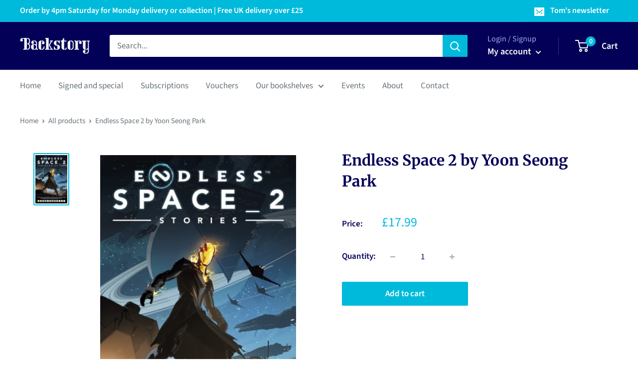

--- FILE ---
content_type: text/html; charset=UTF-8
request_url: https://dev.younet.network/infiniteoption/jxGetCustomVariantId/85525
body_size: 205
content:
 43725339689138

--- FILE ---
content_type: text/javascript; charset=utf-8
request_url: https://backstory.london/products/9781787740136.js?currency=GBP&country=GB
body_size: 844
content:
{"id":7715882041522,"title":"Endless Space 2 by Yoon Seong Park","handle":"9781787740136","description":"For the first time ever, the Endless Space 2 Stories -from the space opera smash-hit videogame Endless Space 2 have been collected into a complete volume!Eons ago, the galaxy was colonized by God-like beings known as the \"Endless\" - but now, all that remains of them are mystical ruins, powerful artifacts and a mysterious, near-magical substance known as Dust.   Set in the world of the hugely popular sci-fi strategy game Endless Space 2, come eight brilliant tales. Follow the game's factions as they grapple for power in a fractured galaxy - from the peaceful, tech-curious Sophons to the resilient, nomadic Vaulters. In the Endless universe, discover the heart amongst the stars with a variety of stories told from an empire-wide point of view, right down to how an ordinary (or extraordinary) day in the life of somebody, somewhere can have an astronomical impact.   Endless Space 2 Stories collectsEndless Space 2: Lumeris - UpstagedEndless Space 2: United Empire - The CleanerEnless Space 2: Riftborn - SingularityEndless Space 2: Horatio - the Perfect PlanEndless Space 2: Cravers - the RaidEndless Space 2: Sophons - Doomsday ClockEndless Space 2: Vodyani - HeresyEndless Space 2: Vaulters - The Sundering\u003cbr\u003eBinding: Paperback \/ softback","published_at":"2025-11-13T22:16:01+00:00","created_at":"2023-06-22T01:21:00+01:00","vendor":"Gardners","type":"Book","tags":["Graphic novels"],"price":1799,"price_min":1799,"price_max":1799,"available":true,"price_varies":false,"compare_at_price":null,"compare_at_price_min":0,"compare_at_price_max":0,"compare_at_price_varies":false,"variants":[{"id":43128109498546,"title":"Default Title","option1":"Default Title","option2":null,"option3":null,"sku":"9781787740136","requires_shipping":true,"taxable":false,"featured_image":null,"available":true,"name":"Endless Space 2 by Yoon Seong Park","public_title":null,"options":["Default Title"],"price":1799,"weight":342,"compare_at_price":null,"inventory_management":"shopify","barcode":"9781787740136","requires_selling_plan":false,"selling_plan_allocations":[]}],"images":["\/\/cdn.shopify.com\/s\/files\/1\/0612\/7193\/3106\/products\/9781787740136.jpg?v=1687393260"],"featured_image":"\/\/cdn.shopify.com\/s\/files\/1\/0612\/7193\/3106\/products\/9781787740136.jpg?v=1687393260","options":[{"name":"Title","position":1,"values":["Default Title"]}],"url":"\/products\/9781787740136","media":[{"alt":"Endless Space 2-9781787740136","id":28370824396978,"position":1,"preview_image":{"aspect_ratio":0.658,"height":640,"width":421,"src":"https:\/\/cdn.shopify.com\/s\/files\/1\/0612\/7193\/3106\/products\/9781787740136.jpg?v=1687393260"},"aspect_ratio":0.658,"height":640,"media_type":"image","src":"https:\/\/cdn.shopify.com\/s\/files\/1\/0612\/7193\/3106\/products\/9781787740136.jpg?v=1687393260","width":421}],"requires_selling_plan":false,"selling_plan_groups":[]}

--- FILE ---
content_type: text/javascript; charset=utf-8
request_url: https://backstory.london/products/9781787740136.js
body_size: 1229
content:
{"id":7715882041522,"title":"Endless Space 2 by Yoon Seong Park","handle":"9781787740136","description":"For the first time ever, the Endless Space 2 Stories -from the space opera smash-hit videogame Endless Space 2 have been collected into a complete volume!Eons ago, the galaxy was colonized by God-like beings known as the \"Endless\" - but now, all that remains of them are mystical ruins, powerful artifacts and a mysterious, near-magical substance known as Dust.   Set in the world of the hugely popular sci-fi strategy game Endless Space 2, come eight brilliant tales. Follow the game's factions as they grapple for power in a fractured galaxy - from the peaceful, tech-curious Sophons to the resilient, nomadic Vaulters. In the Endless universe, discover the heart amongst the stars with a variety of stories told from an empire-wide point of view, right down to how an ordinary (or extraordinary) day in the life of somebody, somewhere can have an astronomical impact.   Endless Space 2 Stories collectsEndless Space 2: Lumeris - UpstagedEndless Space 2: United Empire - The CleanerEnless Space 2: Riftborn - SingularityEndless Space 2: Horatio - the Perfect PlanEndless Space 2: Cravers - the RaidEndless Space 2: Sophons - Doomsday ClockEndless Space 2: Vodyani - HeresyEndless Space 2: Vaulters - The Sundering\u003cbr\u003eBinding: Paperback \/ softback","published_at":"2025-11-13T22:16:01+00:00","created_at":"2023-06-22T01:21:00+01:00","vendor":"Gardners","type":"Book","tags":["Graphic novels"],"price":1799,"price_min":1799,"price_max":1799,"available":true,"price_varies":false,"compare_at_price":null,"compare_at_price_min":0,"compare_at_price_max":0,"compare_at_price_varies":false,"variants":[{"id":43128109498546,"title":"Default Title","option1":"Default Title","option2":null,"option3":null,"sku":"9781787740136","requires_shipping":true,"taxable":false,"featured_image":null,"available":true,"name":"Endless Space 2 by Yoon Seong Park","public_title":null,"options":["Default Title"],"price":1799,"weight":342,"compare_at_price":null,"inventory_management":"shopify","barcode":"9781787740136","requires_selling_plan":false,"selling_plan_allocations":[]}],"images":["\/\/cdn.shopify.com\/s\/files\/1\/0612\/7193\/3106\/products\/9781787740136.jpg?v=1687393260"],"featured_image":"\/\/cdn.shopify.com\/s\/files\/1\/0612\/7193\/3106\/products\/9781787740136.jpg?v=1687393260","options":[{"name":"Title","position":1,"values":["Default Title"]}],"url":"\/products\/9781787740136","media":[{"alt":"Endless Space 2-9781787740136","id":28370824396978,"position":1,"preview_image":{"aspect_ratio":0.658,"height":640,"width":421,"src":"https:\/\/cdn.shopify.com\/s\/files\/1\/0612\/7193\/3106\/products\/9781787740136.jpg?v=1687393260"},"aspect_ratio":0.658,"height":640,"media_type":"image","src":"https:\/\/cdn.shopify.com\/s\/files\/1\/0612\/7193\/3106\/products\/9781787740136.jpg?v=1687393260","width":421}],"requires_selling_plan":false,"selling_plan_groups":[]}

--- FILE ---
content_type: application/javascript; charset=utf-8
request_url: https://flipbook.bestfreecdn.com/storage/js/flipbook-61271933106.js?ver=9&shop=backstory-london.myshopify.com
body_size: 133999
content:

                if (!flipbookGoodAppsApp_2635) {
                    var flipbookGoodAppsApp_2635 = function() {
                        let initData = {
                            scriptBuildTime: "2026-01-10 00:01:22",
                            appId: "",
                            storeId: "2635",
                            appPrefix: "flipbookGoodApps",
                            flipbookGoodAppsbaseUrl: "https://flipbook.good-apps.co/",
                            flipbookGoodAppsApiUrl: "https://flipbook.good-apps.co/",
                            flipbookGoodAppsInstallUrl: "https://sso.good-apps.co/",
                            flipbookGoodAppsStatsUrl: "https://flipbook.good-apps.co/",
                            flipbookGoodAppsWebhookMsUrl: "https://webhooks.good-apps.co/",
                            flipbookGoodAppsRecaptchaSiteKey: "6Ld1mssqAAAAACpOU_2Avh7oYk7D-fI1xW1LL4g_",
                            flipbookGoodAppsRecaptchaDisabled: "0",
                            flipbookGoodAppsShop: "backstory-london.myshopify.com",
                            flipbookGoodAppsCurrencyCode: "GBP",
                            flipbookGoodAppsCurrencySymbol: "£{{amount}}",
                            flipbookGoodAppsVersion: "1767977923",
                            flipbookGoodAppsAllPeriod: 0,
                            flipbookGoodAppsPerDay: 0,
                            flipbookGoodAppsWhenPopupDisplayed: 0,
                            flipbookGoodAppsTriggerButton: "",
                            flipbookGoodAppsbuyItNow: "",
                            flipbookGoodAppsCartButton: "",
                            flipbookGoodAppsInlineWidget: "",
                            flipbookGoodAppsCartSubtotal: "",
                            flipbookGoodAppsCartSubtotalContainer: "",
                            flipbookGoodAppsComboPrice: "",
                            flipbookGoodAppsProductVariantId: "",
                            flipbookGoodAppsProductQuantity: "",
                            flipbookGoodAppsShowOnlyOneEmbedded: "",
                            flipbookGoodAppsActiveApp: 1,
                            flipbookGoodAppsAppName: "flipbook",
                            flipbookGoodAppsPlatform: "shopify",
                            flipbookGoodAppsappSettings: {"logo":"https:\/\/flipbook.good-apps.co\/storage\/MJf5384avdrPRTX3t4MyhW0GLuyAffJGIwpmCQpt.png","powered_by_text":"Powered by <a href=\"https:\/\/good-apps.co\" target=\"_blank\" rel=\"nofollow\">GoodApps<\/a>","crisp_id":"4e50b386-fde3-4da7-97f2-80e38503c5ab"},
                            flipbookGoodAppshideSupportPopup: 0,
                            flipbookGoodAppsstatisticAddToCart: 1,
                            flipbookGoodAppsMainOffers: {"main_offers":[],"store":{"brand":false,"current_lang":"en"}},
                            flipbookGoodAppsIsBillingStopped: "0",
                            flipbookGoodAppsUserIpAdresses: ["92.15.226.239"],
                            flipbookGoodAppsDisableTokenExchange: 1,
                        };
                        (function(){class l{createStatisticRequest(t){const n=t.addedToCart?"accept":"decline";return{domain:t.shop,main_offer_id:t.main_offer_id,offer_id:t.offer_id,action:n,views:t.funnelViews,platform:t.platform,app_name:(t==null?void 0:t.app_name)||null,token:(t==null?void 0:t.token)||null}}createPurchaseRequest(t){const{bodyData:n}=t,e=n.main_offer_id,o=[];return n.offer_amount.forEach(i=>{o.push({offer_id:i.offer_id,amount:i.amount})}),{domain:t.shop,main_offer_id:e,offer_amount:o,platform:t.platform,app_name:(t==null?void 0:t.app_name)||null,token:(t==null?void 0:t.token)||null}}}window.$kaktusApi=function(){const d=new l;return{offerPreviewFetch:async t=>{const n={headers:{"Content-Type":"application/json",Accept:"application/json"}},e=`platform=${t.platform}`,o=`&domain=${t.shop}`,i=t.productId?t.productId:0,c=new URLSearchParams(window.location.search).get("offerId"),p=t.apiUrl+`api/front/offers/popup-data?${e}${o}&product_id=${i}&main_offer_id=${c}`,r=await fetch(p,n);if(!r.ok)throw new Error(`HTTP error, status = ${r.status}`);return await r.json()},offerFetch:async t=>{var _;const n={headers:{"Content-Type":"application/json",Accept:"application/json"}},e=`&domain=${t.shop}`,o=`platform=${t.platform}`,i=t.productId?`&product_id=${t.productId}`:"",s=t.variantsId?`&variants_id=${t.variantsId}`:"",c=t.triggerType,p=window.innerWidth>991?"3":"2",r=t.cartValue?t.cartValue:0,a=c==="4"?`&page_select=${t.targetCode}`:"",h=c==="5"?`&button_code=${encodeURIComponent(t.targetCode)}`:"",$=(_=t==null?void 0:t.excludeOffers)!=null&&_.length?`&exclude_offers=${t.excludeOffers.join(",")}`:"",w=t.cart?t.cart:0,g=t.urlParam?`&url_parameter=${encodeURIComponent(t.urlParam)}`:"",y=t.loggedUser?`&logged_user=${t.loggedUser}`:"0",T=t.userTags?`&user_tags=${t.userTags}`:"",j=t.page_href?`&trigger_url=${t.page_href}`:"",v=t.on_hover||"",f=t.certain_btn||"",C=t.after_pages_number||"",b=t.app_name?`&app_name=${t.app_name}`:"",U=t.priority_offer_ids?`&priority_offer_id=${t.priority_offer_ids}`:"",k=t.isPreview?"&preview=1":"",S=+t.show_only_one_embedded?"&show_only_one_embedded=1":"",O=t.with_design?"&with_design=true":"",I=t.apiUrl+`api/front/offers?${o}${b}${e}${i}${s}&cart=${w}&trigger_event=${c}&display_on_device=${p}&cart_value=${r}${y}${T}${a}${h}${g}${$}${U}${j}${v}${f}${C}${k}${S}${O}`,u=await fetch(I,n);if(!u.ok)throw new Error(`HTTP error, status = ${u.status}`);return await u.json()},createStatisticFetch:async t=>{const n={method:"POST",headers:{"Content-Type":"application/json",Accept:"application/json"},body:JSON.stringify(d.createStatisticRequest(t))},e=t.apiUrl+"api/front/statistic",o=await fetch(e,n);if(!o.ok)throw new Error(`HTTP error, status = ${o.status}`);return await o.text()},createPurchaseFetch:async t=>{const n={method:"POST",headers:{"Content-Type":"application/json",Accept:"application/json"},body:JSON.stringify(d.createPurchaseRequest(t))};let e=t.apiUrl+"api/front/purchase";const o=await fetch(e,n);if(!o.ok)throw new Error(`HTTP error, status = ${o.status}`);return await o.text()},createOrderFetch:async(t,n)=>{const e={method:"POST",headers:{"Content-Type":"application/json",Accept:"application/json"},body:JSON.stringify(n(t))},o=t.apiUrl+"api/front/draft-order",i=await fetch(o,e);if(!i.ok)throw new Error(`HTTP error, status = ${i.status}`);return await i.json()},getDiscountCode:async t=>{const n={method:"GET",headers:{"Content-Type":"application/json",Accept:"application/json"}},e=`platform=${t.platform}`,o=`&domain=${t.shop}`,i=`&discount_code=${encodeURI(t.discountCode)}`,s=t.apiUrl+`api/front/get-discount?${e}${o}${i}`;return(await fetch(s,n)).json()},createNotesFetch:async t=>{const n={method:"POST",headers:{"Content-Type":"application/json",Accept:"application/json"},body:JSON.stringify({order_id:t.order_id,note:t.note,domain:t.shop,platform:t.platform})};let e=t.apiUrl+"api/front/order-note";const o=await fetch(e,n);if(!o.ok)throw new Error(`HTTP error, status = ${o.status}`);return await o.text()}}}})();(function(){class P{async fetchCart(){return await(await fetch("/cart.json",{method:"GET",headers:{"Content-Type":"application/json",Accept:"application/json"}})).json()}async addItem(c,t,e={}){const r={method:"POST",headers:{"Content-Type":"application/json",Accept:"application/json"},body:JSON.stringify({id:c,quantity:t,properties:e})};return await(await fetch("/cart/add.json",r)).json()}async removeItem(c){const t={method:"POST",headers:{"Content-Type":"application/json",Accept:"application/json"},body:JSON.stringify({...c,quantity:0})};return await(await fetch("/cart/change.js",t)).json()}async removeItemById(c){return this.removeItem({id:`${c}`})}async removeItemByLine(c){return this.removeItem({line:c})}async removeItemsByLine(c){const t={method:"POST",headers:{"Content-Type":"application/json",Accept:"application/json"},body:JSON.stringify({updates:c})};return await(await fetch("/cart/update.js",t)).json()}async updateItem(c){const t={method:"POST",headers:{"Content-Type":"application/json",Accept:"application/json"},body:JSON.stringify(c)};return await(await fetch("/cart/change.js",t)).json()}async updateItemByLine(c,t,e={}){return this.updateItem({line:c,quantity:t,properties:e})}async updateItemById(c,t,e={}){return this.updateItem({id:c,quantity:t,properties:e})}async setDiscount({discountCode:c="",codesArr:t=[],multipleCodes:e=!1}){let r=c;e&&t.length&&(r=t.join(",").trim());const o={method:"POST",headers:{"Content-Type":"application/json",Accept:"application/json"},body:JSON.stringify({discount:r})};return await(await fetch("/cart/update.js",o)).json()}async fetchPage(c){const t={method:"GET",headers:{"Content-Type":"application/json",Accept:"application/json"}};return await(await fetch(`${c}.json`,t)).json()}async fetchProduct(c){const t={method:"GET",headers:{"Content-Type":"application/json",Accept:"application/json"}};return(await fetch(`/products/${c}.json`,t)).json()}}function y(a,c){const t=c.concat(a),e=[...new Set(t)];for(const r of e){const o=document.querySelector(r.trim());if(o!==null)return o}return null}function g(a){return a.includes("/cart/add")}function _(a){return a.includes("/cart/change")||a.includes("/cart/update")}function w(a){let c,t="";if(typeof a=="object"&&a instanceof FormData)for(let e of a.entries())e[0]==="id"&&(t=e[1]);else typeof a=="string"&&(a.includes("&")?(c=a.split("&"),c.forEach(e=>{e.includes("id=")&&(t=e.split("="),t=t[t.length-1])})):a.includes("{")&&(c=JSON.parse(a),t=c.id?c.id:c.items[0].id));return t}function v(a,c,t){const e=new Object;e.tempOpen=XMLHttpRequest.prototype.open,e.tempSend=XMLHttpRequest.prototype.send,e.callback=function(){const r=this.url.replace(/\?(.+)/ig,""),o=g(r),i=_(r);if(o){t();const n=w(this.data);a(n)}i&&(t(),c())},XMLHttpRequest.prototype.open=function(i,n){if(!i)var i="";if(!n)var n="";e.tempOpen.apply(this,arguments),e.method=i,e.url=n,i.toLowerCase()=="get"&&(e.data=n.split("?"),e.data=e.data[1])},XMLHttpRequest.prototype.send=function(i,n){if(!i)var i="";if(!n)var n="";e.tempSend.apply(this,arguments),e.method.toLowerCase()=="post"&&(e.data=i),e.callback()}}function I(a,c,t=()=>{}){const e=window.fetch;window.fetch=async function(...r){var u;let o="";typeof r[0]=="object"?o=((u=r[0])==null?void 0:u.url)||"":o=r[0].replace(/\?(.+)/ig,"");const i=g(o),n=_(o);if(i){const l=localStorage.getItem("kaktusBuyItNowClick");if(typeof r[1].body=="string"&&r[1].body.includes("offer")||l)return localStorage.removeItem("kaktusBuyItNowClick"),e.apply(window,r);let p=await e.apply(window,r);if(p.status===200){t();const s=w(r[1].body);if(!s)return p;a(s)}return p}else if(n){let l=await e.apply(window,r);return l.status===200&&(t(),c()),l}else return e.apply(window,r)}}window.$kaktusApp=function(){const a=new P,c={supportDiscounts:!0,currentLocale:Shopify.locale||"en",currentCurrencyCode:Shopify.currency.active||"",country:Shopify.country,currencyRate:Shopify.currency.rate||1,checkoutButtonSelector:[".cart__submit",'input[name="checkout"]','button[name="checkout"]'],addToCartFormSelector:'form[action*="/cart/add"]',addToCartBtnSelector:'button[name="add"]',addToCartSelector:[],cartPageSelector:["cart-items",'form[action*="/cart"]'],productPageSelector:['form[action*="/cart/add"]'],thankYouPageSelector:[".section__header"],cartSubtotalPriceSelector:[".cart-subtotal__price",".totals__subtotal-value"],cartSubtotalContainerSelector:[".cart-subtotal",".totals"],fontFamilySelector:"style[data-shopify]",storeCartDrawerSelector:["cart-drawer.drawer","cart-drawer","cart-notification",".cart-notification-wrapper"],runPreviewContainer:t=>{if(Shopify.designMode)t();else return null},goToCart:()=>{let t=location.href.split("/");t=t[0]+"//"+t[2],location.href=t+"/cart"},isCartPage:()=>location.href.includes("/cart"),storeProductEvents:(t,e,r=()=>{},o=()=>{})=>{v(t,e,o),I(t,e,o)},fetchCart:async()=>{const t=await a.fetchCart();return{items:t.items.map(r=>{const o=r.discounts.map(i=>({amount:i.amount,title:i.title}));return{id:r.id,product_id:r.product_id,variant_id:r.variant_id,title:r.title,product_title:r.product_title,image:r.image||"",price:r.price,discounted_price:r.discounted_price||0,quantity:r.quantity,properties:r.properties||{},final_line_price:r.final_line_price,line_level_total_discount:r.line_level_total_discount||0,total_discount:r.total_discount||0,variant_title:r.variant_title||"",line_price:r.line_price||"",discounts:o,handle:r.handle}}),total_price:t.total_price||0,item_count:t.item_count,cart_level_discount_applications:t.cart_level_discount_applications||[],original_total_price:t.original_total_price,total_discount:t.total_discount}},addItem:async({variantId:t,qty:e,propertyId:r,properties:o={}})=>{try{return await a.addItem(t,e,{offer:r,...o})}catch(i){console.error(i)}},removeItemByLine:async({productLine:t})=>{try{return await a.removeItemByLine(t)}catch(e){console.error(e)}},fetchProductData:async t=>{try{const{product:e}=await a.fetchProduct(t),r=e.variants.map(o=>{var n;const i=+o.price*100||0;return{variantId:o.id.toString(),title:o.title,price:i,comparePrice:+o.compare_at_price*100||i,img:o.image_id?(n=e.images.find(u=>o.image_id===u.id))==null?void 0:n.src:""}});return{id:e.id.toString(),img:e.image!=null?e.image.src:"",title:e.title,variants:r}}catch(e){console.error(e)}},fetchProduct:async()=>{if(!location.href.includes("/products"))return;const t=location.href.split("?")[0].split("/"),e=t.indexOf("products"),r=t[e+1];return c.fetchProductData(r)},fetchProductByHandle:t=>{if(t)return c.fetchProductData(t)},removeItems:async({productsData:t,dataCart:e})=>{let r=[];for(let o=0;o<e.items.length;o++)t.find(n=>n.property_id===e.items[o].properties.offer)?r[`${o}`]=0:r[`${o}`]=e.items[o].quantity;try{return await a.removeItemsByLine(r)}catch(o){console.error(o)}},getOrdersData:()=>location.href.slice(-10)==="/thank_you"||Shopify.checkout?Shopify.checkout.line_items.map(r=>{const o=r.applied_discounts.map(i=>({amount:i.amount}));return{variant_id:r.variant_id,quantity:r.quantity,applied_discounts:o||[],properties:r.properties||{},title:r.title||"",variant_title:r.variant_title||""}}):null,getOrderId:()=>location.href.slice(-10)==="/thank_you"||Shopify.checkout?Shopify.checkout.order_id:null,setupDiscountCode:async({discountCode:t,codesArr:e=[],multipleCodes:r=!1})=>await a.setDiscount({discountCode:t,codesArr:e,multipleCodes:r}),updateItem:async({variantId:t,quantity:e,line:r})=>{try{return r?await a.updateItemByLine(r,e):await a.updateItemById(t,e)}catch(o){console.error(o)}},isUserExist:()=>{let t="0";if(typeof kaktusAppData<"u"){const{customerId:e}=kaktusAppData;t=e?"1":t}return t},getUserTags:()=>{let t="0";if(typeof kaktusAppData<"u"){const{customerTags:e}=kaktusAppData;e.length===1&&e.includes("")&&e.pop(),t=e.length?e.join(","):t}return t},registerTriggerListener:({...t})=>{t.byUrlOffer&&t.byUrlOffer(),t.cartPageOffer(),t.thankYouPageOffer(),t.selectedPageOffer(),t.productPageOffer(),t.homePageOffer(),t.collectionsPageOffer(),t.blogPageOffer(),t.allPagesOffer&&t.allPagesOffer()},triggerAddToCart:async t=>{if(location.href.includes("/products/"))return await e();return await r(t);async function e(){var u;const o=location.href.split("?")[0].split("/"),i=o.indexOf("products"),n=o[i+1];try{const p=(await a.fetchProduct(n)).product.id,s=await c.fetchCart(),d=(u=s==null?void 0:s.items)!=null&&u.length?s.items.map(f=>f.product_id).join():"0";return{productId:p,cart:d,cartValue:(s==null?void 0:s.total_price)||0,dataCart:{items:s.items}}}catch(l){console.error(l)}}async function r(o){var i;try{const n=await c.fetchCart(),u=n.items.find(s=>parseInt(s.id)===parseInt(o));if(!u)return r(o),!1;const l=u.product_id,p=(i=n==null?void 0:n.items)!=null&&i.length?n.items.map(s=>s.product_id).join():"0";return{productId:l,cart:p,cartValue:(n==null?void 0:n.total_price)||0,dataCart:{items:n.items}}}catch(n){console.error(n)}}},triggerCartPage:async()=>{var t;if(!location.href.includes("/cart"))return null;try{const e=await c.fetchCart();let r="0",o="0";if((t=e==null?void 0:e.items)!=null&&t.length){const i=e.items.filter(n=>!n.properties||n.properties&&!n.properties.offer);i.length&&(r=i.map(n=>n.id).join()),o=e.items.map(n=>n.product_id).join()}return{variantsId:r,cart:o,cartValue:(e==null?void 0:e.total_price)||0,dataCart:{items:e.items}}}catch(e){console.error(e)}},triggerThankYouPage:async()=>{if(location.href.slice(-10)==="/thank_you"||Shopify.checkout){const t=Shopify.checkout.line_items,e=Math.round(parseFloat(Shopify.checkout.total_price)*100),r=t.map(i=>i.product_id).join();return{variantsId:t.map(i=>i.variant_id).join(),cart:r,cartValue:e,orderItems:t}}else return null},triggerSelectedPages:async t=>{var e,r;if(!location.href.includes("/pages/"))return null;try{const i=(await a.fetchPage(location.href)).page.id;if(t.includes(i)){const n=await c.fetchCart(),u=(e=n==null?void 0:n.items)!=null&&e.length?n.items.map(p=>p.product_id).join():"0";return{productId:"0",variantsId:(r=n==null?void 0:n.items)!=null&&r.length?n.items.map(p=>p.id).join():"0",cart:u,cartValue:(n==null?void 0:n.total_price)||0,targetCode:i,dataCart:{items:n.items}}}else return null}catch(o){console.error(o)}},triggerOfferButtons:async t=>{var e,r;try{const o=await c.fetchCart(),i=(e=o==null?void 0:o.items)!=null&&e.length?o.items.map(u=>u.product_id).join():"0";return{variantsId:(r=o==null?void 0:o.items)!=null&&r.length?o.items.map(u=>u.id).join():"0",cart:i,cartValue:(o==null?void 0:o.total_price)||0,targetCode:t,dataCart:{items:o.items}}}catch(o){console.error(o)}},triggerProductPage:async t=>{var i,n,u,l;if(!location.href.includes("/products/"))return null;const e=location.href.split("?")[0].split("/"),r=e.indexOf("products"),o=e[r+1];try{let p="0",s={},d;t&&!window.EditorCore?s.product=(n=(i=window.ShopifyAnalytics)==null?void 0:i.meta)==null?void 0:n.product:(s=await a.fetchProduct(o),d=await c.fetchCart(),p=(u=d==null?void 0:d.items)!=null&&u.length?d.items.map(h=>h.product_id).join():"0");const f=(l=s.product)==null?void 0:l.id;let m="";return d&&s.product.variants.forEach(h=>{d.items.length&&d.items.find(S=>S.id===h.id)&&(m=h.id)}),{productId:f,cart:p,cartValue:(d==null?void 0:d.total_price)||0,currentProductId:m,dataCart:{items:(d==null?void 0:d.items)||[]}}}catch(p){console.error(p)}},triggerCommon:async()=>{var t,e;try{const r=await c.fetchCart(),o=(t=r==null?void 0:r.items)!=null&&t.length?r.items.map(n=>n.product_id).join():"0";return{variantsId:(e=r==null?void 0:r.items)!=null&&e.length?r.items.map(n=>n.id).join():"0",cart:o,cartValue:(r==null?void 0:r.total_price)||0,dataCart:{items:r.items}}}catch(r){console.error(r)}},triggerHomePage:async()=>{const t=Shopify.routes.root.split("/")[1]||"";return document.location.pathname==="/"+t?await c.triggerCommon():null},triggerCollectionPage:async()=>location.href.includes("/collections")?await c.triggerCommon():null,triggerBlogPage:async()=>location.href.includes("/blogs/")?await c.triggerCommon():null,triggerBuyItNow:async(t,e)=>{var r;try{const o=await c.fetchCart();let i=null,n="0";if((r=o==null?void 0:o.items)!=null&&r.length){const u=o.items.find(l=>!l.properties||l.properties&&!l.properties.offer&&l.id==t);i=u?u.product_id:i,n=o.items.map(l=>l.product_id).join()}return{productId:i,variantsId:t,cart:n,cartValue:(o==null?void 0:o.total_price)||0,targetCode:e,dataCart:{items:o.items}}}catch(o){console.error(o)}},getDataForBuyItNowTrigger:t=>{const e=c.addToCartFormSelector;let r=t.closest(`${e}`),o=new FormData(r),i=n(o);function n(s){let d={};for(let[f,m]of s)d[f]!==void 0?(Array.isArray(d[f])||(d[f]=[d[f]]),d[f].push(m)):d[f]=m;return d}let u=0,l=1,p={};for(let s in i)s==="id"?u=i[s]:s==="quantity"?l=i[s]:s.includes("properties")&&(s.includes("[")?p={[s.replace(/(.+\[)(.+)(\])/ig,"$2")]:i[s]}:p=i[s]);return{variantId:u,qty:l,properties:p}},setCreateOrderEvents:t=>{document.addEventListener("submit",function(e){if(typeof e.target.action=="string"){let r=e.target.action;if(r.includes("?")&&(r=r.split("?")[0]),r.slice(-9)==="/checkout"||r.slice(-5)==="/cart"){const o=e.submitter.getAttribute("name");if(o&&o==="update")return;e.preventDefault(),t()}}}),document.querySelector('a[href="/checkout"]')&&document.querySelector('a[href="/checkout"]').addEventListener("click",function(e){e.preventDefault(),t()})},createDefaultOrder:()=>{location.href="/checkout"},getVariantIdFromProductPage:(t=[])=>{if(!location.href.includes("/products/"))return null;const r=y(['form[action*="/cart/add"] [name="id"]'],t);let o=null;if(r&&(r.hasAttribute("value")||r.tagName==="SELECT"))o=r.value;else if(document.querySelector('select[name="id"]'))o=document.querySelector('select[name="id"]').value;else{const i=new URLSearchParams(window.location.search),n=["variant"];let u=null;for(let l=0;l<=n.length&&(u=i.get(n[l]),!u);l++);o=u}return o},getQtyFromProductPage:(t=[])=>{if(!location.href.includes("/products/"))return null;const r=y(['input[name="quantity"]'],t);let o=1;return r&&r.hasAttribute("value")&&(o=r.value),o}};return c}})();
                        (()=>{var e={180:(e,t,n)=>{"use strict";n.r(t),n.d(t,{default:()=>i});n(10444);n(70523);const i={widget:e=>{}}},212:(e,t,n)=>{"use strict";n.r(t),n.d(t,{default:()=>i});const i={widget:e=>{}}},383:(e,t,n)=>{"use strict";n.r(t),n.d(t,{default:()=>i});const i={style:e=>{}}},518:(e,t,n)=>{"use strict";n.r(t),n.d(t,{default:()=>i});const i={name:"country_redirect",key:"country_redirects",status:0,isOutside:!0}},689:(e,t,n)=>{"use strict";n.r(t),n.d(t,{default:()=>i});const i={style:e=>{}}},977:(e,t,n)=>{var i,s;!function(o){i=[n(39786)],s=function(e){return function(e,t){"use strict";var n={extend:function(e,t){for(var n in t)e[n]=t[n];return e},modulo:function(e,t){return(e%t+t)%t}},i=Array.prototype.slice;n.makeArray=function(e){return Array.isArray(e)?e:null==e?[]:"object"==typeof e&&"number"==typeof e.length?i.call(e):[e]},n.removeFrom=function(e,t){var n=e.indexOf(t);-1!=n&&e.splice(n,1)},n.getParent=function(e,n){for(;e.parentNode&&e!=document.body;)if(e=e.parentNode,t(e,n))return e},n.getQueryElement=function(e){return"string"==typeof e?document.querySelector(e):e},n.handleEvent=function(e){var t="on"+e.type;this[t]&&this[t](e)},n.filterFindElements=function(e,i){e=n.makeArray(e);var s=[];return e.forEach((function(e){if(e instanceof HTMLElement)if(i){t(e,i)&&s.push(e);for(var n=e.querySelectorAll(i),o=0;o<n.length;o++)s.push(n[o])}else s.push(e)})),s},n.debounceMethod=function(e,t,n){n=n||100;var i=e.prototype[t],s=t+"Timeout";e.prototype[t]=function(){var e=this[s];clearTimeout(e);var t=arguments,o=this;this[s]=setTimeout((function(){i.apply(o,t),delete o[s]}),n)}},n.docReady=function(e){var t=document.readyState;"complete"==t||"interactive"==t?setTimeout(e):document.addEventListener("DOMContentLoaded",e)},n.toDashed=function(e){return e.replace(/(.)([A-Z])/g,(function(e,t,n){return t+"-"+n})).toLowerCase()};var s=e.console;return n.htmlInit=function(t,i){n.docReady((function(){var o=n.toDashed(i),a="data-"+o,r=document.querySelectorAll("["+a+"]"),l=document.querySelectorAll(".js-"+o),p=n.makeArray(r).concat(n.makeArray(l)),d=a+"-options",c=e.jQuery;p.forEach((function(e){var n,o=e.getAttribute(a)||e.getAttribute(d);try{n=o&&JSON.parse(o)}catch(t){return void(s&&s.error("Error parsing "+a+" on "+e.className+": "+t))}var r=new t(e,n);c&&c.data(e,i,r)}))}))},n}(o,e)}.apply(t,i),void 0===s||(e.exports=s)}(window)},1143:(e,t,n)=>{"use strict";n.r(t),n.d(t,{default:()=>s});var i=n(10444);const s={style:e=>{const t=document.getElementById(`${i.a.appPrefix||"popup"}-back-top-styles`);if(t){const e="";e&&(t.textContent=e)}}}},1545:(e,t,n)=>{"use strict";n.r(t),n.d(t,{default:()=>i});const i={widget:e=>{}}},1584:(e,t,n)=>{"use strict";n.r(t),n.d(t,{default:()=>i});n(64790);new Set;const i=0},1682:(e,t,n)=>{"use strict";n.r(t),n.d(t,{default:()=>i});const i={name:"swatch_color",key:"swatch_colors",status:0}},1687:(e,t,n)=>{"use strict";n.r(t),n.d(t,{default:()=>i});n(10444),n(96270);const i=0},2e3:(e,t,n)=>{"use strict";n.r(t),n.d(t,{default:()=>i});n(71230),n(48042);const i=0},2389:(e,t,n)=>{"use strict";n.r(t),n.d(t,{default:()=>i});const i=0},2511:(e,t,n)=>{"use strict";n.r(t),n.d(t,{default:()=>i});n(25058),n(50164),n(10444);n(96422);const i={widget:e=>{}}},2726:(e,t,n)=>{"use strict";n.r(t),n.d(t,{default:()=>i});const i={name:"free_shipping",key:"free_shippings",status:0}},2882:(e,t,n)=>{"use strict";n.r(t),n.d(t,{default:()=>i});n(10444),n(32511);const i=0},3216:(e,t,n)=>{"use strict";n.r(t),n.d(t,{default:()=>i});const i=0},4036:(e,t,n)=>{"use strict";n.r(t),n.d(t,{default:()=>i});const i=0},4111:(e,t,n)=>{"use strict";n.r(t),n.d(t,{default:()=>i});const i=0},4697:(e,t,n)=>{"use strict";n.r(t),n.d(t,{default:()=>i});const i=0},6177:(e,t,n)=>{"use strict";n.r(t),n.d(t,{default:()=>i});const i={name:"calculator",key:"calculators",status:0}},6538:(e,t,n)=>{"use strict";n.r(t),n.d(t,{default:()=>i});const i={style:e=>{}}},6601:(e,t,n)=>{"use strict";n.r(t),n.d(t,{default:()=>i});const i={style:e=>{}}},6635:(e,t,n)=>{"use strict";n.r(t),n.d(t,{default:()=>i});const i=0},6792:(e,t,n)=>{"use strict";n.r(t),n.d(t,{default:()=>i});const i=0},7059:(e,t,n)=>{"use strict";function i(e){return null!==e&&"object"==typeof e&&"constructor"in e&&e.constructor===Object}function s(e,t){void 0===e&&(e={}),void 0===t&&(t={});const n=["__proto__","constructor","prototype"];Object.keys(t).filter((e=>n.indexOf(e)<0)).forEach((n=>{void 0===e[n]?e[n]=t[n]:i(t[n])&&i(e[n])&&Object.keys(t[n]).length>0&&s(e[n],t[n])}))}n.d(t,{R:()=>le});const o={body:{},addEventListener(){},removeEventListener(){},activeElement:{blur(){},nodeName:""},querySelector:()=>null,querySelectorAll:()=>[],getElementById:()=>null,createEvent:()=>({initEvent(){}}),createElement:()=>({children:[],childNodes:[],style:{},setAttribute(){},getElementsByTagName:()=>[]}),createElementNS:()=>({}),importNode:()=>null,location:{hash:"",host:"",hostname:"",href:"",origin:"",pathname:"",protocol:"",search:""}};function a(){const e="undefined"!=typeof document?document:{};return s(e,o),e}const r={document:o,navigator:{userAgent:""},location:{hash:"",host:"",hostname:"",href:"",origin:"",pathname:"",protocol:"",search:""},history:{replaceState(){},pushState(){},go(){},back(){}},CustomEvent:function(){return this},addEventListener(){},removeEventListener(){},getComputedStyle:()=>({getPropertyValue:()=>""}),Image(){},Date(){},screen:{},setTimeout(){},clearTimeout(){},matchMedia:()=>({}),requestAnimationFrame:e=>"undefined"==typeof setTimeout?(e(),null):setTimeout(e,0),cancelAnimationFrame(e){"undefined"!=typeof setTimeout&&clearTimeout(e)}};function l(){const e="undefined"!=typeof window?window:{};return s(e,r),e}function p(e){return void 0===e&&(e=""),e.trim().split(" ").filter((e=>!!e.trim()))}function d(e,t){return void 0===t&&(t=0),setTimeout(e,t)}function c(){return Date.now()}function u(e,t){void 0===t&&(t="x");const n=l();let i,s,o;const a=function(e){const t=l();let n;return t.getComputedStyle&&(n=t.getComputedStyle(e,null)),!n&&e.currentStyle&&(n=e.currentStyle),n||(n=e.style),n}(e);return n.WebKitCSSMatrix?(s=a.transform||a.webkitTransform,s.split(",").length>6&&(s=s.split(", ").map((e=>e.replace(",","."))).join(", ")),o=new n.WebKitCSSMatrix("none"===s?"":s)):(o=a.MozTransform||a.OTransform||a.MsTransform||a.msTransform||a.transform||a.getPropertyValue("transform").replace("translate(","matrix(1, 0, 0, 1,"),i=o.toString().split(",")),"x"===t&&(s=n.WebKitCSSMatrix?o.m41:16===i.length?parseFloat(i[12]):parseFloat(i[4])),"y"===t&&(s=n.WebKitCSSMatrix?o.m42:16===i.length?parseFloat(i[13]):parseFloat(i[5])),s||0}function f(e){return"object"==typeof e&&null!==e&&e.constructor&&"Object"===Object.prototype.toString.call(e).slice(8,-1)}function m(){const e=Object(arguments.length<=0?void 0:arguments[0]),t=["__proto__","constructor","prototype"];for(let i=1;i<arguments.length;i+=1){const s=i<0||arguments.length<=i?void 0:arguments[i];if(null!=s&&(n=s,!("undefined"!=typeof window&&void 0!==window.HTMLElement?n instanceof HTMLElement:n&&(1===n.nodeType||11===n.nodeType)))){const n=Object.keys(Object(s)).filter((e=>t.indexOf(e)<0));for(let t=0,i=n.length;t<i;t+=1){const i=n[t],o=Object.getOwnPropertyDescriptor(s,i);void 0!==o&&o.enumerable&&(f(e[i])&&f(s[i])?s[i].__swiper__?e[i]=s[i]:m(e[i],s[i]):!f(e[i])&&f(s[i])?(e[i]={},s[i].__swiper__?e[i]=s[i]:m(e[i],s[i])):e[i]=s[i])}}}var n;return e}function _(e,t,n){e.style.setProperty(t,n)}function h(e){let{swiper:t,targetPosition:n,side:i}=e;const s=l(),o=-t.translate;let a,r=null;const p=t.params.speed;t.wrapperEl.style.scrollSnapType="none",s.cancelAnimationFrame(t.cssModeFrameID);const d=n>o?"next":"prev",c=(e,t)=>"next"===d&&e>=t||"prev"===d&&e<=t,u=()=>{a=(new Date).getTime(),null===r&&(r=a);const e=Math.max(Math.min((a-r)/p,1),0),l=.5-Math.cos(e*Math.PI)/2;let d=o+l*(n-o);if(c(d,n)&&(d=n),t.wrapperEl.scrollTo({[i]:d}),c(d,n))return t.wrapperEl.style.overflow="hidden",t.wrapperEl.style.scrollSnapType="",setTimeout((()=>{t.wrapperEl.style.overflow="",t.wrapperEl.scrollTo({[i]:d})})),void s.cancelAnimationFrame(t.cssModeFrameID);t.cssModeFrameID=s.requestAnimationFrame(u)};u()}function g(e){return e.querySelector(".swiper-slide-transform")||e.shadowRoot&&e.shadowRoot.querySelector(".swiper-slide-transform")||e}function y(e,t){void 0===t&&(t="");const n=l(),i=[...e.children];return n.HTMLSlotElement&&e instanceof HTMLSlotElement&&i.push(...e.assignedElements()),t?i.filter((e=>e.matches(t))):i}function w(e){try{return void console.warn(e)}catch(e){}}function v(e,t){void 0===t&&(t=[]);const n=document.createElement(e);return n.classList.add(...Array.isArray(t)?t:p(t)),n}function b(e){const t=l(),n=a(),i=e.getBoundingClientRect(),s=n.body,o=e.clientTop||s.clientTop||0,r=e.clientLeft||s.clientLeft||0,p=e===t?t.scrollY:e.scrollTop,d=e===t?t.scrollX:e.scrollLeft;return{top:i.top+p-o,left:i.left+d-r}}function x(e,t){return l().getComputedStyle(e,null).getPropertyValue(t)}function $(e){let t,n=e;if(n){for(t=0;null!==(n=n.previousSibling);)1===n.nodeType&&(t+=1);return t}}function k(e,t){const n=[];let i=e.parentElement;for(;i;)t?i.matches(t)&&n.push(i):n.push(i),i=i.parentElement;return n}function E(e,t){t&&e.addEventListener("transitionend",(function n(i){i.target===e&&(t.call(e,i),e.removeEventListener("transitionend",n))}))}function S(e,t,n){const i=l();return n?e["width"===t?"offsetWidth":"offsetHeight"]+parseFloat(i.getComputedStyle(e,null).getPropertyValue("width"===t?"margin-right":"margin-top"))+parseFloat(i.getComputedStyle(e,null).getPropertyValue("width"===t?"margin-left":"margin-bottom")):e.offsetWidth}function T(e){return(Array.isArray(e)?e:[e]).filter((e=>!!e))}function z(e){return t=>Math.abs(t)>0&&e.browser&&e.browser.need3dFix&&Math.abs(t)%90==0?t+.001:t}function C(e,t){void 0===t&&(t=""),"undefined"!=typeof trustedTypes?e.innerHTML=trustedTypes.createPolicy("html",{createHTML:e=>e}).createHTML(t):e.innerHTML=t}let M,P,L;function j(){return M||(M=function(){const e=l(),t=a();return{smoothScroll:t.documentElement&&t.documentElement.style&&"scrollBehavior"in t.documentElement.style,touch:!!("ontouchstart"in e||e.DocumentTouch&&t instanceof e.DocumentTouch)}}()),M}function I(e){return void 0===e&&(e={}),P||(P=function(e){let{userAgent:t}=void 0===e?{}:e;const n=j(),i=l(),s=i.navigator.platform,o=t||i.navigator.userAgent,a={ios:!1,android:!1},r=i.screen.width,p=i.screen.height,d=o.match(/(Android);?[\s\/]+([\d.]+)?/);let c=o.match(/(iPad).*OS\s([\d_]+)/);const u=o.match(/(iPod)(.*OS\s([\d_]+))?/),f=!c&&o.match(/(iPhone\sOS|iOS)\s([\d_]+)/),m="Win32"===s;let _="MacIntel"===s;return!c&&_&&n.touch&&["1024x1366","1366x1024","834x1194","1194x834","834x1112","1112x834","768x1024","1024x768","820x1180","1180x820","810x1080","1080x810"].indexOf(`${r}x${p}`)>=0&&(c=o.match(/(Version)\/([\d.]+)/),c||(c=[0,1,"13_0_0"]),_=!1),d&&!m&&(a.os="android",a.android=!0),(c||f||u)&&(a.os="ios",a.ios=!0),a}(e)),P}function O(){return L||(L=function(){const e=l(),t=I();let n=!1;function i(){const t=e.navigator.userAgent.toLowerCase();return t.indexOf("safari")>=0&&t.indexOf("chrome")<0&&t.indexOf("android")<0}if(i()){const t=String(e.navigator.userAgent);if(t.includes("Version/")){const[e,i]=t.split("Version/")[1].split(" ")[0].split(".").map((e=>Number(e)));n=e<16||16===e&&i<2}}const s=/(iPhone|iPod|iPad).*AppleWebKit(?!.*Safari)/i.test(e.navigator.userAgent),o=i();return{isSafari:n||o,needPerspectiveFix:n,need3dFix:o||s&&t.ios,isWebView:s}}()),L}var A={on(e,t,n){const i=this;if(!i.eventsListeners||i.destroyed)return i;if("function"!=typeof t)return i;const s=n?"unshift":"push";return e.split(" ").forEach((e=>{i.eventsListeners[e]||(i.eventsListeners[e]=[]),i.eventsListeners[e][s](t)})),i},once(e,t,n){const i=this;if(!i.eventsListeners||i.destroyed)return i;if("function"!=typeof t)return i;function s(){i.off(e,s),s.__emitterProxy&&delete s.__emitterProxy;for(var n=arguments.length,o=new Array(n),a=0;a<n;a++)o[a]=arguments[a];t.apply(i,o)}return s.__emitterProxy=t,i.on(e,s,n)},onAny(e,t){const n=this;if(!n.eventsListeners||n.destroyed)return n;if("function"!=typeof e)return n;const i=t?"unshift":"push";return n.eventsAnyListeners.indexOf(e)<0&&n.eventsAnyListeners[i](e),n},offAny(e){const t=this;if(!t.eventsListeners||t.destroyed)return t;if(!t.eventsAnyListeners)return t;const n=t.eventsAnyListeners.indexOf(e);return n>=0&&t.eventsAnyListeners.splice(n,1),t},off(e,t){const n=this;return!n.eventsListeners||n.destroyed?n:n.eventsListeners?(e.split(" ").forEach((e=>{void 0===t?n.eventsListeners[e]=[]:n.eventsListeners[e]&&n.eventsListeners[e].forEach(((i,s)=>{(i===t||i.__emitterProxy&&i.__emitterProxy===t)&&n.eventsListeners[e].splice(s,1)}))})),n):n},emit(){const e=this;if(!e.eventsListeners||e.destroyed)return e;if(!e.eventsListeners)return e;let t,n,i;for(var s=arguments.length,o=new Array(s),a=0;a<s;a++)o[a]=arguments[a];"string"==typeof o[0]||Array.isArray(o[0])?(t=o[0],n=o.slice(1,o.length),i=e):(t=o[0].events,n=o[0].data,i=o[0].context||e),n.unshift(i);return(Array.isArray(t)?t:t.split(" ")).forEach((t=>{e.eventsAnyListeners&&e.eventsAnyListeners.length&&e.eventsAnyListeners.forEach((e=>{e.apply(i,[t,...n])})),e.eventsListeners&&e.eventsListeners[t]&&e.eventsListeners[t].forEach((e=>{e.apply(i,n)}))})),e}};const D=(e,t,n)=>{t&&!e.classList.contains(n)?e.classList.add(n):!t&&e.classList.contains(n)&&e.classList.remove(n)};const q=(e,t,n)=>{t&&!e.classList.contains(n)?e.classList.add(n):!t&&e.classList.contains(n)&&e.classList.remove(n)};const W=(e,t)=>{if(!e||e.destroyed||!e.params)return;const n=t.closest(e.isElement?"swiper-slide":`.${e.params.slideClass}`);if(n){let t=n.querySelector(`.${e.params.lazyPreloaderClass}`);!t&&e.isElement&&(n.shadowRoot?t=n.shadowRoot.querySelector(`.${e.params.lazyPreloaderClass}`):requestAnimationFrame((()=>{n.shadowRoot&&(t=n.shadowRoot.querySelector(`.${e.params.lazyPreloaderClass}`),t&&t.remove())}))),t&&t.remove()}},B=(e,t)=>{if(!e.slides[t])return;const n=e.slides[t].querySelector('[loading="lazy"]');n&&n.removeAttribute("loading")},N=e=>{if(!e||e.destroyed||!e.params)return;let t=e.params.lazyPreloadPrevNext;const n=e.slides.length;if(!n||!t||t<0)return;t=Math.min(t,n);const i="auto"===e.params.slidesPerView?e.slidesPerViewDynamic():Math.ceil(e.params.slidesPerView),s=e.activeIndex;if(e.params.grid&&e.params.grid.rows>1){const n=s,o=[n-t];return o.push(...Array.from({length:t}).map(((e,t)=>n+i+t))),void e.slides.forEach(((t,n)=>{o.includes(t.column)&&B(e,n)}))}const o=s+i-1;if(e.params.rewind||e.params.loop)for(let i=s-t;i<=o+t;i+=1){const t=(i%n+n)%n;(t<s||t>o)&&B(e,t)}else for(let i=Math.max(s-t,0);i<=Math.min(o+t,n-1);i+=1)i!==s&&(i>o||i<s)&&B(e,i)};var H={updateSize:function(){const e=this;let t,n;const i=e.el;t=void 0!==e.params.width&&null!==e.params.width?e.params.width:i.clientWidth,n=void 0!==e.params.height&&null!==e.params.height?e.params.height:i.clientHeight,0===t&&e.isHorizontal()||0===n&&e.isVertical()||(t=t-parseInt(x(i,"padding-left")||0,10)-parseInt(x(i,"padding-right")||0,10),n=n-parseInt(x(i,"padding-top")||0,10)-parseInt(x(i,"padding-bottom")||0,10),Number.isNaN(t)&&(t=0),Number.isNaN(n)&&(n=0),Object.assign(e,{width:t,height:n,size:e.isHorizontal()?t:n}))},updateSlides:function(){const e=this;function t(t,n){return parseFloat(t.getPropertyValue(e.getDirectionLabel(n))||0)}const n=e.params,{wrapperEl:i,slidesEl:s,size:o,rtlTranslate:a,wrongRTL:r}=e,l=e.virtual&&n.virtual.enabled,p=l?e.virtual.slides.length:e.slides.length,d=y(s,`.${e.params.slideClass}, swiper-slide`),c=l?e.virtual.slides.length:d.length;let u=[];const f=[],m=[];let h=n.slidesOffsetBefore;"function"==typeof h&&(h=n.slidesOffsetBefore.call(e));let g=n.slidesOffsetAfter;"function"==typeof g&&(g=n.slidesOffsetAfter.call(e));const w=e.snapGrid.length,v=e.slidesGrid.length;let b=n.spaceBetween,$=-h,k=0,E=0;if(void 0===o)return;"string"==typeof b&&b.indexOf("%")>=0?b=parseFloat(b.replace("%",""))/100*o:"string"==typeof b&&(b=parseFloat(b)),e.virtualSize=-b,d.forEach((e=>{a?e.style.marginLeft="":e.style.marginRight="",e.style.marginBottom="",e.style.marginTop=""})),n.centeredSlides&&n.cssMode&&(_(i,"--swiper-centered-offset-before",""),_(i,"--swiper-centered-offset-after",""));const T=n.grid&&n.grid.rows>1&&e.grid;let z;T?e.grid.initSlides(d):e.grid&&e.grid.unsetSlides();const C="auto"===n.slidesPerView&&n.breakpoints&&Object.keys(n.breakpoints).filter((e=>void 0!==n.breakpoints[e].slidesPerView)).length>0;for(let i=0;i<c;i+=1){let s;if(z=0,d[i]&&(s=d[i]),T&&e.grid.updateSlide(i,s,d),!d[i]||"none"!==x(s,"display")){if("auto"===n.slidesPerView){C&&(d[i].style[e.getDirectionLabel("width")]="");const o=getComputedStyle(s),a=s.style.transform,r=s.style.webkitTransform;if(a&&(s.style.transform="none"),r&&(s.style.webkitTransform="none"),n.roundLengths)z=e.isHorizontal()?S(s,"width",!0):S(s,"height",!0);else{const e=t(o,"width"),n=t(o,"padding-left"),i=t(o,"padding-right"),a=t(o,"margin-left"),r=t(o,"margin-right"),l=o.getPropertyValue("box-sizing");if(l&&"border-box"===l)z=e+a+r;else{const{clientWidth:t,offsetWidth:o}=s;z=e+n+i+a+r+(o-t)}}a&&(s.style.transform=a),r&&(s.style.webkitTransform=r),n.roundLengths&&(z=Math.floor(z))}else z=(o-(n.slidesPerView-1)*b)/n.slidesPerView,n.roundLengths&&(z=Math.floor(z)),d[i]&&(d[i].style[e.getDirectionLabel("width")]=`${z}px`);d[i]&&(d[i].swiperSlideSize=z),m.push(z),n.centeredSlides?($=$+z/2+k/2+b,0===k&&0!==i&&($=$-o/2-b),0===i&&($=$-o/2-b),Math.abs($)<.001&&($=0),n.roundLengths&&($=Math.floor($)),E%n.slidesPerGroup===0&&u.push($),f.push($)):(n.roundLengths&&($=Math.floor($)),(E-Math.min(e.params.slidesPerGroupSkip,E))%e.params.slidesPerGroup===0&&u.push($),f.push($),$=$+z+b),e.virtualSize+=z+b,k=z,E+=1}}if(e.virtualSize=Math.max(e.virtualSize,o)+g,a&&r&&("slide"===n.effect||"coverflow"===n.effect)&&(i.style.width=`${e.virtualSize+b}px`),n.setWrapperSize&&(i.style[e.getDirectionLabel("width")]=`${e.virtualSize+b}px`),T&&e.grid.updateWrapperSize(z,u),!n.centeredSlides){const t=[];for(let i=0;i<u.length;i+=1){let s=u[i];n.roundLengths&&(s=Math.floor(s)),u[i]<=e.virtualSize-o&&t.push(s)}u=t,Math.floor(e.virtualSize-o)-Math.floor(u[u.length-1])>1&&u.push(e.virtualSize-o)}if(l&&n.loop){const t=m[0]+b;if(n.slidesPerGroup>1){const i=Math.ceil((e.virtual.slidesBefore+e.virtual.slidesAfter)/n.slidesPerGroup),s=t*n.slidesPerGroup;for(let e=0;e<i;e+=1)u.push(u[u.length-1]+s)}for(let i=0;i<e.virtual.slidesBefore+e.virtual.slidesAfter;i+=1)1===n.slidesPerGroup&&u.push(u[u.length-1]+t),f.push(f[f.length-1]+t),e.virtualSize+=t}if(0===u.length&&(u=[0]),0!==b){const t=e.isHorizontal()&&a?"marginLeft":e.getDirectionLabel("marginRight");d.filter(((e,t)=>!(n.cssMode&&!n.loop)||t!==d.length-1)).forEach((e=>{e.style[t]=`${b}px`}))}if(n.centeredSlides&&n.centeredSlidesBounds){let e=0;m.forEach((t=>{e+=t+(b||0)})),e-=b;const t=e>o?e-o:0;u=u.map((e=>e<=0?-h:e>t?t+g:e))}if(n.centerInsufficientSlides){let e=0;m.forEach((t=>{e+=t+(b||0)})),e-=b;const t=(n.slidesOffsetBefore||0)+(n.slidesOffsetAfter||0);if(e+t<o){const n=(o-e-t)/2;u.forEach(((e,t)=>{u[t]=e-n})),f.forEach(((e,t)=>{f[t]=e+n}))}}if(Object.assign(e,{slides:d,snapGrid:u,slidesGrid:f,slidesSizesGrid:m}),n.centeredSlides&&n.cssMode&&!n.centeredSlidesBounds){_(i,"--swiper-centered-offset-before",-u[0]+"px"),_(i,"--swiper-centered-offset-after",e.size/2-m[m.length-1]/2+"px");const t=-e.snapGrid[0],n=-e.slidesGrid[0];e.snapGrid=e.snapGrid.map((e=>e+t)),e.slidesGrid=e.slidesGrid.map((e=>e+n))}if(c!==p&&e.emit("slidesLengthChange"),u.length!==w&&(e.params.watchOverflow&&e.checkOverflow(),e.emit("snapGridLengthChange")),f.length!==v&&e.emit("slidesGridLengthChange"),n.watchSlidesProgress&&e.updateSlidesOffset(),e.emit("slidesUpdated"),!(l||n.cssMode||"slide"!==n.effect&&"fade"!==n.effect)){const t=`${n.containerModifierClass}backface-hidden`,i=e.el.classList.contains(t);c<=n.maxBackfaceHiddenSlides?i||e.el.classList.add(t):i&&e.el.classList.remove(t)}},updateAutoHeight:function(e){const t=this,n=[],i=t.virtual&&t.params.virtual.enabled;let s,o=0;"number"==typeof e?t.setTransition(e):!0===e&&t.setTransition(t.params.speed);const a=e=>i?t.slides[t.getSlideIndexByData(e)]:t.slides[e];if("auto"!==t.params.slidesPerView&&t.params.slidesPerView>1)if(t.params.centeredSlides)(t.visibleSlides||[]).forEach((e=>{n.push(e)}));else for(s=0;s<Math.ceil(t.params.slidesPerView);s+=1){const e=t.activeIndex+s;if(e>t.slides.length&&!i)break;n.push(a(e))}else n.push(a(t.activeIndex));for(s=0;s<n.length;s+=1)if(void 0!==n[s]){const e=n[s].offsetHeight;o=e>o?e:o}(o||0===o)&&(t.wrapperEl.style.height=`${o}px`)},updateSlidesOffset:function(){const e=this,t=e.slides,n=e.isElement?e.isHorizontal()?e.wrapperEl.offsetLeft:e.wrapperEl.offsetTop:0;for(let i=0;i<t.length;i+=1)t[i].swiperSlideOffset=(e.isHorizontal()?t[i].offsetLeft:t[i].offsetTop)-n-e.cssOverflowAdjustment()},updateSlidesProgress:function(e){void 0===e&&(e=this&&this.translate||0);const t=this,n=t.params,{slides:i,rtlTranslate:s,snapGrid:o}=t;if(0===i.length)return;void 0===i[0].swiperSlideOffset&&t.updateSlidesOffset();let a=-e;s&&(a=e),t.visibleSlidesIndexes=[],t.visibleSlides=[];let r=n.spaceBetween;"string"==typeof r&&r.indexOf("%")>=0?r=parseFloat(r.replace("%",""))/100*t.size:"string"==typeof r&&(r=parseFloat(r));for(let e=0;e<i.length;e+=1){const l=i[e];let p=l.swiperSlideOffset;n.cssMode&&n.centeredSlides&&(p-=i[0].swiperSlideOffset);const d=(a+(n.centeredSlides?t.minTranslate():0)-p)/(l.swiperSlideSize+r),c=(a-o[0]+(n.centeredSlides?t.minTranslate():0)-p)/(l.swiperSlideSize+r),u=-(a-p),f=u+t.slidesSizesGrid[e],m=u>=0&&u<=t.size-t.slidesSizesGrid[e],_=u>=0&&u<t.size-1||f>1&&f<=t.size||u<=0&&f>=t.size;_&&(t.visibleSlides.push(l),t.visibleSlidesIndexes.push(e)),D(l,_,n.slideVisibleClass),D(l,m,n.slideFullyVisibleClass),l.progress=s?-d:d,l.originalProgress=s?-c:c}},updateProgress:function(e){const t=this;if(void 0===e){const n=t.rtlTranslate?-1:1;e=t&&t.translate&&t.translate*n||0}const n=t.params,i=t.maxTranslate()-t.minTranslate();let{progress:s,isBeginning:o,isEnd:a,progressLoop:r}=t;const l=o,p=a;if(0===i)s=0,o=!0,a=!0;else{s=(e-t.minTranslate())/i;const n=Math.abs(e-t.minTranslate())<1,r=Math.abs(e-t.maxTranslate())<1;o=n||s<=0,a=r||s>=1,n&&(s=0),r&&(s=1)}if(n.loop){const n=t.getSlideIndexByData(0),i=t.getSlideIndexByData(t.slides.length-1),s=t.slidesGrid[n],o=t.slidesGrid[i],a=t.slidesGrid[t.slidesGrid.length-1],l=Math.abs(e);r=l>=s?(l-s)/a:(l+a-o)/a,r>1&&(r-=1)}Object.assign(t,{progress:s,progressLoop:r,isBeginning:o,isEnd:a}),(n.watchSlidesProgress||n.centeredSlides&&n.autoHeight)&&t.updateSlidesProgress(e),o&&!l&&t.emit("reachBeginning toEdge"),a&&!p&&t.emit("reachEnd toEdge"),(l&&!o||p&&!a)&&t.emit("fromEdge"),t.emit("progress",s)},updateSlidesClasses:function(){const e=this,{slides:t,params:n,slidesEl:i,activeIndex:s}=e,o=e.virtual&&n.virtual.enabled,a=e.grid&&n.grid&&n.grid.rows>1,r=e=>y(i,`.${n.slideClass}${e}, swiper-slide${e}`)[0];let l,p,d;if(o)if(n.loop){let t=s-e.virtual.slidesBefore;t<0&&(t=e.virtual.slides.length+t),t>=e.virtual.slides.length&&(t-=e.virtual.slides.length),l=r(`[data-swiper-slide-index="${t}"]`)}else l=r(`[data-swiper-slide-index="${s}"]`);else a?(l=t.find((e=>e.column===s)),d=t.find((e=>e.column===s+1)),p=t.find((e=>e.column===s-1))):l=t[s];l&&(a||(d=function(e,t){const n=[];for(;e.nextElementSibling;){const i=e.nextElementSibling;t?i.matches(t)&&n.push(i):n.push(i),e=i}return n}(l,`.${n.slideClass}, swiper-slide`)[0],n.loop&&!d&&(d=t[0]),p=function(e,t){const n=[];for(;e.previousElementSibling;){const i=e.previousElementSibling;t?i.matches(t)&&n.push(i):n.push(i),e=i}return n}(l,`.${n.slideClass}, swiper-slide`)[0],n.loop&&0===!p&&(p=t[t.length-1]))),t.forEach((e=>{q(e,e===l,n.slideActiveClass),q(e,e===d,n.slideNextClass),q(e,e===p,n.slidePrevClass)})),e.emitSlidesClasses()},updateActiveIndex:function(e){const t=this,n=t.rtlTranslate?t.translate:-t.translate,{snapGrid:i,params:s,activeIndex:o,realIndex:a,snapIndex:r}=t;let l,p=e;const d=e=>{let n=e-t.virtual.slidesBefore;return n<0&&(n=t.virtual.slides.length+n),n>=t.virtual.slides.length&&(n-=t.virtual.slides.length),n};if(void 0===p&&(p=function(e){const{slidesGrid:t,params:n}=e,i=e.rtlTranslate?e.translate:-e.translate;let s;for(let e=0;e<t.length;e+=1)void 0!==t[e+1]?i>=t[e]&&i<t[e+1]-(t[e+1]-t[e])/2?s=e:i>=t[e]&&i<t[e+1]&&(s=e+1):i>=t[e]&&(s=e);return n.normalizeSlideIndex&&(s<0||void 0===s)&&(s=0),s}(t)),i.indexOf(n)>=0)l=i.indexOf(n);else{const e=Math.min(s.slidesPerGroupSkip,p);l=e+Math.floor((p-e)/s.slidesPerGroup)}if(l>=i.length&&(l=i.length-1),p===o&&!t.params.loop)return void(l!==r&&(t.snapIndex=l,t.emit("snapIndexChange")));if(p===o&&t.params.loop&&t.virtual&&t.params.virtual.enabled)return void(t.realIndex=d(p));const c=t.grid&&s.grid&&s.grid.rows>1;let u;if(t.virtual&&s.virtual.enabled&&s.loop)u=d(p);else if(c){const e=t.slides.find((e=>e.column===p));let n=parseInt(e.getAttribute("data-swiper-slide-index"),10);Number.isNaN(n)&&(n=Math.max(t.slides.indexOf(e),0)),u=Math.floor(n/s.grid.rows)}else if(t.slides[p]){const e=t.slides[p].getAttribute("data-swiper-slide-index");u=e?parseInt(e,10):p}else u=p;Object.assign(t,{previousSnapIndex:r,snapIndex:l,previousRealIndex:a,realIndex:u,previousIndex:o,activeIndex:p}),t.initialized&&N(t),t.emit("activeIndexChange"),t.emit("snapIndexChange"),(t.initialized||t.params.runCallbacksOnInit)&&(a!==u&&t.emit("realIndexChange"),t.emit("slideChange"))},updateClickedSlide:function(e,t){const n=this,i=n.params;let s=e.closest(`.${i.slideClass}, swiper-slide`);!s&&n.isElement&&t&&t.length>1&&t.includes(e)&&[...t.slice(t.indexOf(e)+1,t.length)].forEach((e=>{!s&&e.matches&&e.matches(`.${i.slideClass}, swiper-slide`)&&(s=e)}));let o,a=!1;if(s)for(let e=0;e<n.slides.length;e+=1)if(n.slides[e]===s){a=!0,o=e;break}if(!s||!a)return n.clickedSlide=void 0,void(n.clickedIndex=void 0);n.clickedSlide=s,n.virtual&&n.params.virtual.enabled?n.clickedIndex=parseInt(s.getAttribute("data-swiper-slide-index"),10):n.clickedIndex=o,i.slideToClickedSlide&&void 0!==n.clickedIndex&&n.clickedIndex!==n.activeIndex&&n.slideToClickedSlide()}};var F={getTranslate:function(e){void 0===e&&(e=this.isHorizontal()?"x":"y");const{params:t,rtlTranslate:n,translate:i,wrapperEl:s}=this;if(t.virtualTranslate)return n?-i:i;if(t.cssMode)return i;let o=u(s,e);return o+=this.cssOverflowAdjustment(),n&&(o=-o),o||0},setTranslate:function(e,t){const n=this,{rtlTranslate:i,params:s,wrapperEl:o,progress:a}=n;let r,l=0,p=0;n.isHorizontal()?l=i?-e:e:p=e,s.roundLengths&&(l=Math.floor(l),p=Math.floor(p)),n.previousTranslate=n.translate,n.translate=n.isHorizontal()?l:p,s.cssMode?o[n.isHorizontal()?"scrollLeft":"scrollTop"]=n.isHorizontal()?-l:-p:s.virtualTranslate||(n.isHorizontal()?l-=n.cssOverflowAdjustment():p-=n.cssOverflowAdjustment(),o.style.transform=`translate3d(${l}px, ${p}px, 0px)`);const d=n.maxTranslate()-n.minTranslate();r=0===d?0:(e-n.minTranslate())/d,r!==a&&n.updateProgress(e),n.emit("setTranslate",n.translate,t)},minTranslate:function(){return-this.snapGrid[0]},maxTranslate:function(){return-this.snapGrid[this.snapGrid.length-1]},translateTo:function(e,t,n,i,s){void 0===e&&(e=0),void 0===t&&(t=this.params.speed),void 0===n&&(n=!0),void 0===i&&(i=!0);const o=this,{params:a,wrapperEl:r}=o;if(o.animating&&a.preventInteractionOnTransition)return!1;const l=o.minTranslate(),p=o.maxTranslate();let d;if(d=i&&e>l?l:i&&e<p?p:e,o.updateProgress(d),a.cssMode){const e=o.isHorizontal();if(0===t)r[e?"scrollLeft":"scrollTop"]=-d;else{if(!o.support.smoothScroll)return h({swiper:o,targetPosition:-d,side:e?"left":"top"}),!0;r.scrollTo({[e?"left":"top"]:-d,behavior:"smooth"})}return!0}return 0===t?(o.setTransition(0),o.setTranslate(d),n&&(o.emit("beforeTransitionStart",t,s),o.emit("transitionEnd"))):(o.setTransition(t),o.setTranslate(d),n&&(o.emit("beforeTransitionStart",t,s),o.emit("transitionStart")),o.animating||(o.animating=!0,o.onTranslateToWrapperTransitionEnd||(o.onTranslateToWrapperTransitionEnd=function(e){o&&!o.destroyed&&e.target===this&&(o.wrapperEl.removeEventListener("transitionend",o.onTranslateToWrapperTransitionEnd),o.onTranslateToWrapperTransitionEnd=null,delete o.onTranslateToWrapperTransitionEnd,o.animating=!1,n&&o.emit("transitionEnd"))}),o.wrapperEl.addEventListener("transitionend",o.onTranslateToWrapperTransitionEnd))),!0}};function R(e){let{swiper:t,runCallbacks:n,direction:i,step:s}=e;const{activeIndex:o,previousIndex:a}=t;let r=i;r||(r=o>a?"next":o<a?"prev":"reset"),t.emit(`transition${s}`),n&&"reset"===r?t.emit(`slideResetTransition${s}`):n&&o!==a&&(t.emit(`slideChangeTransition${s}`),"next"===r?t.emit(`slideNextTransition${s}`):t.emit(`slidePrevTransition${s}`))}var V={slideTo:function(e,t,n,i,s){void 0===e&&(e=0),void 0===n&&(n=!0),"string"==typeof e&&(e=parseInt(e,10));const o=this;let a=e;a<0&&(a=0);const{params:r,snapGrid:l,slidesGrid:p,previousIndex:d,activeIndex:c,rtlTranslate:u,wrapperEl:f,enabled:m}=o;if(!m&&!i&&!s||o.destroyed||o.animating&&r.preventInteractionOnTransition)return!1;void 0===t&&(t=o.params.speed);const _=Math.min(o.params.slidesPerGroupSkip,a);let g=_+Math.floor((a-_)/o.params.slidesPerGroup);g>=l.length&&(g=l.length-1);const y=-l[g];if(r.normalizeSlideIndex)for(let e=0;e<p.length;e+=1){const t=-Math.floor(100*y),n=Math.floor(100*p[e]),i=Math.floor(100*p[e+1]);void 0!==p[e+1]?t>=n&&t<i-(i-n)/2?a=e:t>=n&&t<i&&(a=e+1):t>=n&&(a=e)}if(o.initialized&&a!==c){if(!o.allowSlideNext&&(u?y>o.translate&&y>o.minTranslate():y<o.translate&&y<o.minTranslate()))return!1;if(!o.allowSlidePrev&&y>o.translate&&y>o.maxTranslate()&&(c||0)!==a)return!1}let w;a!==(d||0)&&n&&o.emit("beforeSlideChangeStart"),o.updateProgress(y),w=a>c?"next":a<c?"prev":"reset";const v=o.virtual&&o.params.virtual.enabled;if(!(v&&s)&&(u&&-y===o.translate||!u&&y===o.translate))return o.updateActiveIndex(a),r.autoHeight&&o.updateAutoHeight(),o.updateSlidesClasses(),"slide"!==r.effect&&o.setTranslate(y),"reset"!==w&&(o.transitionStart(n,w),o.transitionEnd(n,w)),!1;if(r.cssMode){const e=o.isHorizontal(),n=u?y:-y;if(0===t)v&&(o.wrapperEl.style.scrollSnapType="none",o._immediateVirtual=!0),v&&!o._cssModeVirtualInitialSet&&o.params.initialSlide>0?(o._cssModeVirtualInitialSet=!0,requestAnimationFrame((()=>{f[e?"scrollLeft":"scrollTop"]=n}))):f[e?"scrollLeft":"scrollTop"]=n,v&&requestAnimationFrame((()=>{o.wrapperEl.style.scrollSnapType="",o._immediateVirtual=!1}));else{if(!o.support.smoothScroll)return h({swiper:o,targetPosition:n,side:e?"left":"top"}),!0;f.scrollTo({[e?"left":"top"]:n,behavior:"smooth"})}return!0}const b=O().isSafari;return v&&!s&&b&&o.isElement&&o.virtual.update(!1,!1,a),o.setTransition(t),o.setTranslate(y),o.updateActiveIndex(a),o.updateSlidesClasses(),o.emit("beforeTransitionStart",t,i),o.transitionStart(n,w),0===t?o.transitionEnd(n,w):o.animating||(o.animating=!0,o.onSlideToWrapperTransitionEnd||(o.onSlideToWrapperTransitionEnd=function(e){o&&!o.destroyed&&e.target===this&&(o.wrapperEl.removeEventListener("transitionend",o.onSlideToWrapperTransitionEnd),o.onSlideToWrapperTransitionEnd=null,delete o.onSlideToWrapperTransitionEnd,o.transitionEnd(n,w))}),o.wrapperEl.addEventListener("transitionend",o.onSlideToWrapperTransitionEnd)),!0},slideToLoop:function(e,t,n,i){if(void 0===e&&(e=0),void 0===n&&(n=!0),"string"==typeof e){e=parseInt(e,10)}const s=this;if(s.destroyed)return;void 0===t&&(t=s.params.speed);const o=s.grid&&s.params.grid&&s.params.grid.rows>1;let a=e;if(s.params.loop)if(s.virtual&&s.params.virtual.enabled)a+=s.virtual.slidesBefore;else{let e;if(o){const t=a*s.params.grid.rows;e=s.slides.find((e=>1*e.getAttribute("data-swiper-slide-index")===t)).column}else e=s.getSlideIndexByData(a);const t=o?Math.ceil(s.slides.length/s.params.grid.rows):s.slides.length,{centeredSlides:n}=s.params;let r=s.params.slidesPerView;"auto"===r?r=s.slidesPerViewDynamic():(r=Math.ceil(parseFloat(s.params.slidesPerView,10)),n&&r%2==0&&(r+=1));let l=t-e<r;if(n&&(l=l||e<Math.ceil(r/2)),i&&n&&"auto"!==s.params.slidesPerView&&!o&&(l=!1),l){const i=n?e<s.activeIndex?"prev":"next":e-s.activeIndex-1<s.params.slidesPerView?"next":"prev";s.loopFix({direction:i,slideTo:!0,activeSlideIndex:"next"===i?e+1:e-t+1,slideRealIndex:"next"===i?s.realIndex:void 0})}if(o){const e=a*s.params.grid.rows;a=s.slides.find((t=>1*t.getAttribute("data-swiper-slide-index")===e)).column}else a=s.getSlideIndexByData(a)}return requestAnimationFrame((()=>{s.slideTo(a,t,n,i)})),s},slideNext:function(e,t,n){void 0===t&&(t=!0);const i=this,{enabled:s,params:o,animating:a}=i;if(!s||i.destroyed)return i;void 0===e&&(e=i.params.speed);let r=o.slidesPerGroup;"auto"===o.slidesPerView&&1===o.slidesPerGroup&&o.slidesPerGroupAuto&&(r=Math.max(i.slidesPerViewDynamic("current",!0),1));const l=i.activeIndex<o.slidesPerGroupSkip?1:r,p=i.virtual&&o.virtual.enabled;if(o.loop){if(a&&!p&&o.loopPreventsSliding)return!1;if(i.loopFix({direction:"next"}),i._clientLeft=i.wrapperEl.clientLeft,i.activeIndex===i.slides.length-1&&o.cssMode)return requestAnimationFrame((()=>{i.slideTo(i.activeIndex+l,e,t,n)})),!0}return o.rewind&&i.isEnd?i.slideTo(0,e,t,n):i.slideTo(i.activeIndex+l,e,t,n)},slidePrev:function(e,t,n){void 0===t&&(t=!0);const i=this,{params:s,snapGrid:o,slidesGrid:a,rtlTranslate:r,enabled:l,animating:p}=i;if(!l||i.destroyed)return i;void 0===e&&(e=i.params.speed);const d=i.virtual&&s.virtual.enabled;if(s.loop){if(p&&!d&&s.loopPreventsSliding)return!1;i.loopFix({direction:"prev"}),i._clientLeft=i.wrapperEl.clientLeft}function c(e){return e<0?-Math.floor(Math.abs(e)):Math.floor(e)}const u=c(r?i.translate:-i.translate),f=o.map((e=>c(e))),m=s.freeMode&&s.freeMode.enabled;let _=o[f.indexOf(u)-1];if(void 0===_&&(s.cssMode||m)){let e;o.forEach(((t,n)=>{u>=t&&(e=n)})),void 0!==e&&(_=m?o[e]:o[e>0?e-1:e])}let h=0;if(void 0!==_&&(h=a.indexOf(_),h<0&&(h=i.activeIndex-1),"auto"===s.slidesPerView&&1===s.slidesPerGroup&&s.slidesPerGroupAuto&&(h=h-i.slidesPerViewDynamic("previous",!0)+1,h=Math.max(h,0))),s.rewind&&i.isBeginning){const s=i.params.virtual&&i.params.virtual.enabled&&i.virtual?i.virtual.slides.length-1:i.slides.length-1;return i.slideTo(s,e,t,n)}return s.loop&&0===i.activeIndex&&s.cssMode?(requestAnimationFrame((()=>{i.slideTo(h,e,t,n)})),!0):i.slideTo(h,e,t,n)},slideReset:function(e,t,n){void 0===t&&(t=!0);const i=this;if(!i.destroyed)return void 0===e&&(e=i.params.speed),i.slideTo(i.activeIndex,e,t,n)},slideToClosest:function(e,t,n,i){void 0===t&&(t=!0),void 0===i&&(i=.5);const s=this;if(s.destroyed)return;void 0===e&&(e=s.params.speed);let o=s.activeIndex;const a=Math.min(s.params.slidesPerGroupSkip,o),r=a+Math.floor((o-a)/s.params.slidesPerGroup),l=s.rtlTranslate?s.translate:-s.translate;if(l>=s.snapGrid[r]){const e=s.snapGrid[r];l-e>(s.snapGrid[r+1]-e)*i&&(o+=s.params.slidesPerGroup)}else{const e=s.snapGrid[r-1];l-e<=(s.snapGrid[r]-e)*i&&(o-=s.params.slidesPerGroup)}return o=Math.max(o,0),o=Math.min(o,s.slidesGrid.length-1),s.slideTo(o,e,t,n)},slideToClickedSlide:function(){const e=this;if(e.destroyed)return;const{params:t,slidesEl:n}=e,i="auto"===t.slidesPerView?e.slidesPerViewDynamic():t.slidesPerView;let s,o=e.clickedIndex;const a=e.isElement?"swiper-slide":`.${t.slideClass}`;if(t.loop){if(e.animating)return;s=parseInt(e.clickedSlide.getAttribute("data-swiper-slide-index"),10),t.centeredSlides?o<e.loopedSlides-i/2||o>e.slides.length-e.loopedSlides+i/2?(e.loopFix(),o=e.getSlideIndex(y(n,`${a}[data-swiper-slide-index="${s}"]`)[0]),d((()=>{e.slideTo(o)}))):e.slideTo(o):o>e.slides.length-i?(e.loopFix(),o=e.getSlideIndex(y(n,`${a}[data-swiper-slide-index="${s}"]`)[0]),d((()=>{e.slideTo(o)}))):e.slideTo(o)}else e.slideTo(o)}};var Y={loopCreate:function(e,t){const n=this,{params:i,slidesEl:s}=n;if(!i.loop||n.virtual&&n.params.virtual.enabled)return;const o=()=>{y(s,`.${i.slideClass}, swiper-slide`).forEach(((e,t)=>{e.setAttribute("data-swiper-slide-index",t)}))},a=n.grid&&i.grid&&i.grid.rows>1,r=i.slidesPerGroup*(a?i.grid.rows:1),l=n.slides.length%r!==0,p=a&&n.slides.length%i.grid.rows!==0,d=e=>{for(let t=0;t<e;t+=1){const e=n.isElement?v("swiper-slide",[i.slideBlankClass]):v("div",[i.slideClass,i.slideBlankClass]);n.slidesEl.append(e)}};if(l){if(i.loopAddBlankSlides){d(r-n.slides.length%r),n.recalcSlides(),n.updateSlides()}else w("Swiper Loop Warning: The number of slides is not even to slidesPerGroup, loop mode may not function properly. You need to add more slides (or make duplicates, or empty slides)");o()}else if(p){if(i.loopAddBlankSlides){d(i.grid.rows-n.slides.length%i.grid.rows),n.recalcSlides(),n.updateSlides()}else w("Swiper Loop Warning: The number of slides is not even to grid.rows, loop mode may not function properly. You need to add more slides (or make duplicates, or empty slides)");o()}else o();n.loopFix({slideRealIndex:e,direction:i.centeredSlides?void 0:"next",initial:t})},loopFix:function(e){let{slideRealIndex:t,slideTo:n=!0,direction:i,setTranslate:s,activeSlideIndex:o,initial:a,byController:r,byMousewheel:l}=void 0===e?{}:e;const p=this;if(!p.params.loop)return;p.emit("beforeLoopFix");const{slides:d,allowSlidePrev:c,allowSlideNext:u,slidesEl:f,params:m}=p,{centeredSlides:_,initialSlide:h}=m;if(p.allowSlidePrev=!0,p.allowSlideNext=!0,p.virtual&&m.virtual.enabled)return n&&(m.centeredSlides||0!==p.snapIndex?m.centeredSlides&&p.snapIndex<m.slidesPerView?p.slideTo(p.virtual.slides.length+p.snapIndex,0,!1,!0):p.snapIndex===p.snapGrid.length-1&&p.slideTo(p.virtual.slidesBefore,0,!1,!0):p.slideTo(p.virtual.slides.length,0,!1,!0)),p.allowSlidePrev=c,p.allowSlideNext=u,void p.emit("loopFix");let g=m.slidesPerView;"auto"===g?g=p.slidesPerViewDynamic():(g=Math.ceil(parseFloat(m.slidesPerView,10)),_&&g%2==0&&(g+=1));const y=m.slidesPerGroupAuto?g:m.slidesPerGroup;let v=y;v%y!==0&&(v+=y-v%y),v+=m.loopAdditionalSlides,p.loopedSlides=v;const b=p.grid&&m.grid&&m.grid.rows>1;d.length<g+v||"cards"===p.params.effect&&d.length<g+2*v?w("Swiper Loop Warning: The number of slides is not enough for loop mode, it will be disabled or not function properly. You need to add more slides (or make duplicates) or lower the values of slidesPerView and slidesPerGroup parameters"):b&&"row"===m.grid.fill&&w("Swiper Loop Warning: Loop mode is not compatible with grid.fill = `row`");const x=[],$=[],k=b?Math.ceil(d.length/m.grid.rows):d.length,E=a&&k-h<g&&!_;let S=E?h:p.activeIndex;void 0===o?o=p.getSlideIndex(d.find((e=>e.classList.contains(m.slideActiveClass)))):S=o;const T="next"===i||!i,z="prev"===i||!i;let C=0,M=0;const P=(b?d[o].column:o)+(_&&void 0===s?-g/2+.5:0);if(P<v){C=Math.max(v-P,y);for(let e=0;e<v-P;e+=1){const t=e-Math.floor(e/k)*k;if(b){const e=k-t-1;for(let t=d.length-1;t>=0;t-=1)d[t].column===e&&x.push(t)}else x.push(k-t-1)}}else if(P+g>k-v){M=Math.max(P-(k-2*v),y),E&&(M=Math.max(M,g-k+h+1));for(let e=0;e<M;e+=1){const t=e-Math.floor(e/k)*k;b?d.forEach(((e,n)=>{e.column===t&&$.push(n)})):$.push(t)}}if(p.__preventObserver__=!0,requestAnimationFrame((()=>{p.__preventObserver__=!1})),"cards"===p.params.effect&&d.length<g+2*v&&($.includes(o)&&$.splice($.indexOf(o),1),x.includes(o)&&x.splice(x.indexOf(o),1)),z&&x.forEach((e=>{d[e].swiperLoopMoveDOM=!0,f.prepend(d[e]),d[e].swiperLoopMoveDOM=!1})),T&&$.forEach((e=>{d[e].swiperLoopMoveDOM=!0,f.append(d[e]),d[e].swiperLoopMoveDOM=!1})),p.recalcSlides(),"auto"===m.slidesPerView?p.updateSlides():b&&(x.length>0&&z||$.length>0&&T)&&p.slides.forEach(((e,t)=>{p.grid.updateSlide(t,e,p.slides)})),m.watchSlidesProgress&&p.updateSlidesOffset(),n)if(x.length>0&&z){if(void 0===t){const e=p.slidesGrid[S],t=p.slidesGrid[S+C]-e;l?p.setTranslate(p.translate-t):(p.slideTo(S+Math.ceil(C),0,!1,!0),s&&(p.touchEventsData.startTranslate=p.touchEventsData.startTranslate-t,p.touchEventsData.currentTranslate=p.touchEventsData.currentTranslate-t))}else if(s){const e=b?x.length/m.grid.rows:x.length;p.slideTo(p.activeIndex+e,0,!1,!0),p.touchEventsData.currentTranslate=p.translate}}else if($.length>0&&T)if(void 0===t){const e=p.slidesGrid[S],t=p.slidesGrid[S-M]-e;l?p.setTranslate(p.translate-t):(p.slideTo(S-M,0,!1,!0),s&&(p.touchEventsData.startTranslate=p.touchEventsData.startTranslate-t,p.touchEventsData.currentTranslate=p.touchEventsData.currentTranslate-t))}else{const e=b?$.length/m.grid.rows:$.length;p.slideTo(p.activeIndex-e,0,!1,!0)}if(p.allowSlidePrev=c,p.allowSlideNext=u,p.controller&&p.controller.control&&!r){const e={slideRealIndex:t,direction:i,setTranslate:s,activeSlideIndex:o,byController:!0};Array.isArray(p.controller.control)?p.controller.control.forEach((t=>{!t.destroyed&&t.params.loop&&t.loopFix({...e,slideTo:t.params.slidesPerView===m.slidesPerView&&n})})):p.controller.control instanceof p.constructor&&p.controller.control.params.loop&&p.controller.control.loopFix({...e,slideTo:p.controller.control.params.slidesPerView===m.slidesPerView&&n})}p.emit("loopFix")},loopDestroy:function(){const e=this,{params:t,slidesEl:n}=e;if(!t.loop||!n||e.virtual&&e.params.virtual.enabled)return;e.recalcSlides();const i=[];e.slides.forEach((e=>{const t=void 0===e.swiperSlideIndex?1*e.getAttribute("data-swiper-slide-index"):e.swiperSlideIndex;i[t]=e})),e.slides.forEach((e=>{e.removeAttribute("data-swiper-slide-index")})),i.forEach((e=>{n.append(e)})),e.recalcSlides(),e.slideTo(e.realIndex,0)}};function G(e,t,n){const i=l(),{params:s}=e,o=s.edgeSwipeDetection,a=s.edgeSwipeThreshold;return!o||!(n<=a||n>=i.innerWidth-a)||"prevent"===o&&(t.preventDefault(),!0)}function X(e){const t=this,n=a();let i=e;i.originalEvent&&(i=i.originalEvent);const s=t.touchEventsData;if("pointerdown"===i.type){if(null!==s.pointerId&&s.pointerId!==i.pointerId)return;s.pointerId=i.pointerId}else"touchstart"===i.type&&1===i.targetTouches.length&&(s.touchId=i.targetTouches[0].identifier);if("touchstart"===i.type)return void G(t,i,i.targetTouches[0].pageX);const{params:o,touches:r,enabled:p}=t;if(!p)return;if(!o.simulateTouch&&"mouse"===i.pointerType)return;if(t.animating&&o.preventInteractionOnTransition)return;!t.animating&&o.cssMode&&o.loop&&t.loopFix();let d=i.target;if("wrapper"===o.touchEventsTarget&&!function(e,t){const n=l();let i=t.contains(e);!i&&n.HTMLSlotElement&&t instanceof HTMLSlotElement&&(i=[...t.assignedElements()].includes(e),i||(i=function(e,t){const n=[t];for(;n.length>0;){const t=n.shift();if(e===t)return!0;n.push(...t.children,...t.shadowRoot?t.shadowRoot.children:[],...t.assignedElements?t.assignedElements():[])}}(e,t)));return i}(d,t.wrapperEl))return;if("which"in i&&3===i.which)return;if("button"in i&&i.button>0)return;if(s.isTouched&&s.isMoved)return;const u=!!o.noSwipingClass&&""!==o.noSwipingClass,f=i.composedPath?i.composedPath():i.path;u&&i.target&&i.target.shadowRoot&&f&&(d=f[0]);const m=o.noSwipingSelector?o.noSwipingSelector:`.${o.noSwipingClass}`,_=!(!i.target||!i.target.shadowRoot);if(o.noSwiping&&(_?function(e,t){return void 0===t&&(t=this),function t(n){if(!n||n===a()||n===l())return null;n.assignedSlot&&(n=n.assignedSlot);const i=n.closest(e);return i||n.getRootNode?i||t(n.getRootNode().host):null}(t)}(m,d):d.closest(m)))return void(t.allowClick=!0);if(o.swipeHandler&&!d.closest(o.swipeHandler))return;r.currentX=i.pageX,r.currentY=i.pageY;const h=r.currentX,g=r.currentY;if(!G(t,i,h))return;Object.assign(s,{isTouched:!0,isMoved:!1,allowTouchCallbacks:!0,isScrolling:void 0,startMoving:void 0}),r.startX=h,r.startY=g,s.touchStartTime=c(),t.allowClick=!0,t.updateSize(),t.swipeDirection=void 0,o.threshold>0&&(s.allowThresholdMove=!1);let y=!0;d.matches(s.focusableElements)&&(y=!1,"SELECT"===d.nodeName&&(s.isTouched=!1)),n.activeElement&&n.activeElement.matches(s.focusableElements)&&n.activeElement!==d&&("mouse"===i.pointerType||"mouse"!==i.pointerType&&!d.matches(s.focusableElements))&&n.activeElement.blur();const w=y&&t.allowTouchMove&&o.touchStartPreventDefault;!o.touchStartForcePreventDefault&&!w||d.isContentEditable||i.preventDefault(),o.freeMode&&o.freeMode.enabled&&t.freeMode&&t.animating&&!o.cssMode&&t.freeMode.onTouchStart(),t.emit("touchStart",i)}function U(e){const t=a(),n=this,i=n.touchEventsData,{params:s,touches:o,rtlTranslate:r,enabled:l}=n;if(!l)return;if(!s.simulateTouch&&"mouse"===e.pointerType)return;let p,d=e;if(d.originalEvent&&(d=d.originalEvent),"pointermove"===d.type){if(null!==i.touchId)return;if(d.pointerId!==i.pointerId)return}if("touchmove"===d.type){if(p=[...d.changedTouches].find((e=>e.identifier===i.touchId)),!p||p.identifier!==i.touchId)return}else p=d;if(!i.isTouched)return void(i.startMoving&&i.isScrolling&&n.emit("touchMoveOpposite",d));const u=p.pageX,f=p.pageY;if(d.preventedByNestedSwiper)return o.startX=u,void(o.startY=f);if(!n.allowTouchMove)return d.target.matches(i.focusableElements)||(n.allowClick=!1),void(i.isTouched&&(Object.assign(o,{startX:u,startY:f,currentX:u,currentY:f}),i.touchStartTime=c()));if(s.touchReleaseOnEdges&&!s.loop)if(n.isVertical()){if(f<o.startY&&n.translate<=n.maxTranslate()||f>o.startY&&n.translate>=n.minTranslate())return i.isTouched=!1,void(i.isMoved=!1)}else{if(r&&(u>o.startX&&-n.translate<=n.maxTranslate()||u<o.startX&&-n.translate>=n.minTranslate()))return;if(!r&&(u<o.startX&&n.translate<=n.maxTranslate()||u>o.startX&&n.translate>=n.minTranslate()))return}if(t.activeElement&&t.activeElement.matches(i.focusableElements)&&t.activeElement!==d.target&&"mouse"!==d.pointerType&&t.activeElement.blur(),t.activeElement&&d.target===t.activeElement&&d.target.matches(i.focusableElements))return i.isMoved=!0,void(n.allowClick=!1);i.allowTouchCallbacks&&n.emit("touchMove",d),o.previousX=o.currentX,o.previousY=o.currentY,o.currentX=u,o.currentY=f;const m=o.currentX-o.startX,_=o.currentY-o.startY;if(n.params.threshold&&Math.sqrt(m**2+_**2)<n.params.threshold)return;if(void 0===i.isScrolling){let e;n.isHorizontal()&&o.currentY===o.startY||n.isVertical()&&o.currentX===o.startX?i.isScrolling=!1:m*m+_*_>=25&&(e=180*Math.atan2(Math.abs(_),Math.abs(m))/Math.PI,i.isScrolling=n.isHorizontal()?e>s.touchAngle:90-e>s.touchAngle)}if(i.isScrolling&&n.emit("touchMoveOpposite",d),void 0===i.startMoving&&(o.currentX===o.startX&&o.currentY===o.startY||(i.startMoving=!0)),i.isScrolling||"touchmove"===d.type&&i.preventTouchMoveFromPointerMove)return void(i.isTouched=!1);if(!i.startMoving)return;n.allowClick=!1,!s.cssMode&&d.cancelable&&d.preventDefault(),s.touchMoveStopPropagation&&!s.nested&&d.stopPropagation();let h=n.isHorizontal()?m:_,g=n.isHorizontal()?o.currentX-o.previousX:o.currentY-o.previousY;s.oneWayMovement&&(h=Math.abs(h)*(r?1:-1),g=Math.abs(g)*(r?1:-1)),o.diff=h,h*=s.touchRatio,r&&(h=-h,g=-g);const y=n.touchesDirection;n.swipeDirection=h>0?"prev":"next",n.touchesDirection=g>0?"prev":"next";const w=n.params.loop&&!s.cssMode,v="next"===n.touchesDirection&&n.allowSlideNext||"prev"===n.touchesDirection&&n.allowSlidePrev;if(!i.isMoved){if(w&&v&&n.loopFix({direction:n.swipeDirection}),i.startTranslate=n.getTranslate(),n.setTransition(0),n.animating){const e=new window.CustomEvent("transitionend",{bubbles:!0,cancelable:!0,detail:{bySwiperTouchMove:!0}});n.wrapperEl.dispatchEvent(e)}i.allowMomentumBounce=!1,!s.grabCursor||!0!==n.allowSlideNext&&!0!==n.allowSlidePrev||n.setGrabCursor(!0),n.emit("sliderFirstMove",d)}if((new Date).getTime(),!1!==s._loopSwapReset&&i.isMoved&&i.allowThresholdMove&&y!==n.touchesDirection&&w&&v&&Math.abs(h)>=1)return Object.assign(o,{startX:u,startY:f,currentX:u,currentY:f,startTranslate:i.currentTranslate}),i.loopSwapReset=!0,void(i.startTranslate=i.currentTranslate);n.emit("sliderMove",d),i.isMoved=!0,i.currentTranslate=h+i.startTranslate;let b=!0,x=s.resistanceRatio;if(s.touchReleaseOnEdges&&(x=0),h>0?(w&&v&&i.allowThresholdMove&&i.currentTranslate>(s.centeredSlides?n.minTranslate()-n.slidesSizesGrid[n.activeIndex+1]-("auto"!==s.slidesPerView&&n.slides.length-s.slidesPerView>=2?n.slidesSizesGrid[n.activeIndex+1]+n.params.spaceBetween:0)-n.params.spaceBetween:n.minTranslate())&&n.loopFix({direction:"prev",setTranslate:!0,activeSlideIndex:0}),i.currentTranslate>n.minTranslate()&&(b=!1,s.resistance&&(i.currentTranslate=n.minTranslate()-1+(-n.minTranslate()+i.startTranslate+h)**x))):h<0&&(w&&v&&i.allowThresholdMove&&i.currentTranslate<(s.centeredSlides?n.maxTranslate()+n.slidesSizesGrid[n.slidesSizesGrid.length-1]+n.params.spaceBetween+("auto"!==s.slidesPerView&&n.slides.length-s.slidesPerView>=2?n.slidesSizesGrid[n.slidesSizesGrid.length-1]+n.params.spaceBetween:0):n.maxTranslate())&&n.loopFix({direction:"next",setTranslate:!0,activeSlideIndex:n.slides.length-("auto"===s.slidesPerView?n.slidesPerViewDynamic():Math.ceil(parseFloat(s.slidesPerView,10)))}),i.currentTranslate<n.maxTranslate()&&(b=!1,s.resistance&&(i.currentTranslate=n.maxTranslate()+1-(n.maxTranslate()-i.startTranslate-h)**x))),b&&(d.preventedByNestedSwiper=!0),!n.allowSlideNext&&"next"===n.swipeDirection&&i.currentTranslate<i.startTranslate&&(i.currentTranslate=i.startTranslate),!n.allowSlidePrev&&"prev"===n.swipeDirection&&i.currentTranslate>i.startTranslate&&(i.currentTranslate=i.startTranslate),n.allowSlidePrev||n.allowSlideNext||(i.currentTranslate=i.startTranslate),s.threshold>0){if(!(Math.abs(h)>s.threshold||i.allowThresholdMove))return void(i.currentTranslate=i.startTranslate);if(!i.allowThresholdMove)return i.allowThresholdMove=!0,o.startX=o.currentX,o.startY=o.currentY,i.currentTranslate=i.startTranslate,void(o.diff=n.isHorizontal()?o.currentX-o.startX:o.currentY-o.startY)}s.followFinger&&!s.cssMode&&((s.freeMode&&s.freeMode.enabled&&n.freeMode||s.watchSlidesProgress)&&(n.updateActiveIndex(),n.updateSlidesClasses()),s.freeMode&&s.freeMode.enabled&&n.freeMode&&n.freeMode.onTouchMove(),n.updateProgress(i.currentTranslate),n.setTranslate(i.currentTranslate))}function Z(e){const t=this,n=t.touchEventsData;let i,s=e;s.originalEvent&&(s=s.originalEvent);if("touchend"===s.type||"touchcancel"===s.type){if(i=[...s.changedTouches].find((e=>e.identifier===n.touchId)),!i||i.identifier!==n.touchId)return}else{if(null!==n.touchId)return;if(s.pointerId!==n.pointerId)return;i=s}if(["pointercancel","pointerout","pointerleave","contextmenu"].includes(s.type)){if(!(["pointercancel","contextmenu"].includes(s.type)&&(t.browser.isSafari||t.browser.isWebView)))return}n.pointerId=null,n.touchId=null;const{params:o,touches:a,rtlTranslate:r,slidesGrid:l,enabled:p}=t;if(!p)return;if(!o.simulateTouch&&"mouse"===s.pointerType)return;if(n.allowTouchCallbacks&&t.emit("touchEnd",s),n.allowTouchCallbacks=!1,!n.isTouched)return n.isMoved&&o.grabCursor&&t.setGrabCursor(!1),n.isMoved=!1,void(n.startMoving=!1);o.grabCursor&&n.isMoved&&n.isTouched&&(!0===t.allowSlideNext||!0===t.allowSlidePrev)&&t.setGrabCursor(!1);const u=c(),f=u-n.touchStartTime;if(t.allowClick){const e=s.path||s.composedPath&&s.composedPath();t.updateClickedSlide(e&&e[0]||s.target,e),t.emit("tap click",s),f<300&&u-n.lastClickTime<300&&t.emit("doubleTap doubleClick",s)}if(n.lastClickTime=c(),d((()=>{t.destroyed||(t.allowClick=!0)})),!n.isTouched||!n.isMoved||!t.swipeDirection||0===a.diff&&!n.loopSwapReset||n.currentTranslate===n.startTranslate&&!n.loopSwapReset)return n.isTouched=!1,n.isMoved=!1,void(n.startMoving=!1);let m;if(n.isTouched=!1,n.isMoved=!1,n.startMoving=!1,m=o.followFinger?r?t.translate:-t.translate:-n.currentTranslate,o.cssMode)return;if(o.freeMode&&o.freeMode.enabled)return void t.freeMode.onTouchEnd({currentPos:m});const _=m>=-t.maxTranslate()&&!t.params.loop;let h=0,g=t.slidesSizesGrid[0];for(let e=0;e<l.length;e+=e<o.slidesPerGroupSkip?1:o.slidesPerGroup){const t=e<o.slidesPerGroupSkip-1?1:o.slidesPerGroup;void 0!==l[e+t]?(_||m>=l[e]&&m<l[e+t])&&(h=e,g=l[e+t]-l[e]):(_||m>=l[e])&&(h=e,g=l[l.length-1]-l[l.length-2])}let y=null,w=null;o.rewind&&(t.isBeginning?w=o.virtual&&o.virtual.enabled&&t.virtual?t.virtual.slides.length-1:t.slides.length-1:t.isEnd&&(y=0));const v=(m-l[h])/g,b=h<o.slidesPerGroupSkip-1?1:o.slidesPerGroup;if(f>o.longSwipesMs){if(!o.longSwipes)return void t.slideTo(t.activeIndex);"next"===t.swipeDirection&&(v>=o.longSwipesRatio?t.slideTo(o.rewind&&t.isEnd?y:h+b):t.slideTo(h)),"prev"===t.swipeDirection&&(v>1-o.longSwipesRatio?t.slideTo(h+b):null!==w&&v<0&&Math.abs(v)>o.longSwipesRatio?t.slideTo(w):t.slideTo(h))}else{if(!o.shortSwipes)return void t.slideTo(t.activeIndex);t.navigation&&(s.target===t.navigation.nextEl||s.target===t.navigation.prevEl)?s.target===t.navigation.nextEl?t.slideTo(h+b):t.slideTo(h):("next"===t.swipeDirection&&t.slideTo(null!==y?y:h+b),"prev"===t.swipeDirection&&t.slideTo(null!==w?w:h))}}function K(){const e=this,{params:t,el:n}=e;if(n&&0===n.offsetWidth)return;t.breakpoints&&e.setBreakpoint();const{allowSlideNext:i,allowSlidePrev:s,snapGrid:o}=e,a=e.virtual&&e.params.virtual.enabled;e.allowSlideNext=!0,e.allowSlidePrev=!0,e.updateSize(),e.updateSlides(),e.updateSlidesClasses();const r=a&&t.loop;!("auto"===t.slidesPerView||t.slidesPerView>1)||!e.isEnd||e.isBeginning||e.params.centeredSlides||r?e.params.loop&&!a?e.slideToLoop(e.realIndex,0,!1,!0):e.slideTo(e.activeIndex,0,!1,!0):e.slideTo(e.slides.length-1,0,!1,!0),e.autoplay&&e.autoplay.running&&e.autoplay.paused&&(clearTimeout(e.autoplay.resizeTimeout),e.autoplay.resizeTimeout=setTimeout((()=>{e.autoplay&&e.autoplay.running&&e.autoplay.paused&&e.autoplay.resume()}),500)),e.allowSlidePrev=s,e.allowSlideNext=i,e.params.watchOverflow&&o!==e.snapGrid&&e.checkOverflow()}function Q(e){const t=this;t.enabled&&(t.allowClick||(t.params.preventClicks&&e.preventDefault(),t.params.preventClicksPropagation&&t.animating&&(e.stopPropagation(),e.stopImmediatePropagation())))}function J(){const e=this,{wrapperEl:t,rtlTranslate:n,enabled:i}=e;if(!i)return;let s;e.previousTranslate=e.translate,e.isHorizontal()?e.translate=-t.scrollLeft:e.translate=-t.scrollTop,0===e.translate&&(e.translate=0),e.updateActiveIndex(),e.updateSlidesClasses();const o=e.maxTranslate()-e.minTranslate();s=0===o?0:(e.translate-e.minTranslate())/o,s!==e.progress&&e.updateProgress(n?-e.translate:e.translate),e.emit("setTranslate",e.translate,!1)}function ee(e){const t=this;W(t,e.target),t.params.cssMode||"auto"!==t.params.slidesPerView&&!t.params.autoHeight||t.update()}function te(){const e=this;e.documentTouchHandlerProceeded||(e.documentTouchHandlerProceeded=!0,e.params.touchReleaseOnEdges&&(e.el.style.touchAction="auto"))}const ne=(e,t)=>{const n=a(),{params:i,el:s,wrapperEl:o,device:r}=e,l=!!i.nested,p="on"===t?"addEventListener":"removeEventListener",d=t;s&&"string"!=typeof s&&(n[p]("touchstart",e.onDocumentTouchStart,{passive:!1,capture:l}),s[p]("touchstart",e.onTouchStart,{passive:!1}),s[p]("pointerdown",e.onTouchStart,{passive:!1}),n[p]("touchmove",e.onTouchMove,{passive:!1,capture:l}),n[p]("pointermove",e.onTouchMove,{passive:!1,capture:l}),n[p]("touchend",e.onTouchEnd,{passive:!0}),n[p]("pointerup",e.onTouchEnd,{passive:!0}),n[p]("pointercancel",e.onTouchEnd,{passive:!0}),n[p]("touchcancel",e.onTouchEnd,{passive:!0}),n[p]("pointerout",e.onTouchEnd,{passive:!0}),n[p]("pointerleave",e.onTouchEnd,{passive:!0}),n[p]("contextmenu",e.onTouchEnd,{passive:!0}),(i.preventClicks||i.preventClicksPropagation)&&s[p]("click",e.onClick,!0),i.cssMode&&o[p]("scroll",e.onScroll),i.updateOnWindowResize?e[d](r.ios||r.android?"resize orientationchange observerUpdate":"resize observerUpdate",K,!0):e[d]("observerUpdate",K,!0),s[p]("load",e.onLoad,{capture:!0}))};const ie=(e,t)=>e.grid&&t.grid&&t.grid.rows>1;var se={init:!0,direction:"horizontal",oneWayMovement:!1,swiperElementNodeName:"SWIPER-CONTAINER",touchEventsTarget:"wrapper",initialSlide:0,speed:300,cssMode:!1,updateOnWindowResize:!0,resizeObserver:!0,nested:!1,createElements:!1,eventsPrefix:"swiper",enabled:!0,focusableElements:"input, select, option, textarea, button, video, label",width:null,height:null,preventInteractionOnTransition:!1,userAgent:null,url:null,edgeSwipeDetection:!1,edgeSwipeThreshold:20,autoHeight:!1,setWrapperSize:!1,virtualTranslate:!1,effect:"slide",breakpoints:void 0,breakpointsBase:"window",spaceBetween:0,slidesPerView:1,slidesPerGroup:1,slidesPerGroupSkip:0,slidesPerGroupAuto:!1,centeredSlides:!1,centeredSlidesBounds:!1,slidesOffsetBefore:0,slidesOffsetAfter:0,normalizeSlideIndex:!0,centerInsufficientSlides:!1,watchOverflow:!0,roundLengths:!1,touchRatio:1,touchAngle:45,simulateTouch:!0,shortSwipes:!0,longSwipes:!0,longSwipesRatio:.5,longSwipesMs:300,followFinger:!0,allowTouchMove:!0,threshold:5,touchMoveStopPropagation:!1,touchStartPreventDefault:!0,touchStartForcePreventDefault:!1,touchReleaseOnEdges:!1,uniqueNavElements:!0,resistance:!0,resistanceRatio:.85,watchSlidesProgress:!1,grabCursor:!1,preventClicks:!0,preventClicksPropagation:!0,slideToClickedSlide:!1,loop:!1,loopAddBlankSlides:!0,loopAdditionalSlides:0,loopPreventsSliding:!0,rewind:!1,allowSlidePrev:!0,allowSlideNext:!0,swipeHandler:null,noSwiping:!0,noSwipingClass:"swiper-no-swiping",noSwipingSelector:null,passiveListeners:!0,maxBackfaceHiddenSlides:10,containerModifierClass:"swiper-",slideClass:"swiper-slide",slideBlankClass:"swiper-slide-blank",slideActiveClass:"swiper-slide-active",slideVisibleClass:"swiper-slide-visible",slideFullyVisibleClass:"swiper-slide-fully-visible",slideNextClass:"swiper-slide-next",slidePrevClass:"swiper-slide-prev",wrapperClass:"swiper-wrapper",lazyPreloaderClass:"swiper-lazy-preloader",lazyPreloadPrevNext:0,runCallbacksOnInit:!0,_emitClasses:!1};function oe(e,t){return function(n){void 0===n&&(n={});const i=Object.keys(n)[0],s=n[i];"object"==typeof s&&null!==s?(!0===e[i]&&(e[i]={enabled:!0}),"navigation"===i&&e[i]&&e[i].enabled&&!e[i].prevEl&&!e[i].nextEl&&(e[i].auto=!0),["pagination","scrollbar"].indexOf(i)>=0&&e[i]&&e[i].enabled&&!e[i].el&&(e[i].auto=!0),i in e&&"enabled"in s?("object"!=typeof e[i]||"enabled"in e[i]||(e[i].enabled=!0),e[i]||(e[i]={enabled:!1}),m(t,n)):m(t,n)):m(t,n)}}const ae={eventsEmitter:A,update:H,translate:F,transition:{setTransition:function(e,t){const n=this;n.params.cssMode||(n.wrapperEl.style.transitionDuration=`${e}ms`,n.wrapperEl.style.transitionDelay=0===e?"0ms":""),n.emit("setTransition",e,t)},transitionStart:function(e,t){void 0===e&&(e=!0);const n=this,{params:i}=n;i.cssMode||(i.autoHeight&&n.updateAutoHeight(),R({swiper:n,runCallbacks:e,direction:t,step:"Start"}))},transitionEnd:function(e,t){void 0===e&&(e=!0);const n=this,{params:i}=n;n.animating=!1,i.cssMode||(n.setTransition(0),R({swiper:n,runCallbacks:e,direction:t,step:"End"}))}},slide:V,loop:Y,grabCursor:{setGrabCursor:function(e){const t=this;if(!t.params.simulateTouch||t.params.watchOverflow&&t.isLocked||t.params.cssMode)return;const n="container"===t.params.touchEventsTarget?t.el:t.wrapperEl;t.isElement&&(t.__preventObserver__=!0),n.style.cursor="move",n.style.cursor=e?"grabbing":"grab",t.isElement&&requestAnimationFrame((()=>{t.__preventObserver__=!1}))},unsetGrabCursor:function(){const e=this;e.params.watchOverflow&&e.isLocked||e.params.cssMode||(e.isElement&&(e.__preventObserver__=!0),e["container"===e.params.touchEventsTarget?"el":"wrapperEl"].style.cursor="",e.isElement&&requestAnimationFrame((()=>{e.__preventObserver__=!1})))}},events:{attachEvents:function(){const e=this,{params:t}=e;e.onTouchStart=X.bind(e),e.onTouchMove=U.bind(e),e.onTouchEnd=Z.bind(e),e.onDocumentTouchStart=te.bind(e),t.cssMode&&(e.onScroll=J.bind(e)),e.onClick=Q.bind(e),e.onLoad=ee.bind(e),ne(e,"on")},detachEvents:function(){ne(this,"off")}},breakpoints:{setBreakpoint:function(){const e=this,{realIndex:t,initialized:n,params:i,el:s}=e,o=i.breakpoints;if(!o||o&&0===Object.keys(o).length)return;const r=a(),l="window"!==i.breakpointsBase&&i.breakpointsBase?"container":i.breakpointsBase,p=["window","container"].includes(i.breakpointsBase)||!i.breakpointsBase?e.el:r.querySelector(i.breakpointsBase),d=e.getBreakpoint(o,l,p);if(!d||e.currentBreakpoint===d)return;const c=(d in o?o[d]:void 0)||e.originalParams,u=ie(e,i),f=ie(e,c),_=e.params.grabCursor,h=c.grabCursor,g=i.enabled;u&&!f?(s.classList.remove(`${i.containerModifierClass}grid`,`${i.containerModifierClass}grid-column`),e.emitContainerClasses()):!u&&f&&(s.classList.add(`${i.containerModifierClass}grid`),(c.grid.fill&&"column"===c.grid.fill||!c.grid.fill&&"column"===i.grid.fill)&&s.classList.add(`${i.containerModifierClass}grid-column`),e.emitContainerClasses()),_&&!h?e.unsetGrabCursor():!_&&h&&e.setGrabCursor(),["navigation","pagination","scrollbar"].forEach((t=>{if(void 0===c[t])return;const n=i[t]&&i[t].enabled,s=c[t]&&c[t].enabled;n&&!s&&e[t].disable(),!n&&s&&e[t].enable()}));const y=c.direction&&c.direction!==i.direction,w=i.loop&&(c.slidesPerView!==i.slidesPerView||y),v=i.loop;y&&n&&e.changeDirection(),m(e.params,c);const b=e.params.enabled,x=e.params.loop;Object.assign(e,{allowTouchMove:e.params.allowTouchMove,allowSlideNext:e.params.allowSlideNext,allowSlidePrev:e.params.allowSlidePrev}),g&&!b?e.disable():!g&&b&&e.enable(),e.currentBreakpoint=d,e.emit("_beforeBreakpoint",c),n&&(w?(e.loopDestroy(),e.loopCreate(t),e.updateSlides()):!v&&x?(e.loopCreate(t),e.updateSlides()):v&&!x&&e.loopDestroy()),e.emit("breakpoint",c)},getBreakpoint:function(e,t,n){if(void 0===t&&(t="window"),!e||"container"===t&&!n)return;let i=!1;const s=l(),o="window"===t?s.innerHeight:n.clientHeight,a=Object.keys(e).map((e=>{if("string"==typeof e&&0===e.indexOf("@")){const t=parseFloat(e.substr(1));return{value:o*t,point:e}}return{value:e,point:e}}));a.sort(((e,t)=>parseInt(e.value,10)-parseInt(t.value,10)));for(let e=0;e<a.length;e+=1){const{point:o,value:r}=a[e];"window"===t?s.matchMedia(`(min-width: ${r}px)`).matches&&(i=o):r<=n.clientWidth&&(i=o)}return i||"max"}},checkOverflow:{checkOverflow:function(){const e=this,{isLocked:t,params:n}=e,{slidesOffsetBefore:i}=n;if(i){const t=e.slides.length-1,n=e.slidesGrid[t]+e.slidesSizesGrid[t]+2*i;e.isLocked=e.size>n}else e.isLocked=1===e.snapGrid.length;!0===n.allowSlideNext&&(e.allowSlideNext=!e.isLocked),!0===n.allowSlidePrev&&(e.allowSlidePrev=!e.isLocked),t&&t!==e.isLocked&&(e.isEnd=!1),t!==e.isLocked&&e.emit(e.isLocked?"lock":"unlock")}},classes:{addClasses:function(){const e=this,{classNames:t,params:n,rtl:i,el:s,device:o}=e,a=function(e,t){const n=[];return e.forEach((e=>{"object"==typeof e?Object.keys(e).forEach((i=>{e[i]&&n.push(t+i)})):"string"==typeof e&&n.push(t+e)})),n}(["initialized",n.direction,{"free-mode":e.params.freeMode&&n.freeMode.enabled},{autoheight:n.autoHeight},{rtl:i},{grid:n.grid&&n.grid.rows>1},{"grid-column":n.grid&&n.grid.rows>1&&"column"===n.grid.fill},{android:o.android},{ios:o.ios},{"css-mode":n.cssMode},{centered:n.cssMode&&n.centeredSlides},{"watch-progress":n.watchSlidesProgress}],n.containerModifierClass);t.push(...a),s.classList.add(...t),e.emitContainerClasses()},removeClasses:function(){const{el:e,classNames:t}=this;e&&"string"!=typeof e&&(e.classList.remove(...t),this.emitContainerClasses())}}},re={};class le{constructor(){let e,t;for(var n=arguments.length,i=new Array(n),s=0;s<n;s++)i[s]=arguments[s];1===i.length&&i[0].constructor&&"Object"===Object.prototype.toString.call(i[0]).slice(8,-1)?t=i[0]:[e,t]=i,t||(t={}),t=m({},t),e&&!t.el&&(t.el=e);const o=a();if(t.el&&"string"==typeof t.el&&o.querySelectorAll(t.el).length>1){const e=[];return o.querySelectorAll(t.el).forEach((n=>{const i=m({},t,{el:n});e.push(new le(i))})),e}const r=this;r.__swiper__=!0,r.support=j(),r.device=I({userAgent:t.userAgent}),r.browser=O(),r.eventsListeners={},r.eventsAnyListeners=[],r.modules=[...r.__modules__],t.modules&&Array.isArray(t.modules)&&r.modules.push(...t.modules);const l={};r.modules.forEach((e=>{e({params:t,swiper:r,extendParams:oe(t,l),on:r.on.bind(r),once:r.once.bind(r),off:r.off.bind(r),emit:r.emit.bind(r)})}));const p=m({},se,l);return r.params=m({},p,re,t),r.originalParams=m({},r.params),r.passedParams=m({},t),r.params&&r.params.on&&Object.keys(r.params.on).forEach((e=>{r.on(e,r.params.on[e])})),r.params&&r.params.onAny&&r.onAny(r.params.onAny),Object.assign(r,{enabled:r.params.enabled,el:e,classNames:[],slides:[],slidesGrid:[],snapGrid:[],slidesSizesGrid:[],isHorizontal:()=>"horizontal"===r.params.direction,isVertical:()=>"vertical"===r.params.direction,activeIndex:0,realIndex:0,isBeginning:!0,isEnd:!1,translate:0,previousTranslate:0,progress:0,velocity:0,animating:!1,cssOverflowAdjustment(){return Math.trunc(this.translate/2**23)*2**23},allowSlideNext:r.params.allowSlideNext,allowSlidePrev:r.params.allowSlidePrev,touchEventsData:{isTouched:void 0,isMoved:void 0,allowTouchCallbacks:void 0,touchStartTime:void 0,isScrolling:void 0,currentTranslate:void 0,startTranslate:void 0,allowThresholdMove:void 0,focusableElements:r.params.focusableElements,lastClickTime:0,clickTimeout:void 0,velocities:[],allowMomentumBounce:void 0,startMoving:void 0,pointerId:null,touchId:null},allowClick:!0,allowTouchMove:r.params.allowTouchMove,touches:{startX:0,startY:0,currentX:0,currentY:0,diff:0},imagesToLoad:[],imagesLoaded:0}),r.emit("_swiper"),r.params.init&&r.init(),r}getDirectionLabel(e){return this.isHorizontal()?e:{width:"height","margin-top":"margin-left","margin-bottom ":"margin-right","margin-left":"margin-top","margin-right":"margin-bottom","padding-left":"padding-top","padding-right":"padding-bottom",marginRight:"marginBottom"}[e]}getSlideIndex(e){const{slidesEl:t,params:n}=this,i=$(y(t,`.${n.slideClass}, swiper-slide`)[0]);return $(e)-i}getSlideIndexByData(e){return this.getSlideIndex(this.slides.find((t=>1*t.getAttribute("data-swiper-slide-index")===e)))}recalcSlides(){const{slidesEl:e,params:t}=this;this.slides=y(e,`.${t.slideClass}, swiper-slide`)}enable(){const e=this;e.enabled||(e.enabled=!0,e.params.grabCursor&&e.setGrabCursor(),e.emit("enable"))}disable(){const e=this;e.enabled&&(e.enabled=!1,e.params.grabCursor&&e.unsetGrabCursor(),e.emit("disable"))}setProgress(e,t){const n=this;e=Math.min(Math.max(e,0),1);const i=n.minTranslate(),s=(n.maxTranslate()-i)*e+i;n.translateTo(s,void 0===t?0:t),n.updateActiveIndex(),n.updateSlidesClasses()}emitContainerClasses(){const e=this;if(!e.params._emitClasses||!e.el)return;const t=e.el.className.split(" ").filter((t=>0===t.indexOf("swiper")||0===t.indexOf(e.params.containerModifierClass)));e.emit("_containerClasses",t.join(" "))}getSlideClasses(e){const t=this;return t.destroyed?"":e.className.split(" ").filter((e=>0===e.indexOf("swiper-slide")||0===e.indexOf(t.params.slideClass))).join(" ")}emitSlidesClasses(){const e=this;if(!e.params._emitClasses||!e.el)return;const t=[];e.slides.forEach((n=>{const i=e.getSlideClasses(n);t.push({slideEl:n,classNames:i}),e.emit("_slideClass",n,i)})),e.emit("_slideClasses",t)}slidesPerViewDynamic(e,t){void 0===e&&(e="current"),void 0===t&&(t=!1);const{params:n,slides:i,slidesGrid:s,slidesSizesGrid:o,size:a,activeIndex:r}=this;let l=1;if("number"==typeof n.slidesPerView)return n.slidesPerView;if(n.centeredSlides){let e,t=i[r]?Math.ceil(i[r].swiperSlideSize):0;for(let n=r+1;n<i.length;n+=1)i[n]&&!e&&(t+=Math.ceil(i[n].swiperSlideSize),l+=1,t>a&&(e=!0));for(let n=r-1;n>=0;n-=1)i[n]&&!e&&(t+=i[n].swiperSlideSize,l+=1,t>a&&(e=!0))}else if("current"===e)for(let e=r+1;e<i.length;e+=1){(t?s[e]+o[e]-s[r]<a:s[e]-s[r]<a)&&(l+=1)}else for(let e=r-1;e>=0;e-=1){s[r]-s[e]<a&&(l+=1)}return l}update(){const e=this;if(!e||e.destroyed)return;const{snapGrid:t,params:n}=e;function i(){const t=e.rtlTranslate?-1*e.translate:e.translate,n=Math.min(Math.max(t,e.maxTranslate()),e.minTranslate());e.setTranslate(n),e.updateActiveIndex(),e.updateSlidesClasses()}let s;if(n.breakpoints&&e.setBreakpoint(),[...e.el.querySelectorAll('[loading="lazy"]')].forEach((t=>{t.complete&&W(e,t)})),e.updateSize(),e.updateSlides(),e.updateProgress(),e.updateSlidesClasses(),n.freeMode&&n.freeMode.enabled&&!n.cssMode)i(),n.autoHeight&&e.updateAutoHeight();else{if(("auto"===n.slidesPerView||n.slidesPerView>1)&&e.isEnd&&!n.centeredSlides){const t=e.virtual&&n.virtual.enabled?e.virtual.slides:e.slides;s=e.slideTo(t.length-1,0,!1,!0)}else s=e.slideTo(e.activeIndex,0,!1,!0);s||i()}n.watchOverflow&&t!==e.snapGrid&&e.checkOverflow(),e.emit("update")}changeDirection(e,t){void 0===t&&(t=!0);const n=this,i=n.params.direction;return e||(e="horizontal"===i?"vertical":"horizontal"),e===i||"horizontal"!==e&&"vertical"!==e||(n.el.classList.remove(`${n.params.containerModifierClass}${i}`),n.el.classList.add(`${n.params.containerModifierClass}${e}`),n.emitContainerClasses(),n.params.direction=e,n.slides.forEach((t=>{"vertical"===e?t.style.width="":t.style.height=""})),n.emit("changeDirection"),t&&n.update()),n}changeLanguageDirection(e){const t=this;t.rtl&&"rtl"===e||!t.rtl&&"ltr"===e||(t.rtl="rtl"===e,t.rtlTranslate="horizontal"===t.params.direction&&t.rtl,t.rtl?(t.el.classList.add(`${t.params.containerModifierClass}rtl`),t.el.dir="rtl"):(t.el.classList.remove(`${t.params.containerModifierClass}rtl`),t.el.dir="ltr"),t.update())}mount(e){const t=this;if(t.mounted)return!0;let n=e||t.params.el;if("string"==typeof n&&(n=document.querySelector(n)),!n)return!1;n.swiper=t,n.parentNode&&n.parentNode.host&&n.parentNode.host.nodeName===t.params.swiperElementNodeName.toUpperCase()&&(t.isElement=!0);const i=()=>`.${(t.params.wrapperClass||"").trim().split(" ").join(".")}`;let s=(()=>{if(n&&n.shadowRoot&&n.shadowRoot.querySelector){return n.shadowRoot.querySelector(i())}return y(n,i())[0]})();return!s&&t.params.createElements&&(s=v("div",t.params.wrapperClass),n.append(s),y(n,`.${t.params.slideClass}`).forEach((e=>{s.append(e)}))),Object.assign(t,{el:n,wrapperEl:s,slidesEl:t.isElement&&!n.parentNode.host.slideSlots?n.parentNode.host:s,hostEl:t.isElement?n.parentNode.host:n,mounted:!0,rtl:"rtl"===n.dir.toLowerCase()||"rtl"===x(n,"direction"),rtlTranslate:"horizontal"===t.params.direction&&("rtl"===n.dir.toLowerCase()||"rtl"===x(n,"direction")),wrongRTL:"-webkit-box"===x(s,"display")}),!0}init(e){const t=this;if(t.initialized)return t;if(!1===t.mount(e))return t;t.emit("beforeInit"),t.params.breakpoints&&t.setBreakpoint(),t.addClasses(),t.updateSize(),t.updateSlides(),t.params.watchOverflow&&t.checkOverflow(),t.params.grabCursor&&t.enabled&&t.setGrabCursor(),t.params.loop&&t.virtual&&t.params.virtual.enabled?t.slideTo(t.params.initialSlide+t.virtual.slidesBefore,0,t.params.runCallbacksOnInit,!1,!0):t.slideTo(t.params.initialSlide,0,t.params.runCallbacksOnInit,!1,!0),t.params.loop&&t.loopCreate(void 0,!0),t.attachEvents();const n=[...t.el.querySelectorAll('[loading="lazy"]')];return t.isElement&&n.push(...t.hostEl.querySelectorAll('[loading="lazy"]')),n.forEach((e=>{e.complete?W(t,e):e.addEventListener("load",(e=>{W(t,e.target)}))})),N(t),t.initialized=!0,N(t),t.emit("init"),t.emit("afterInit"),t}destroy(e,t){void 0===e&&(e=!0),void 0===t&&(t=!0);const n=this,{params:i,el:s,wrapperEl:o,slides:a}=n;return void 0===n.params||n.destroyed||(n.emit("beforeDestroy"),n.initialized=!1,n.detachEvents(),i.loop&&n.loopDestroy(),t&&(n.removeClasses(),s&&"string"!=typeof s&&s.removeAttribute("style"),o&&o.removeAttribute("style"),a&&a.length&&a.forEach((e=>{e.classList.remove(i.slideVisibleClass,i.slideFullyVisibleClass,i.slideActiveClass,i.slideNextClass,i.slidePrevClass),e.removeAttribute("style"),e.removeAttribute("data-swiper-slide-index")}))),n.emit("destroy"),Object.keys(n.eventsListeners).forEach((e=>{n.off(e)})),!1!==e&&(n.el&&"string"!=typeof n.el&&(n.el.swiper=null),function(e){const t=e;Object.keys(t).forEach((e=>{try{t[e]=null}catch(e){}try{delete t[e]}catch(e){}}))}(n)),n.destroyed=!0),null}static extendDefaults(e){m(re,e)}static get extendedDefaults(){return re}static get defaults(){return se}static installModule(e){le.prototype.__modules__||(le.prototype.__modules__=[]);const t=le.prototype.__modules__;"function"==typeof e&&t.indexOf(e)<0&&t.push(e)}static use(e){return Array.isArray(e)?(e.forEach((e=>le.installModule(e))),le):(le.installModule(e),le)}}function pe(e,t,n,i){return e.params.createElements&&Object.keys(i).forEach((s=>{if(!n[s]&&!0===n.auto){let o=y(e.el,`.${i[s]}`)[0];o||(o=v("div",i[s]),o.className=i[s],e.el.append(o)),n[s]=o,t[s]=o}})),n}function de(e){return void 0===e&&(e=""),`.${e.trim().replace(/([\.:!+\/])/g,"\\$1").replace(/ /g,".")}`}function ce(e){const t=this,{params:n,slidesEl:i}=t;n.loop&&t.loopDestroy();const s=e=>{if("string"==typeof e){const t=document.createElement("div");C(t,e),i.append(t.children[0]),C(t,"")}else i.append(e)};if("object"==typeof e&&"length"in e)for(let t=0;t<e.length;t+=1)e[t]&&s(e[t]);else s(e);t.recalcSlides(),n.loop&&t.loopCreate(),n.observer&&!t.isElement||t.update()}function ue(e){const t=this,{params:n,activeIndex:i,slidesEl:s}=t;n.loop&&t.loopDestroy();let o=i+1;const a=e=>{if("string"==typeof e){const t=document.createElement("div");C(t,e),s.prepend(t.children[0]),C(t,"")}else s.prepend(e)};if("object"==typeof e&&"length"in e){for(let t=0;t<e.length;t+=1)e[t]&&a(e[t]);o=i+e.length}else a(e);t.recalcSlides(),n.loop&&t.loopCreate(),n.observer&&!t.isElement||t.update(),t.slideTo(o,0,!1)}function fe(e,t){const n=this,{params:i,activeIndex:s,slidesEl:o}=n;let a=s;i.loop&&(a-=n.loopedSlides,n.loopDestroy(),n.recalcSlides());const r=n.slides.length;if(e<=0)return void n.prependSlide(t);if(e>=r)return void n.appendSlide(t);let l=a>e?a+1:a;const p=[];for(let t=r-1;t>=e;t-=1){const e=n.slides[t];e.remove(),p.unshift(e)}if("object"==typeof t&&"length"in t){for(let e=0;e<t.length;e+=1)t[e]&&o.append(t[e]);l=a>e?a+t.length:a}else o.append(t);for(let e=0;e<p.length;e+=1)o.append(p[e]);n.recalcSlides(),i.loop&&n.loopCreate(),i.observer&&!n.isElement||n.update(),i.loop?n.slideTo(l+n.loopedSlides,0,!1):n.slideTo(l,0,!1)}function me(e){const t=this,{params:n,activeIndex:i}=t;let s=i;n.loop&&(s-=t.loopedSlides,t.loopDestroy());let o,a=s;if("object"==typeof e&&"length"in e){for(let n=0;n<e.length;n+=1)o=e[n],t.slides[o]&&t.slides[o].remove(),o<a&&(a-=1);a=Math.max(a,0)}else o=e,t.slides[o]&&t.slides[o].remove(),o<a&&(a-=1),a=Math.max(a,0);t.recalcSlides(),n.loop&&t.loopCreate(),n.observer&&!t.isElement||t.update(),n.loop?t.slideTo(a+t.loopedSlides,0,!1):t.slideTo(a,0,!1)}function _e(){const e=this,t=[];for(let n=0;n<e.slides.length;n+=1)t.push(n);e.removeSlide(t)}function he(e){const{effect:t,swiper:n,on:i,setTranslate:s,setTransition:o,overwriteParams:a,perspective:r,recreateShadows:l,getEffectParams:p}=e;let d;i("beforeInit",(()=>{if(n.params.effect!==t)return;n.classNames.push(`${n.params.containerModifierClass}${t}`),r&&r()&&n.classNames.push(`${n.params.containerModifierClass}3d`);const e=a?a():{};Object.assign(n.params,e),Object.assign(n.originalParams,e)})),i("setTranslate _virtualUpdated",(()=>{n.params.effect===t&&s()})),i("setTransition",((e,i)=>{n.params.effect===t&&o(i)})),i("transitionEnd",(()=>{if(n.params.effect===t&&l){if(!p||!p().slideShadows)return;n.slides.forEach((e=>{e.querySelectorAll(".swiper-slide-shadow-top, .swiper-slide-shadow-right, .swiper-slide-shadow-bottom, .swiper-slide-shadow-left").forEach((e=>e.remove()))})),l()}})),i("virtualUpdate",(()=>{n.params.effect===t&&(n.slides.length||(d=!0),requestAnimationFrame((()=>{d&&n.slides&&n.slides.length&&(s(),d=!1)})))}))}function ge(e,t){const n=g(t);return n!==t&&(n.style.backfaceVisibility="hidden",n.style["-webkit-backface-visibility"]="hidden"),n}function ye(e){let{swiper:t,duration:n,transformElements:i,allSlides:s}=e;const{activeIndex:o}=t;if(t.params.virtualTranslate&&0!==n){let e,n=!1;e=s?i:i.filter((e=>{const n=e.classList.contains("swiper-slide-transform")?(e=>{if(!e.parentElement)return t.slides.find((t=>t.shadowRoot&&t.shadowRoot===e.parentNode));return e.parentElement})(e):e;return t.getSlideIndex(n)===o})),e.forEach((e=>{E(e,(()=>{if(n)return;if(!t||t.destroyed)return;n=!0,t.animating=!1;const e=new window.CustomEvent("transitionend",{bubbles:!0,cancelable:!0});t.wrapperEl.dispatchEvent(e)}))}))}}function we(e,t,n){const i=`swiper-slide-shadow${n?`-${n}`:""}${e?` swiper-slide-shadow-${e}`:""}`,s=g(t);let o=s.querySelector(`.${i.split(" ").join(".")}`);return o||(o=v("div",i.split(" ")),s.append(o)),o}Object.keys(ae).forEach((e=>{Object.keys(ae[e]).forEach((t=>{le.prototype[t]=ae[e][t]}))})),le.use([function(e){let{swiper:t,on:n,emit:i}=e;const s=l();let o=null,a=null;const r=()=>{t&&!t.destroyed&&t.initialized&&(i("beforeResize"),i("resize"))},p=()=>{t&&!t.destroyed&&t.initialized&&i("orientationchange")};n("init",(()=>{t.params.resizeObserver&&void 0!==s.ResizeObserver?t&&!t.destroyed&&t.initialized&&(o=new ResizeObserver((e=>{a=s.requestAnimationFrame((()=>{const{width:n,height:i}=t;let s=n,o=i;e.forEach((e=>{let{contentBoxSize:n,contentRect:i,target:a}=e;a&&a!==t.el||(s=i?i.width:(n[0]||n).inlineSize,o=i?i.height:(n[0]||n).blockSize)})),s===n&&o===i||r()}))})),o.observe(t.el)):(s.addEventListener("resize",r),s.addEventListener("orientationchange",p))})),n("destroy",(()=>{a&&s.cancelAnimationFrame(a),o&&o.unobserve&&t.el&&(o.unobserve(t.el),o=null),s.removeEventListener("resize",r),s.removeEventListener("orientationchange",p)}))},function(e){let{swiper:t,extendParams:n,on:i,emit:s}=e;const o=[],a=l(),r=function(e,n){void 0===n&&(n={});const i=new(a.MutationObserver||a.WebkitMutationObserver)((e=>{if(t.__preventObserver__)return;if(1===e.length)return void s("observerUpdate",e[0]);const n=function(){s("observerUpdate",e[0])};a.requestAnimationFrame?a.requestAnimationFrame(n):a.setTimeout(n,0)}));i.observe(e,{attributes:void 0===n.attributes||n.attributes,childList:t.isElement||(void 0===n.childList||n).childList,characterData:void 0===n.characterData||n.characterData}),o.push(i)};n({observer:!1,observeParents:!1,observeSlideChildren:!1}),i("init",(()=>{if(t.params.observer){if(t.params.observeParents){const e=k(t.hostEl);for(let t=0;t<e.length;t+=1)r(e[t])}r(t.hostEl,{childList:t.params.observeSlideChildren}),r(t.wrapperEl,{attributes:!1})}})),i("destroy",(()=>{o.forEach((e=>{e.disconnect()})),o.splice(0,o.length)}))}]);const ve=[function(e){let t,{swiper:n,extendParams:i,on:s,emit:o}=e;i({virtual:{enabled:!1,slides:[],cache:!0,renderSlide:null,renderExternal:null,renderExternalUpdate:!0,addSlidesBefore:0,addSlidesAfter:0}});const r=a();n.virtual={cache:{},from:void 0,to:void 0,slides:[],offset:0,slidesGrid:[]};const l=r.createElement("div");function p(e,t){const i=n.params.virtual;if(i.cache&&n.virtual.cache[t])return n.virtual.cache[t];let s;return i.renderSlide?(s=i.renderSlide.call(n,e,t),"string"==typeof s&&(C(l,s),s=l.children[0])):s=n.isElement?v("swiper-slide"):v("div",n.params.slideClass),s.setAttribute("data-swiper-slide-index",t),i.renderSlide||C(s,e),i.cache&&(n.virtual.cache[t]=s),s}function d(e,t,i){const{slidesPerView:s,slidesPerGroup:a,centeredSlides:r,loop:l,initialSlide:d}=n.params;if(t&&!l&&d>0)return;const{addSlidesBefore:c,addSlidesAfter:u}=n.params.virtual,{from:f,to:m,slides:_,slidesGrid:h,offset:g}=n.virtual;n.params.cssMode||n.updateActiveIndex();const w=void 0===i?n.activeIndex||0:i;let v,b,x;v=n.rtlTranslate?"right":n.isHorizontal()?"left":"top",r?(b=Math.floor(s/2)+a+u,x=Math.floor(s/2)+a+c):(b=s+(a-1)+u,x=(l?s:a)+c);let $=w-x,k=w+b;l||($=Math.max($,0),k=Math.min(k,_.length-1));let E=(n.slidesGrid[$]||0)-(n.slidesGrid[0]||0);function S(){n.updateSlides(),n.updateProgress(),n.updateSlidesClasses(),o("virtualUpdate")}if(l&&w>=x?($-=x,r||(E+=n.slidesGrid[0])):l&&w<x&&($=-x,r&&(E+=n.slidesGrid[0])),Object.assign(n.virtual,{from:$,to:k,offset:E,slidesGrid:n.slidesGrid,slidesBefore:x,slidesAfter:b}),f===$&&m===k&&!e)return n.slidesGrid!==h&&E!==g&&n.slides.forEach((e=>{e.style[v]=E-Math.abs(n.cssOverflowAdjustment())+"px"})),n.updateProgress(),void o("virtualUpdate");if(n.params.virtual.renderExternal)return n.params.virtual.renderExternal.call(n,{offset:E,from:$,to:k,slides:function(){const e=[];for(let t=$;t<=k;t+=1)e.push(_[t]);return e}()}),void(n.params.virtual.renderExternalUpdate?S():o("virtualUpdate"));const T=[],z=[],C=e=>{let t=e;return e<0?t=_.length+e:t>=_.length&&(t-=_.length),t};if(e)n.slides.filter((e=>e.matches(`.${n.params.slideClass}, swiper-slide`))).forEach((e=>{e.remove()}));else for(let e=f;e<=m;e+=1)if(e<$||e>k){const t=C(e);n.slides.filter((e=>e.matches(`.${n.params.slideClass}[data-swiper-slide-index="${t}"], swiper-slide[data-swiper-slide-index="${t}"]`))).forEach((e=>{e.remove()}))}const M=l?-_.length:0,P=l?2*_.length:_.length;for(let t=M;t<P;t+=1)if(t>=$&&t<=k){const n=C(t);void 0===m||e?z.push(n):(t>m&&z.push(n),t<f&&T.push(n))}if(z.forEach((e=>{n.slidesEl.append(p(_[e],e))})),l)for(let e=T.length-1;e>=0;e-=1){const t=T[e];n.slidesEl.prepend(p(_[t],t))}else T.sort(((e,t)=>t-e)),T.forEach((e=>{n.slidesEl.prepend(p(_[e],e))}));y(n.slidesEl,".swiper-slide, swiper-slide").forEach((e=>{e.style[v]=E-Math.abs(n.cssOverflowAdjustment())+"px"})),S()}s("beforeInit",(()=>{if(!n.params.virtual.enabled)return;let e;if(void 0===n.passedParams.virtual.slides){const t=[...n.slidesEl.children].filter((e=>e.matches(`.${n.params.slideClass}, swiper-slide`)));t&&t.length&&(n.virtual.slides=[...t],e=!0,t.forEach(((e,t)=>{e.setAttribute("data-swiper-slide-index",t),n.virtual.cache[t]=e,e.remove()})))}e||(n.virtual.slides=n.params.virtual.slides),n.classNames.push(`${n.params.containerModifierClass}virtual`),n.params.watchSlidesProgress=!0,n.originalParams.watchSlidesProgress=!0,d(!1,!0)})),s("setTranslate",(()=>{n.params.virtual.enabled&&(n.params.cssMode&&!n._immediateVirtual?(clearTimeout(t),t=setTimeout((()=>{d()}),100)):d())})),s("init update resize",(()=>{n.params.virtual.enabled&&n.params.cssMode&&_(n.wrapperEl,"--swiper-virtual-size",`${n.virtualSize}px`)})),Object.assign(n.virtual,{appendSlide:function(e){if("object"==typeof e&&"length"in e)for(let t=0;t<e.length;t+=1)e[t]&&n.virtual.slides.push(e[t]);else n.virtual.slides.push(e);d(!0)},prependSlide:function(e){const t=n.activeIndex;let i=t+1,s=1;if(Array.isArray(e)){for(let t=0;t<e.length;t+=1)e[t]&&n.virtual.slides.unshift(e[t]);i=t+e.length,s=e.length}else n.virtual.slides.unshift(e);if(n.params.virtual.cache){const e=n.virtual.cache,t={};Object.keys(e).forEach((n=>{const i=e[n],o=i.getAttribute("data-swiper-slide-index");o&&i.setAttribute("data-swiper-slide-index",parseInt(o,10)+s),t[parseInt(n,10)+s]=i})),n.virtual.cache=t}d(!0),n.slideTo(i,0)},removeSlide:function(e){if(null==e)return;let t=n.activeIndex;if(Array.isArray(e))for(let i=e.length-1;i>=0;i-=1)n.params.virtual.cache&&(delete n.virtual.cache[e[i]],Object.keys(n.virtual.cache).forEach((t=>{t>e&&(n.virtual.cache[t-1]=n.virtual.cache[t],n.virtual.cache[t-1].setAttribute("data-swiper-slide-index",t-1),delete n.virtual.cache[t])}))),n.virtual.slides.splice(e[i],1),e[i]<t&&(t-=1),t=Math.max(t,0);else n.params.virtual.cache&&(delete n.virtual.cache[e],Object.keys(n.virtual.cache).forEach((t=>{t>e&&(n.virtual.cache[t-1]=n.virtual.cache[t],n.virtual.cache[t-1].setAttribute("data-swiper-slide-index",t-1),delete n.virtual.cache[t])}))),n.virtual.slides.splice(e,1),e<t&&(t-=1),t=Math.max(t,0);d(!0),n.slideTo(t,0)},removeAllSlides:function(){n.virtual.slides=[],n.params.virtual.cache&&(n.virtual.cache={}),d(!0),n.slideTo(0,0)},update:d})},function(e){let{swiper:t,extendParams:n,on:i,emit:s}=e;const o=a(),r=l();function p(e){if(!t.enabled)return;const{rtlTranslate:n}=t;let i=e;i.originalEvent&&(i=i.originalEvent);const a=i.keyCode||i.charCode,l=t.params.keyboard.pageUpDown,p=l&&33===a,d=l&&34===a,c=37===a,u=39===a,f=38===a,m=40===a;if(!t.allowSlideNext&&(t.isHorizontal()&&u||t.isVertical()&&m||d))return!1;if(!t.allowSlidePrev&&(t.isHorizontal()&&c||t.isVertical()&&f||p))return!1;if(!(i.shiftKey||i.altKey||i.ctrlKey||i.metaKey||o.activeElement&&o.activeElement.nodeName&&("input"===o.activeElement.nodeName.toLowerCase()||"textarea"===o.activeElement.nodeName.toLowerCase()))){if(t.params.keyboard.onlyInViewport&&(p||d||c||u||f||m)){let e=!1;if(k(t.el,`.${t.params.slideClass}, swiper-slide`).length>0&&0===k(t.el,`.${t.params.slideActiveClass}`).length)return;const i=t.el,s=i.clientWidth,o=i.clientHeight,a=r.innerWidth,l=r.innerHeight,p=b(i);n&&(p.left-=i.scrollLeft);const d=[[p.left,p.top],[p.left+s,p.top],[p.left,p.top+o],[p.left+s,p.top+o]];for(let t=0;t<d.length;t+=1){const n=d[t];if(n[0]>=0&&n[0]<=a&&n[1]>=0&&n[1]<=l){if(0===n[0]&&0===n[1])continue;e=!0}}if(!e)return}t.isHorizontal()?((p||d||c||u)&&(i.preventDefault?i.preventDefault():i.returnValue=!1),((d||u)&&!n||(p||c)&&n)&&t.slideNext(),((p||c)&&!n||(d||u)&&n)&&t.slidePrev()):((p||d||f||m)&&(i.preventDefault?i.preventDefault():i.returnValue=!1),(d||m)&&t.slideNext(),(p||f)&&t.slidePrev()),s("keyPress",a)}}function d(){t.keyboard.enabled||(o.addEventListener("keydown",p),t.keyboard.enabled=!0)}function c(){t.keyboard.enabled&&(o.removeEventListener("keydown",p),t.keyboard.enabled=!1)}t.keyboard={enabled:!1},n({keyboard:{enabled:!1,onlyInViewport:!0,pageUpDown:!0}}),i("init",(()=>{t.params.keyboard.enabled&&d()})),i("destroy",(()=>{t.keyboard.enabled&&c()})),Object.assign(t.keyboard,{enable:d,disable:c})},function(e){let{swiper:t,extendParams:n,on:i,emit:s}=e;const o=l();let a;n({mousewheel:{enabled:!1,releaseOnEdges:!1,invert:!1,forceToAxis:!1,sensitivity:1,eventsTarget:"container",thresholdDelta:null,thresholdTime:null,noMousewheelClass:"swiper-no-mousewheel"}}),t.mousewheel={enabled:!1};let r,p=c();const u=[];function f(){t.enabled&&(t.mouseEntered=!0)}function m(){t.enabled&&(t.mouseEntered=!1)}function _(e){return!(t.params.mousewheel.thresholdDelta&&e.delta<t.params.mousewheel.thresholdDelta)&&(!(t.params.mousewheel.thresholdTime&&c()-p<t.params.mousewheel.thresholdTime)&&(e.delta>=6&&c()-p<60||(e.direction<0?t.isEnd&&!t.params.loop||t.animating||(t.slideNext(),s("scroll",e.raw)):t.isBeginning&&!t.params.loop||t.animating||(t.slidePrev(),s("scroll",e.raw)),p=(new o.Date).getTime(),!1)))}function h(e){let n=e,i=!0;if(!t.enabled)return;if(e.target.closest(`.${t.params.mousewheel.noMousewheelClass}`))return;const o=t.params.mousewheel;t.params.cssMode&&n.preventDefault();let l=t.el;"container"!==t.params.mousewheel.eventsTarget&&(l=document.querySelector(t.params.mousewheel.eventsTarget));const p=l&&l.contains(n.target);if(!t.mouseEntered&&!p&&!o.releaseOnEdges)return!0;n.originalEvent&&(n=n.originalEvent);let f=0;const m=t.rtlTranslate?-1:1,h=function(e){let t=0,n=0,i=0,s=0;return"detail"in e&&(n=e.detail),"wheelDelta"in e&&(n=-e.wheelDelta/120),"wheelDeltaY"in e&&(n=-e.wheelDeltaY/120),"wheelDeltaX"in e&&(t=-e.wheelDeltaX/120),"axis"in e&&e.axis===e.HORIZONTAL_AXIS&&(t=n,n=0),i=10*t,s=10*n,"deltaY"in e&&(s=e.deltaY),"deltaX"in e&&(i=e.deltaX),e.shiftKey&&!i&&(i=s,s=0),(i||s)&&e.deltaMode&&(1===e.deltaMode?(i*=40,s*=40):(i*=800,s*=800)),i&&!t&&(t=i<1?-1:1),s&&!n&&(n=s<1?-1:1),{spinX:t,spinY:n,pixelX:i,pixelY:s}}(n);if(o.forceToAxis)if(t.isHorizontal()){if(!(Math.abs(h.pixelX)>Math.abs(h.pixelY)))return!0;f=-h.pixelX*m}else{if(!(Math.abs(h.pixelY)>Math.abs(h.pixelX)))return!0;f=-h.pixelY}else f=Math.abs(h.pixelX)>Math.abs(h.pixelY)?-h.pixelX*m:-h.pixelY;if(0===f)return!0;o.invert&&(f=-f);let g=t.getTranslate()+f*o.sensitivity;if(g>=t.minTranslate()&&(g=t.minTranslate()),g<=t.maxTranslate()&&(g=t.maxTranslate()),i=!!t.params.loop||!(g===t.minTranslate()||g===t.maxTranslate()),i&&t.params.nested&&n.stopPropagation(),t.params.freeMode&&t.params.freeMode.enabled){const e={time:c(),delta:Math.abs(f),direction:Math.sign(f)},i=r&&e.time<r.time+500&&e.delta<=r.delta&&e.direction===r.direction;if(!i){r=void 0;let l=t.getTranslate()+f*o.sensitivity;const p=t.isBeginning,c=t.isEnd;if(l>=t.minTranslate()&&(l=t.minTranslate()),l<=t.maxTranslate()&&(l=t.maxTranslate()),t.setTransition(0),t.setTranslate(l),t.updateProgress(),t.updateActiveIndex(),t.updateSlidesClasses(),(!p&&t.isBeginning||!c&&t.isEnd)&&t.updateSlidesClasses(),t.params.loop&&t.loopFix({direction:e.direction<0?"next":"prev",byMousewheel:!0}),t.params.freeMode.sticky){clearTimeout(a),a=void 0,u.length>=15&&u.shift();const n=u.length?u[u.length-1]:void 0,i=u[0];if(u.push(e),n&&(e.delta>n.delta||e.direction!==n.direction))u.splice(0);else if(u.length>=15&&e.time-i.time<500&&i.delta-e.delta>=1&&e.delta<=6){const n=f>0?.8:.2;r=e,u.splice(0),a=d((()=>{!t.destroyed&&t.params&&t.slideToClosest(t.params.speed,!0,void 0,n)}),0)}a||(a=d((()=>{if(t.destroyed||!t.params)return;r=e,u.splice(0),t.slideToClosest(t.params.speed,!0,void 0,.5)}),500))}if(i||s("scroll",n),t.params.autoplay&&t.params.autoplay.disableOnInteraction&&t.autoplay.stop(),o.releaseOnEdges&&(l===t.minTranslate()||l===t.maxTranslate()))return!0}}else{const n={time:c(),delta:Math.abs(f),direction:Math.sign(f),raw:e};u.length>=2&&u.shift();const i=u.length?u[u.length-1]:void 0;if(u.push(n),i?(n.direction!==i.direction||n.delta>i.delta||n.time>i.time+150)&&_(n):_(n),function(e){const n=t.params.mousewheel;if(e.direction<0){if(t.isEnd&&!t.params.loop&&n.releaseOnEdges)return!0}else if(t.isBeginning&&!t.params.loop&&n.releaseOnEdges)return!0;return!1}(n))return!0}return n.preventDefault?n.preventDefault():n.returnValue=!1,!1}function g(e){let n=t.el;"container"!==t.params.mousewheel.eventsTarget&&(n=document.querySelector(t.params.mousewheel.eventsTarget)),n[e]("mouseenter",f),n[e]("mouseleave",m),n[e]("wheel",h)}function y(){return t.params.cssMode?(t.wrapperEl.removeEventListener("wheel",h),!0):!t.mousewheel.enabled&&(g("addEventListener"),t.mousewheel.enabled=!0,!0)}function w(){return t.params.cssMode?(t.wrapperEl.addEventListener(event,h),!0):!!t.mousewheel.enabled&&(g("removeEventListener"),t.mousewheel.enabled=!1,!0)}i("init",(()=>{!t.params.mousewheel.enabled&&t.params.cssMode&&w(),t.params.mousewheel.enabled&&y()})),i("destroy",(()=>{t.params.cssMode&&y(),t.mousewheel.enabled&&w()})),Object.assign(t.mousewheel,{enable:y,disable:w})},function(e){let{swiper:t,extendParams:n,on:i,emit:s}=e;function o(e){let n;return e&&"string"==typeof e&&t.isElement&&(n=t.el.querySelector(e)||t.hostEl.querySelector(e),n)?n:(e&&("string"==typeof e&&(n=[...document.querySelectorAll(e)]),t.params.uniqueNavElements&&"string"==typeof e&&n&&n.length>1&&1===t.el.querySelectorAll(e).length?n=t.el.querySelector(e):n&&1===n.length&&(n=n[0])),e&&!n?e:n)}function a(e,n){const i=t.params.navigation;(e=T(e)).forEach((e=>{e&&(e.classList[n?"add":"remove"](...i.disabledClass.split(" ")),"BUTTON"===e.tagName&&(e.disabled=n),t.params.watchOverflow&&t.enabled&&e.classList[t.isLocked?"add":"remove"](i.lockClass))}))}function r(){const{nextEl:e,prevEl:n}=t.navigation;if(t.params.loop)return a(n,!1),void a(e,!1);a(n,t.isBeginning&&!t.params.rewind),a(e,t.isEnd&&!t.params.rewind)}function l(e){e.preventDefault(),(!t.isBeginning||t.params.loop||t.params.rewind)&&(t.slidePrev(),s("navigationPrev"))}function p(e){e.preventDefault(),(!t.isEnd||t.params.loop||t.params.rewind)&&(t.slideNext(),s("navigationNext"))}function d(){const e=t.params.navigation;if(t.params.navigation=pe(t,t.originalParams.navigation,t.params.navigation,{nextEl:"swiper-button-next",prevEl:"swiper-button-prev"}),!e.nextEl&&!e.prevEl)return;let n=o(e.nextEl),i=o(e.prevEl);Object.assign(t.navigation,{nextEl:n,prevEl:i}),n=T(n),i=T(i);const s=(n,i)=>{n&&n.addEventListener("click","next"===i?p:l),!t.enabled&&n&&n.classList.add(...e.lockClass.split(" "))};n.forEach((e=>s(e,"next"))),i.forEach((e=>s(e,"prev")))}function c(){let{nextEl:e,prevEl:n}=t.navigation;e=T(e),n=T(n);const i=(e,n)=>{e.removeEventListener("click","next"===n?p:l),e.classList.remove(...t.params.navigation.disabledClass.split(" "))};e.forEach((e=>i(e,"next"))),n.forEach((e=>i(e,"prev")))}n({navigation:{nextEl:null,prevEl:null,hideOnClick:!1,disabledClass:"swiper-button-disabled",hiddenClass:"swiper-button-hidden",lockClass:"swiper-button-lock",navigationDisabledClass:"swiper-navigation-disabled"}}),t.navigation={nextEl:null,prevEl:null},i("init",(()=>{!1===t.params.navigation.enabled?u():(d(),r())})),i("toEdge fromEdge lock unlock",(()=>{r()})),i("destroy",(()=>{c()})),i("enable disable",(()=>{let{nextEl:e,prevEl:n}=t.navigation;e=T(e),n=T(n),t.enabled?r():[...e,...n].filter((e=>!!e)).forEach((e=>e.classList.add(t.params.navigation.lockClass)))})),i("click",((e,n)=>{let{nextEl:i,prevEl:o}=t.navigation;i=T(i),o=T(o);const a=n.target;let r=o.includes(a)||i.includes(a);if(t.isElement&&!r){const e=n.path||n.composedPath&&n.composedPath();e&&(r=e.find((e=>i.includes(e)||o.includes(e))))}if(t.params.navigation.hideOnClick&&!r){if(t.pagination&&t.params.pagination&&t.params.pagination.clickable&&(t.pagination.el===a||t.pagination.el.contains(a)))return;let e;i.length?e=i[0].classList.contains(t.params.navigation.hiddenClass):o.length&&(e=o[0].classList.contains(t.params.navigation.hiddenClass)),s(!0===e?"navigationShow":"navigationHide"),[...i,...o].filter((e=>!!e)).forEach((e=>e.classList.toggle(t.params.navigation.hiddenClass)))}}));const u=()=>{t.el.classList.add(...t.params.navigation.navigationDisabledClass.split(" ")),c()};Object.assign(t.navigation,{enable:()=>{t.el.classList.remove(...t.params.navigation.navigationDisabledClass.split(" ")),d(),r()},disable:u,update:r,init:d,destroy:c})},function(e){let{swiper:t,extendParams:n,on:i,emit:s}=e;const o="swiper-pagination";let a;n({pagination:{el:null,bulletElement:"span",clickable:!1,hideOnClick:!1,renderBullet:null,renderProgressbar:null,renderFraction:null,renderCustom:null,progressbarOpposite:!1,type:"bullets",dynamicBullets:!1,dynamicMainBullets:1,formatFractionCurrent:e=>e,formatFractionTotal:e=>e,bulletClass:`${o}-bullet`,bulletActiveClass:`${o}-bullet-active`,modifierClass:`${o}-`,currentClass:`${o}-current`,totalClass:`${o}-total`,hiddenClass:`${o}-hidden`,progressbarFillClass:`${o}-progressbar-fill`,progressbarOppositeClass:`${o}-progressbar-opposite`,clickableClass:`${o}-clickable`,lockClass:`${o}-lock`,horizontalClass:`${o}-horizontal`,verticalClass:`${o}-vertical`,paginationDisabledClass:`${o}-disabled`}}),t.pagination={el:null,bullets:[]};let r=0;function l(){return!t.params.pagination.el||!t.pagination.el||Array.isArray(t.pagination.el)&&0===t.pagination.el.length}function p(e,n){const{bulletActiveClass:i}=t.params.pagination;e&&(e=e[("prev"===n?"previous":"next")+"ElementSibling"])&&(e.classList.add(`${i}-${n}`),(e=e[("prev"===n?"previous":"next")+"ElementSibling"])&&e.classList.add(`${i}-${n}-${n}`))}function d(e){const n=e.target.closest(de(t.params.pagination.bulletClass));if(!n)return;e.preventDefault();const i=$(n)*t.params.slidesPerGroup;if(t.params.loop){if(t.realIndex===i)return;const e=(s=t.realIndex,o=i,a=t.slides.length,(o%=a)===1+(s%=a)?"next":o===s-1?"previous":void 0);"next"===e?t.slideNext():"previous"===e?t.slidePrev():t.slideToLoop(i)}else t.slideTo(i);var s,o,a}function c(){const e=t.rtl,n=t.params.pagination;if(l())return;let i,o,d=t.pagination.el;d=T(d);const c=t.virtual&&t.params.virtual.enabled?t.virtual.slides.length:t.slides.length,u=t.params.loop?Math.ceil(c/t.params.slidesPerGroup):t.snapGrid.length;if(t.params.loop?(o=t.previousRealIndex||0,i=t.params.slidesPerGroup>1?Math.floor(t.realIndex/t.params.slidesPerGroup):t.realIndex):void 0!==t.snapIndex?(i=t.snapIndex,o=t.previousSnapIndex):(o=t.previousIndex||0,i=t.activeIndex||0),"bullets"===n.type&&t.pagination.bullets&&t.pagination.bullets.length>0){const s=t.pagination.bullets;let l,c,u;if(n.dynamicBullets&&(a=S(s[0],t.isHorizontal()?"width":"height",!0),d.forEach((e=>{e.style[t.isHorizontal()?"width":"height"]=a*(n.dynamicMainBullets+4)+"px"})),n.dynamicMainBullets>1&&void 0!==o&&(r+=i-(o||0),r>n.dynamicMainBullets-1?r=n.dynamicMainBullets-1:r<0&&(r=0)),l=Math.max(i-r,0),c=l+(Math.min(s.length,n.dynamicMainBullets)-1),u=(c+l)/2),s.forEach((e=>{const t=[...["","-next","-next-next","-prev","-prev-prev","-main"].map((e=>`${n.bulletActiveClass}${e}`))].map((e=>"string"==typeof e&&e.includes(" ")?e.split(" "):e)).flat();e.classList.remove(...t)})),d.length>1)s.forEach((e=>{const s=$(e);s===i?e.classList.add(...n.bulletActiveClass.split(" ")):t.isElement&&e.setAttribute("part","bullet"),n.dynamicBullets&&(s>=l&&s<=c&&e.classList.add(...`${n.bulletActiveClass}-main`.split(" ")),s===l&&p(e,"prev"),s===c&&p(e,"next"))}));else{const e=s[i];if(e&&e.classList.add(...n.bulletActiveClass.split(" ")),t.isElement&&s.forEach(((e,t)=>{e.setAttribute("part",t===i?"bullet-active":"bullet")})),n.dynamicBullets){const e=s[l],t=s[c];for(let e=l;e<=c;e+=1)s[e]&&s[e].classList.add(...`${n.bulletActiveClass}-main`.split(" "));p(e,"prev"),p(t,"next")}}if(n.dynamicBullets){const i=Math.min(s.length,n.dynamicMainBullets+4),o=(a*i-a)/2-u*a,r=e?"right":"left";s.forEach((e=>{e.style[t.isHorizontal()?r:"top"]=`${o}px`}))}}d.forEach(((e,o)=>{if("fraction"===n.type&&(e.querySelectorAll(de(n.currentClass)).forEach((e=>{e.textContent=n.formatFractionCurrent(i+1)})),e.querySelectorAll(de(n.totalClass)).forEach((e=>{e.textContent=n.formatFractionTotal(u)}))),"progressbar"===n.type){let s;s=n.progressbarOpposite?t.isHorizontal()?"vertical":"horizontal":t.isHorizontal()?"horizontal":"vertical";const o=(i+1)/u;let a=1,r=1;"horizontal"===s?a=o:r=o,e.querySelectorAll(de(n.progressbarFillClass)).forEach((e=>{e.style.transform=`translate3d(0,0,0) scaleX(${a}) scaleY(${r})`,e.style.transitionDuration=`${t.params.speed}ms`}))}"custom"===n.type&&n.renderCustom?(C(e,n.renderCustom(t,i+1,u)),0===o&&s("paginationRender",e)):(0===o&&s("paginationRender",e),s("paginationUpdate",e)),t.params.watchOverflow&&t.enabled&&e.classList[t.isLocked?"add":"remove"](n.lockClass)}))}function u(){const e=t.params.pagination;if(l())return;const n=t.virtual&&t.params.virtual.enabled?t.virtual.slides.length:t.grid&&t.params.grid.rows>1?t.slides.length/Math.ceil(t.params.grid.rows):t.slides.length;let i=t.pagination.el;i=T(i);let o="";if("bullets"===e.type){let i=t.params.loop?Math.ceil(n/t.params.slidesPerGroup):t.snapGrid.length;t.params.freeMode&&t.params.freeMode.enabled&&i>n&&(i=n);for(let n=0;n<i;n+=1)e.renderBullet?o+=e.renderBullet.call(t,n,e.bulletClass):o+=`<${e.bulletElement} ${t.isElement?'part="bullet"':""} class="${e.bulletClass}"></${e.bulletElement}>`}"fraction"===e.type&&(o=e.renderFraction?e.renderFraction.call(t,e.currentClass,e.totalClass):`<span class="${e.currentClass}"></span> / <span class="${e.totalClass}"></span>`),"progressbar"===e.type&&(o=e.renderProgressbar?e.renderProgressbar.call(t,e.progressbarFillClass):`<span class="${e.progressbarFillClass}"></span>`),t.pagination.bullets=[],i.forEach((n=>{"custom"!==e.type&&C(n,o||""),"bullets"===e.type&&t.pagination.bullets.push(...n.querySelectorAll(de(e.bulletClass)))})),"custom"!==e.type&&s("paginationRender",i[0])}function f(){t.params.pagination=pe(t,t.originalParams.pagination,t.params.pagination,{el:"swiper-pagination"});const e=t.params.pagination;if(!e.el)return;let n;"string"==typeof e.el&&t.isElement&&(n=t.el.querySelector(e.el)),n||"string"!=typeof e.el||(n=[...document.querySelectorAll(e.el)]),n||(n=e.el),n&&0!==n.length&&(t.params.uniqueNavElements&&"string"==typeof e.el&&Array.isArray(n)&&n.length>1&&(n=[...t.el.querySelectorAll(e.el)],n.length>1&&(n=n.find((e=>k(e,".swiper")[0]===t.el)))),Array.isArray(n)&&1===n.length&&(n=n[0]),Object.assign(t.pagination,{el:n}),n=T(n),n.forEach((n=>{"bullets"===e.type&&e.clickable&&n.classList.add(...(e.clickableClass||"").split(" ")),n.classList.add(e.modifierClass+e.type),n.classList.add(t.isHorizontal()?e.horizontalClass:e.verticalClass),"bullets"===e.type&&e.dynamicBullets&&(n.classList.add(`${e.modifierClass}${e.type}-dynamic`),r=0,e.dynamicMainBullets<1&&(e.dynamicMainBullets=1)),"progressbar"===e.type&&e.progressbarOpposite&&n.classList.add(e.progressbarOppositeClass),e.clickable&&n.addEventListener("click",d),t.enabled||n.classList.add(e.lockClass)})))}function m(){const e=t.params.pagination;if(l())return;let n=t.pagination.el;n&&(n=T(n),n.forEach((n=>{n.classList.remove(e.hiddenClass),n.classList.remove(e.modifierClass+e.type),n.classList.remove(t.isHorizontal()?e.horizontalClass:e.verticalClass),e.clickable&&(n.classList.remove(...(e.clickableClass||"").split(" ")),n.removeEventListener("click",d))}))),t.pagination.bullets&&t.pagination.bullets.forEach((t=>t.classList.remove(...e.bulletActiveClass.split(" "))))}i("changeDirection",(()=>{if(!t.pagination||!t.pagination.el)return;const e=t.params.pagination;let{el:n}=t.pagination;n=T(n),n.forEach((n=>{n.classList.remove(e.horizontalClass,e.verticalClass),n.classList.add(t.isHorizontal()?e.horizontalClass:e.verticalClass)}))})),i("init",(()=>{!1===t.params.pagination.enabled?_():(f(),u(),c())})),i("activeIndexChange",(()=>{void 0===t.snapIndex&&c()})),i("snapIndexChange",(()=>{c()})),i("snapGridLengthChange",(()=>{u(),c()})),i("destroy",(()=>{m()})),i("enable disable",(()=>{let{el:e}=t.pagination;e&&(e=T(e),e.forEach((e=>e.classList[t.enabled?"remove":"add"](t.params.pagination.lockClass))))})),i("lock unlock",(()=>{c()})),i("click",((e,n)=>{const i=n.target,o=T(t.pagination.el);if(t.params.pagination.el&&t.params.pagination.hideOnClick&&o&&o.length>0&&!i.classList.contains(t.params.pagination.bulletClass)){if(t.navigation&&(t.navigation.nextEl&&i===t.navigation.nextEl||t.navigation.prevEl&&i===t.navigation.prevEl))return;const e=o[0].classList.contains(t.params.pagination.hiddenClass);s(!0===e?"paginationShow":"paginationHide"),o.forEach((e=>e.classList.toggle(t.params.pagination.hiddenClass)))}}));const _=()=>{t.el.classList.add(t.params.pagination.paginationDisabledClass);let{el:e}=t.pagination;e&&(e=T(e),e.forEach((e=>e.classList.add(t.params.pagination.paginationDisabledClass)))),m()};Object.assign(t.pagination,{enable:()=>{t.el.classList.remove(t.params.pagination.paginationDisabledClass);let{el:e}=t.pagination;e&&(e=T(e),e.forEach((e=>e.classList.remove(t.params.pagination.paginationDisabledClass)))),f(),u(),c()},disable:_,render:u,update:c,init:f,destroy:m})},function(e){let{swiper:t,extendParams:n,on:i,emit:s}=e;const o=a();let r,l,c,u,f=!1,m=null,_=null;function h(){if(!t.params.scrollbar.el||!t.scrollbar.el)return;const{scrollbar:e,rtlTranslate:n}=t,{dragEl:i,el:s}=e,o=t.params.scrollbar,a=t.params.loop?t.progressLoop:t.progress;let r=l,p=(c-l)*a;n?(p=-p,p>0?(r=l-p,p=0):-p+l>c&&(r=c+p)):p<0?(r=l+p,p=0):p+l>c&&(r=c-p),t.isHorizontal()?(i.style.transform=`translate3d(${p}px, 0, 0)`,i.style.width=`${r}px`):(i.style.transform=`translate3d(0px, ${p}px, 0)`,i.style.height=`${r}px`),o.hide&&(clearTimeout(m),s.style.opacity=1,m=setTimeout((()=>{s.style.opacity=0,s.style.transitionDuration="400ms"}),1e3))}function g(){if(!t.params.scrollbar.el||!t.scrollbar.el)return;const{scrollbar:e}=t,{dragEl:n,el:i}=e;n.style.width="",n.style.height="",c=t.isHorizontal()?i.offsetWidth:i.offsetHeight,u=t.size/(t.virtualSize+t.params.slidesOffsetBefore-(t.params.centeredSlides?t.snapGrid[0]:0)),l="auto"===t.params.scrollbar.dragSize?c*u:parseInt(t.params.scrollbar.dragSize,10),t.isHorizontal()?n.style.width=`${l}px`:n.style.height=`${l}px`,i.style.display=u>=1?"none":"",t.params.scrollbar.hide&&(i.style.opacity=0),t.params.watchOverflow&&t.enabled&&e.el.classList[t.isLocked?"add":"remove"](t.params.scrollbar.lockClass)}function y(e){return t.isHorizontal()?e.clientX:e.clientY}function w(e){const{scrollbar:n,rtlTranslate:i}=t,{el:s}=n;let o;o=(y(e)-b(s)[t.isHorizontal()?"left":"top"]-(null!==r?r:l/2))/(c-l),o=Math.max(Math.min(o,1),0),i&&(o=1-o);const a=t.minTranslate()+(t.maxTranslate()-t.minTranslate())*o;t.updateProgress(a),t.setTranslate(a),t.updateActiveIndex(),t.updateSlidesClasses()}function x(e){const n=t.params.scrollbar,{scrollbar:i,wrapperEl:o}=t,{el:a,dragEl:l}=i;f=!0,r=e.target===l?y(e)-e.target.getBoundingClientRect()[t.isHorizontal()?"left":"top"]:null,e.preventDefault(),e.stopPropagation(),o.style.transitionDuration="100ms",l.style.transitionDuration="100ms",w(e),clearTimeout(_),a.style.transitionDuration="0ms",n.hide&&(a.style.opacity=1),t.params.cssMode&&(t.wrapperEl.style["scroll-snap-type"]="none"),s("scrollbarDragStart",e)}function $(e){const{scrollbar:n,wrapperEl:i}=t,{el:o,dragEl:a}=n;f&&(e.preventDefault&&e.cancelable?e.preventDefault():e.returnValue=!1,w(e),i.style.transitionDuration="0ms",o.style.transitionDuration="0ms",a.style.transitionDuration="0ms",s("scrollbarDragMove",e))}function k(e){const n=t.params.scrollbar,{scrollbar:i,wrapperEl:o}=t,{el:a}=i;f&&(f=!1,t.params.cssMode&&(t.wrapperEl.style["scroll-snap-type"]="",o.style.transitionDuration=""),n.hide&&(clearTimeout(_),_=d((()=>{a.style.opacity=0,a.style.transitionDuration="400ms"}),1e3)),s("scrollbarDragEnd",e),n.snapOnRelease&&t.slideToClosest())}function E(e){const{scrollbar:n,params:i}=t,s=n.el;if(!s)return;const a=s,r=!!i.passiveListeners&&{passive:!1,capture:!1},l=!!i.passiveListeners&&{passive:!0,capture:!1};if(!a)return;const p="on"===e?"addEventListener":"removeEventListener";a[p]("pointerdown",x,r),o[p]("pointermove",$,r),o[p]("pointerup",k,l)}function S(){const{scrollbar:e,el:n}=t;t.params.scrollbar=pe(t,t.originalParams.scrollbar,t.params.scrollbar,{el:"swiper-scrollbar"});const i=t.params.scrollbar;if(!i.el)return;let s,a;if("string"==typeof i.el&&t.isElement&&(s=t.el.querySelector(i.el)),s||"string"!=typeof i.el)s||(s=i.el);else if(s=o.querySelectorAll(i.el),!s.length)return;t.params.uniqueNavElements&&"string"==typeof i.el&&s.length>1&&1===n.querySelectorAll(i.el).length&&(s=n.querySelector(i.el)),s.length>0&&(s=s[0]),s.classList.add(t.isHorizontal()?i.horizontalClass:i.verticalClass),s&&(a=s.querySelector(de(t.params.scrollbar.dragClass)),a||(a=v("div",t.params.scrollbar.dragClass),s.append(a))),Object.assign(e,{el:s,dragEl:a}),i.draggable&&t.params.scrollbar.el&&t.scrollbar.el&&E("on"),s&&s.classList[t.enabled?"remove":"add"](...p(t.params.scrollbar.lockClass))}function z(){const e=t.params.scrollbar,n=t.scrollbar.el;n&&n.classList.remove(...p(t.isHorizontal()?e.horizontalClass:e.verticalClass)),t.params.scrollbar.el&&t.scrollbar.el&&E("off")}n({scrollbar:{el:null,dragSize:"auto",hide:!1,draggable:!1,snapOnRelease:!0,lockClass:"swiper-scrollbar-lock",dragClass:"swiper-scrollbar-drag",scrollbarDisabledClass:"swiper-scrollbar-disabled",horizontalClass:"swiper-scrollbar-horizontal",verticalClass:"swiper-scrollbar-vertical"}}),t.scrollbar={el:null,dragEl:null},i("changeDirection",(()=>{if(!t.scrollbar||!t.scrollbar.el)return;const e=t.params.scrollbar;let{el:n}=t.scrollbar;n=T(n),n.forEach((n=>{n.classList.remove(e.horizontalClass,e.verticalClass),n.classList.add(t.isHorizontal()?e.horizontalClass:e.verticalClass)}))})),i("init",(()=>{!1===t.params.scrollbar.enabled?C():(S(),g(),h())})),i("update resize observerUpdate lock unlock changeDirection",(()=>{g()})),i("setTranslate",(()=>{h()})),i("setTransition",((e,n)=>{!function(e){t.params.scrollbar.el&&t.scrollbar.el&&(t.scrollbar.dragEl.style.transitionDuration=`${e}ms`)}(n)})),i("enable disable",(()=>{const{el:e}=t.scrollbar;e&&e.classList[t.enabled?"remove":"add"](...p(t.params.scrollbar.lockClass))})),i("destroy",(()=>{z()}));const C=()=>{t.el.classList.add(...p(t.params.scrollbar.scrollbarDisabledClass)),t.scrollbar.el&&t.scrollbar.el.classList.add(...p(t.params.scrollbar.scrollbarDisabledClass)),z()};Object.assign(t.scrollbar,{enable:()=>{t.el.classList.remove(...p(t.params.scrollbar.scrollbarDisabledClass)),t.scrollbar.el&&t.scrollbar.el.classList.remove(...p(t.params.scrollbar.scrollbarDisabledClass)),S(),g(),h()},disable:C,updateSize:g,setTranslate:h,init:S,destroy:z})},function(e){let{swiper:t,extendParams:n,on:i}=e;n({parallax:{enabled:!1}});const s="[data-swiper-parallax], [data-swiper-parallax-x], [data-swiper-parallax-y], [data-swiper-parallax-opacity], [data-swiper-parallax-scale]",o=(e,n)=>{const{rtl:i}=t,s=i?-1:1,o=e.getAttribute("data-swiper-parallax")||"0";let a=e.getAttribute("data-swiper-parallax-x"),r=e.getAttribute("data-swiper-parallax-y");const l=e.getAttribute("data-swiper-parallax-scale"),p=e.getAttribute("data-swiper-parallax-opacity"),d=e.getAttribute("data-swiper-parallax-rotate");if(a||r?(a=a||"0",r=r||"0"):t.isHorizontal()?(a=o,r="0"):(r=o,a="0"),a=a.indexOf("%")>=0?parseInt(a,10)*n*s+"%":a*n*s+"px",r=r.indexOf("%")>=0?parseInt(r,10)*n+"%":r*n+"px",null!=p){const t=p-(p-1)*(1-Math.abs(n));e.style.opacity=t}let c=`translate3d(${a}, ${r}, 0px)`;if(null!=l){c+=` scale(${l-(l-1)*(1-Math.abs(n))})`}if(d&&null!=d){c+=` rotate(${d*n*-1}deg)`}e.style.transform=c},a=()=>{const{el:e,slides:n,progress:i,snapGrid:a,isElement:r}=t,l=y(e,s);t.isElement&&l.push(...y(t.hostEl,s)),l.forEach((e=>{o(e,i)})),n.forEach(((e,n)=>{let r=e.progress;t.params.slidesPerGroup>1&&"auto"!==t.params.slidesPerView&&(r+=Math.ceil(n/2)-i*(a.length-1)),r=Math.min(Math.max(r,-1),1),e.querySelectorAll(`${s}, [data-swiper-parallax-rotate]`).forEach((e=>{o(e,r)}))}))};i("beforeInit",(()=>{t.params.parallax.enabled&&(t.params.watchSlidesProgress=!0,t.originalParams.watchSlidesProgress=!0)})),i("init",(()=>{t.params.parallax.enabled&&a()})),i("setTranslate",(()=>{t.params.parallax.enabled&&a()})),i("setTransition",((e,n)=>{t.params.parallax.enabled&&function(e){void 0===e&&(e=t.params.speed);const{el:n,hostEl:i}=t,o=[...n.querySelectorAll(s)];t.isElement&&o.push(...i.querySelectorAll(s)),o.forEach((t=>{let n=parseInt(t.getAttribute("data-swiper-parallax-duration"),10)||e;0===e&&(n=0),t.style.transitionDuration=`${n}ms`}))}(n)}))},function(e){let{swiper:t,extendParams:n,on:i,emit:s}=e;const o=l();n({zoom:{enabled:!1,limitToOriginalSize:!1,maxRatio:3,minRatio:1,panOnMouseMove:!1,toggle:!0,containerClass:"swiper-zoom-container",zoomedSlideClass:"swiper-slide-zoomed"}}),t.zoom={enabled:!1};let a,r,p=1,d=!1,c=!1,f={x:0,y:0};const m=[],_={originX:0,originY:0,slideEl:void 0,slideWidth:void 0,slideHeight:void 0,imageEl:void 0,imageWrapEl:void 0,maxRatio:3},h={isTouched:void 0,isMoved:void 0,currentX:void 0,currentY:void 0,minX:void 0,minY:void 0,maxX:void 0,maxY:void 0,width:void 0,height:void 0,startX:void 0,startY:void 0,touchesStart:{},touchesCurrent:{}},g={x:void 0,y:void 0,prevPositionX:void 0,prevPositionY:void 0,prevTime:void 0};let w,v=1;function x(){if(m.length<2)return 1;const e=m[0].pageX,t=m[0].pageY,n=m[1].pageX,i=m[1].pageY;return Math.sqrt((n-e)**2+(i-t)**2)}function $(){const e=t.params.zoom,n=_.imageWrapEl.getAttribute("data-swiper-zoom")||e.maxRatio;if(e.limitToOriginalSize&&_.imageEl&&_.imageEl.naturalWidth){const e=_.imageEl.naturalWidth/_.imageEl.offsetWidth;return Math.min(e,n)}return n}function E(e){const n=t.isElement?"swiper-slide":`.${t.params.slideClass}`;return!!e.target.matches(n)||t.slides.filter((t=>t.contains(e.target))).length>0}function S(e){const n=`.${t.params.zoom.containerClass}`;return!!e.target.matches(n)||[...t.hostEl.querySelectorAll(n)].filter((t=>t.contains(e.target))).length>0}function T(e){if("mouse"===e.pointerType&&m.splice(0,m.length),!E(e))return;const n=t.params.zoom;if(a=!1,r=!1,m.push(e),!(m.length<2)){if(a=!0,_.scaleStart=x(),!_.slideEl){_.slideEl=e.target.closest(`.${t.params.slideClass}, swiper-slide`),_.slideEl||(_.slideEl=t.slides[t.activeIndex]);let i=_.slideEl.querySelector(`.${n.containerClass}`);if(i&&(i=i.querySelectorAll("picture, img, svg, canvas, .swiper-zoom-target")[0]),_.imageEl=i,_.imageWrapEl=i?k(_.imageEl,`.${n.containerClass}`)[0]:void 0,!_.imageWrapEl)return void(_.imageEl=void 0);_.maxRatio=$()}if(_.imageEl){const[e,t]=function(){if(m.length<2)return{x:null,y:null};const e=_.imageEl.getBoundingClientRect();return[(m[0].pageX+(m[1].pageX-m[0].pageX)/2-e.x-o.scrollX)/p,(m[0].pageY+(m[1].pageY-m[0].pageY)/2-e.y-o.scrollY)/p]}();_.originX=e,_.originY=t,_.imageEl.style.transitionDuration="0ms"}d=!0}}function z(e){if(!E(e))return;const n=t.params.zoom,i=t.zoom,s=m.findIndex((t=>t.pointerId===e.pointerId));s>=0&&(m[s]=e),m.length<2||(r=!0,_.scaleMove=x(),_.imageEl&&(i.scale=_.scaleMove/_.scaleStart*p,i.scale>_.maxRatio&&(i.scale=_.maxRatio-1+(i.scale-_.maxRatio+1)**.5),i.scale<n.minRatio&&(i.scale=n.minRatio+1-(n.minRatio-i.scale+1)**.5),_.imageEl.style.transform=`translate3d(0,0,0) scale(${i.scale})`))}function C(e){if(!E(e))return;if("mouse"===e.pointerType&&"pointerout"===e.type)return;const n=t.params.zoom,i=t.zoom,s=m.findIndex((t=>t.pointerId===e.pointerId));s>=0&&m.splice(s,1),a&&r&&(a=!1,r=!1,_.imageEl&&(i.scale=Math.max(Math.min(i.scale,_.maxRatio),n.minRatio),_.imageEl.style.transitionDuration=`${t.params.speed}ms`,_.imageEl.style.transform=`translate3d(0,0,0) scale(${i.scale})`,p=i.scale,d=!1,i.scale>1&&_.slideEl?_.slideEl.classList.add(`${n.zoomedSlideClass}`):i.scale<=1&&_.slideEl&&_.slideEl.classList.remove(`${n.zoomedSlideClass}`),1===i.scale&&(_.originX=0,_.originY=0,_.slideEl=void 0)))}function M(){t.touchEventsData.preventTouchMoveFromPointerMove=!1}function P(e){const n="mouse"===e.pointerType&&t.params.zoom.panOnMouseMove;if(!E(e)||!S(e))return;const i=t.zoom;if(!_.imageEl)return;if(!h.isTouched||!_.slideEl)return void(n&&j(e));if(n)return void j(e);h.isMoved||(h.width=_.imageEl.offsetWidth||_.imageEl.clientWidth,h.height=_.imageEl.offsetHeight||_.imageEl.clientHeight,h.startX=u(_.imageWrapEl,"x")||0,h.startY=u(_.imageWrapEl,"y")||0,_.slideWidth=_.slideEl.offsetWidth,_.slideHeight=_.slideEl.offsetHeight,_.imageWrapEl.style.transitionDuration="0ms");const s=h.width*i.scale,o=h.height*i.scale;h.minX=Math.min(_.slideWidth/2-s/2,0),h.maxX=-h.minX,h.minY=Math.min(_.slideHeight/2-o/2,0),h.maxY=-h.minY,h.touchesCurrent.x=m.length>0?m[0].pageX:e.pageX,h.touchesCurrent.y=m.length>0?m[0].pageY:e.pageY;if(Math.max(Math.abs(h.touchesCurrent.x-h.touchesStart.x),Math.abs(h.touchesCurrent.y-h.touchesStart.y))>5&&(t.allowClick=!1),!h.isMoved&&!d){if(t.isHorizontal()&&(Math.floor(h.minX)===Math.floor(h.startX)&&h.touchesCurrent.x<h.touchesStart.x||Math.floor(h.maxX)===Math.floor(h.startX)&&h.touchesCurrent.x>h.touchesStart.x))return h.isTouched=!1,void M();if(!t.isHorizontal()&&(Math.floor(h.minY)===Math.floor(h.startY)&&h.touchesCurrent.y<h.touchesStart.y||Math.floor(h.maxY)===Math.floor(h.startY)&&h.touchesCurrent.y>h.touchesStart.y))return h.isTouched=!1,void M()}e.cancelable&&e.preventDefault(),e.stopPropagation(),clearTimeout(w),t.touchEventsData.preventTouchMoveFromPointerMove=!0,w=setTimeout((()=>{t.destroyed||M()})),h.isMoved=!0;const a=(i.scale-p)/(_.maxRatio-t.params.zoom.minRatio),{originX:r,originY:l}=_;h.currentX=h.touchesCurrent.x-h.touchesStart.x+h.startX+a*(h.width-2*r),h.currentY=h.touchesCurrent.y-h.touchesStart.y+h.startY+a*(h.height-2*l),h.currentX<h.minX&&(h.currentX=h.minX+1-(h.minX-h.currentX+1)**.8),h.currentX>h.maxX&&(h.currentX=h.maxX-1+(h.currentX-h.maxX+1)**.8),h.currentY<h.minY&&(h.currentY=h.minY+1-(h.minY-h.currentY+1)**.8),h.currentY>h.maxY&&(h.currentY=h.maxY-1+(h.currentY-h.maxY+1)**.8),g.prevPositionX||(g.prevPositionX=h.touchesCurrent.x),g.prevPositionY||(g.prevPositionY=h.touchesCurrent.y),g.prevTime||(g.prevTime=Date.now()),g.x=(h.touchesCurrent.x-g.prevPositionX)/(Date.now()-g.prevTime)/2,g.y=(h.touchesCurrent.y-g.prevPositionY)/(Date.now()-g.prevTime)/2,Math.abs(h.touchesCurrent.x-g.prevPositionX)<2&&(g.x=0),Math.abs(h.touchesCurrent.y-g.prevPositionY)<2&&(g.y=0),g.prevPositionX=h.touchesCurrent.x,g.prevPositionY=h.touchesCurrent.y,g.prevTime=Date.now(),_.imageWrapEl.style.transform=`translate3d(${h.currentX}px, ${h.currentY}px,0)`}function L(){const e=t.zoom;_.slideEl&&t.activeIndex!==t.slides.indexOf(_.slideEl)&&(_.imageEl&&(_.imageEl.style.transform="translate3d(0,0,0) scale(1)"),_.imageWrapEl&&(_.imageWrapEl.style.transform="translate3d(0,0,0)"),_.slideEl.classList.remove(`${t.params.zoom.zoomedSlideClass}`),e.scale=1,p=1,_.slideEl=void 0,_.imageEl=void 0,_.imageWrapEl=void 0,_.originX=0,_.originY=0)}function j(e){if(p<=1||!_.imageWrapEl)return;if(!E(e)||!S(e))return;const t=o.getComputedStyle(_.imageWrapEl).transform,n=new o.DOMMatrix(t);if(!c)return c=!0,f.x=e.clientX,f.y=e.clientY,h.startX=n.e,h.startY=n.f,h.width=_.imageEl.offsetWidth||_.imageEl.clientWidth,h.height=_.imageEl.offsetHeight||_.imageEl.clientHeight,_.slideWidth=_.slideEl.offsetWidth,void(_.slideHeight=_.slideEl.offsetHeight);const i=-3*(e.clientX-f.x),s=-3*(e.clientY-f.y),a=h.width*p,r=h.height*p,l=_.slideWidth,d=_.slideHeight,u=Math.min(l/2-a/2,0),m=-u,g=Math.min(d/2-r/2,0),y=-g,w=Math.max(Math.min(h.startX+i,m),u),v=Math.max(Math.min(h.startY+s,y),g);_.imageWrapEl.style.transitionDuration="0ms",_.imageWrapEl.style.transform=`translate3d(${w}px, ${v}px, 0)`,f.x=e.clientX,f.y=e.clientY,h.startX=w,h.startY=v,h.currentX=w,h.currentY=v}function I(e){const n=t.zoom,i=t.params.zoom;if(!_.slideEl){e&&e.target&&(_.slideEl=e.target.closest(`.${t.params.slideClass}, swiper-slide`)),_.slideEl||(t.params.virtual&&t.params.virtual.enabled&&t.virtual?_.slideEl=y(t.slidesEl,`.${t.params.slideActiveClass}`)[0]:_.slideEl=t.slides[t.activeIndex]);let n=_.slideEl.querySelector(`.${i.containerClass}`);n&&(n=n.querySelectorAll("picture, img, svg, canvas, .swiper-zoom-target")[0]),_.imageEl=n,_.imageWrapEl=n?k(_.imageEl,`.${i.containerClass}`)[0]:void 0}if(!_.imageEl||!_.imageWrapEl)return;let s,a,r,l,d,c,u,f,m,g,w,v,x,E,S,T,z,C;t.params.cssMode&&(t.wrapperEl.style.overflow="hidden",t.wrapperEl.style.touchAction="none"),_.slideEl.classList.add(`${i.zoomedSlideClass}`),void 0===h.touchesStart.x&&e?(s=e.pageX,a=e.pageY):(s=h.touchesStart.x,a=h.touchesStart.y);const M=p,P="number"==typeof e?e:null;1===p&&P&&(s=void 0,a=void 0,h.touchesStart.x=void 0,h.touchesStart.y=void 0);const L=$();n.scale=P||L,p=P||L,!e||1===p&&P?(u=0,f=0):(z=_.slideEl.offsetWidth,C=_.slideEl.offsetHeight,r=b(_.slideEl).left+o.scrollX,l=b(_.slideEl).top+o.scrollY,d=r+z/2-s,c=l+C/2-a,m=_.imageEl.offsetWidth||_.imageEl.clientWidth,g=_.imageEl.offsetHeight||_.imageEl.clientHeight,w=m*n.scale,v=g*n.scale,x=Math.min(z/2-w/2,0),E=Math.min(C/2-v/2,0),S=-x,T=-E,M>0&&P&&"number"==typeof h.currentX&&"number"==typeof h.currentY?(u=h.currentX*n.scale/M,f=h.currentY*n.scale/M):(u=d*n.scale,f=c*n.scale),u<x&&(u=x),u>S&&(u=S),f<E&&(f=E),f>T&&(f=T)),P&&1===n.scale&&(_.originX=0,_.originY=0),h.currentX=u,h.currentY=f,_.imageWrapEl.style.transitionDuration="300ms",_.imageWrapEl.style.transform=`translate3d(${u}px, ${f}px,0)`,_.imageEl.style.transitionDuration="300ms",_.imageEl.style.transform=`translate3d(0,0,0) scale(${n.scale})`}function O(){const e=t.zoom,n=t.params.zoom;if(!_.slideEl){t.params.virtual&&t.params.virtual.enabled&&t.virtual?_.slideEl=y(t.slidesEl,`.${t.params.slideActiveClass}`)[0]:_.slideEl=t.slides[t.activeIndex];let e=_.slideEl.querySelector(`.${n.containerClass}`);e&&(e=e.querySelectorAll("picture, img, svg, canvas, .swiper-zoom-target")[0]),_.imageEl=e,_.imageWrapEl=e?k(_.imageEl,`.${n.containerClass}`)[0]:void 0}_.imageEl&&_.imageWrapEl&&(t.params.cssMode&&(t.wrapperEl.style.overflow="",t.wrapperEl.style.touchAction=""),e.scale=1,p=1,h.currentX=void 0,h.currentY=void 0,h.touchesStart.x=void 0,h.touchesStart.y=void 0,_.imageWrapEl.style.transitionDuration="300ms",_.imageWrapEl.style.transform="translate3d(0,0,0)",_.imageEl.style.transitionDuration="300ms",_.imageEl.style.transform="translate3d(0,0,0) scale(1)",_.slideEl.classList.remove(`${n.zoomedSlideClass}`),_.slideEl=void 0,_.originX=0,_.originY=0,t.params.zoom.panOnMouseMove&&(f={x:0,y:0},c&&(c=!1,h.startX=0,h.startY=0)))}function A(e){const n=t.zoom;n.scale&&1!==n.scale?O():I(e)}function D(){return{passiveListener:!!t.params.passiveListeners&&{passive:!0,capture:!1},activeListenerWithCapture:!t.params.passiveListeners||{passive:!1,capture:!0}}}function q(){const e=t.zoom;if(e.enabled)return;e.enabled=!0;const{passiveListener:n,activeListenerWithCapture:i}=D();t.wrapperEl.addEventListener("pointerdown",T,n),t.wrapperEl.addEventListener("pointermove",z,i),["pointerup","pointercancel","pointerout"].forEach((e=>{t.wrapperEl.addEventListener(e,C,n)})),t.wrapperEl.addEventListener("pointermove",P,i)}function W(){const e=t.zoom;if(!e.enabled)return;e.enabled=!1;const{passiveListener:n,activeListenerWithCapture:i}=D();t.wrapperEl.removeEventListener("pointerdown",T,n),t.wrapperEl.removeEventListener("pointermove",z,i),["pointerup","pointercancel","pointerout"].forEach((e=>{t.wrapperEl.removeEventListener(e,C,n)})),t.wrapperEl.removeEventListener("pointermove",P,i)}Object.defineProperty(t.zoom,"scale",{get:()=>v,set(e){if(v!==e){const t=_.imageEl,n=_.slideEl;s("zoomChange",e,t,n)}v=e}}),i("init",(()=>{t.params.zoom.enabled&&q()})),i("destroy",(()=>{W()})),i("touchStart",((e,n)=>{t.zoom.enabled&&function(e){const n=t.device;if(!_.imageEl)return;if(h.isTouched)return;n.android&&e.cancelable&&e.preventDefault(),h.isTouched=!0;const i=m.length>0?m[0]:e;h.touchesStart.x=i.pageX,h.touchesStart.y=i.pageY}(n)})),i("touchEnd",((e,n)=>{t.zoom.enabled&&function(){const e=t.zoom;if(m.length=0,!_.imageEl)return;if(!h.isTouched||!h.isMoved)return h.isTouched=!1,void(h.isMoved=!1);h.isTouched=!1,h.isMoved=!1;let n=300,i=300;const s=g.x*n,o=h.currentX+s,a=g.y*i,r=h.currentY+a;0!==g.x&&(n=Math.abs((o-h.currentX)/g.x)),0!==g.y&&(i=Math.abs((r-h.currentY)/g.y));const l=Math.max(n,i);h.currentX=o,h.currentY=r;const p=h.width*e.scale,d=h.height*e.scale;h.minX=Math.min(_.slideWidth/2-p/2,0),h.maxX=-h.minX,h.minY=Math.min(_.slideHeight/2-d/2,0),h.maxY=-h.minY,h.currentX=Math.max(Math.min(h.currentX,h.maxX),h.minX),h.currentY=Math.max(Math.min(h.currentY,h.maxY),h.minY),_.imageWrapEl.style.transitionDuration=`${l}ms`,_.imageWrapEl.style.transform=`translate3d(${h.currentX}px, ${h.currentY}px,0)`}()})),i("doubleTap",((e,n)=>{!t.animating&&t.params.zoom.enabled&&t.zoom.enabled&&t.params.zoom.toggle&&A(n)})),i("transitionEnd",(()=>{t.zoom.enabled&&t.params.zoom.enabled&&L()})),i("slideChange",(()=>{t.zoom.enabled&&t.params.zoom.enabled&&t.params.cssMode&&L()})),Object.assign(t.zoom,{enable:q,disable:W,in:I,out:O,toggle:A})},function(e){let{swiper:t,extendParams:n,on:i}=e;function s(e,t){const n=function(){let e,t,n;return(i,s)=>{for(t=-1,e=i.length;e-t>1;)n=e+t>>1,i[n]<=s?t=n:e=n;return e}}();let i,s;return this.x=e,this.y=t,this.lastIndex=e.length-1,this.interpolate=function(e){return e?(s=n(this.x,e),i=s-1,(e-this.x[i])*(this.y[s]-this.y[i])/(this.x[s]-this.x[i])+this.y[i]):0},this}function o(){t.controller.control&&t.controller.spline&&(t.controller.spline=void 0,delete t.controller.spline)}n({controller:{control:void 0,inverse:!1,by:"slide"}}),t.controller={control:void 0},i("beforeInit",(()=>{if("undefined"!=typeof window&&("string"==typeof t.params.controller.control||t.params.controller.control instanceof HTMLElement)){("string"==typeof t.params.controller.control?[...document.querySelectorAll(t.params.controller.control)]:[t.params.controller.control]).forEach((e=>{if(t.controller.control||(t.controller.control=[]),e&&e.swiper)t.controller.control.push(e.swiper);else if(e){const n=`${t.params.eventsPrefix}init`,i=s=>{t.controller.control.push(s.detail[0]),t.update(),e.removeEventListener(n,i)};e.addEventListener(n,i)}}))}else t.controller.control=t.params.controller.control})),i("update",(()=>{o()})),i("resize",(()=>{o()})),i("observerUpdate",(()=>{o()})),i("setTranslate",((e,n,i)=>{t.controller.control&&!t.controller.control.destroyed&&t.controller.setTranslate(n,i)})),i("setTransition",((e,n,i)=>{t.controller.control&&!t.controller.control.destroyed&&t.controller.setTransition(n,i)})),Object.assign(t.controller,{setTranslate:function(e,n){const i=t.controller.control;let o,a;const r=t.constructor;function l(e){if(e.destroyed)return;const n=t.rtlTranslate?-t.translate:t.translate;"slide"===t.params.controller.by&&(!function(e){t.controller.spline=t.params.loop?new s(t.slidesGrid,e.slidesGrid):new s(t.snapGrid,e.snapGrid)}(e),a=-t.controller.spline.interpolate(-n)),a&&"container"!==t.params.controller.by||(o=(e.maxTranslate()-e.minTranslate())/(t.maxTranslate()-t.minTranslate()),!Number.isNaN(o)&&Number.isFinite(o)||(o=1),a=(n-t.minTranslate())*o+e.minTranslate()),t.params.controller.inverse&&(a=e.maxTranslate()-a),e.updateProgress(a),e.setTranslate(a,t),e.updateActiveIndex(),e.updateSlidesClasses()}if(Array.isArray(i))for(let e=0;e<i.length;e+=1)i[e]!==n&&i[e]instanceof r&&l(i[e]);else i instanceof r&&n!==i&&l(i)},setTransition:function(e,n){const i=t.constructor,s=t.controller.control;let o;function a(n){n.destroyed||(n.setTransition(e,t),0!==e&&(n.transitionStart(),n.params.autoHeight&&d((()=>{n.updateAutoHeight()})),E(n.wrapperEl,(()=>{s&&n.transitionEnd()}))))}if(Array.isArray(s))for(o=0;o<s.length;o+=1)s[o]!==n&&s[o]instanceof i&&a(s[o]);else s instanceof i&&n!==s&&a(s)}})},function(e){let{swiper:t,extendParams:n,on:i}=e;n({a11y:{enabled:!0,notificationClass:"swiper-notification",prevSlideMessage:"Previous slide",nextSlideMessage:"Next slide",firstSlideMessage:"This is the first slide",lastSlideMessage:"This is the last slide",paginationBulletMessage:"Go to slide {{index}}",slideLabelMessage:"{{index}} / {{slidesLength}}",containerMessage:null,containerRoleDescriptionMessage:null,containerRole:null,itemRoleDescriptionMessage:null,slideRole:"group",id:null,scrollOnFocus:!0}}),t.a11y={clicked:!1};let s,o,r=null,l=(new Date).getTime();function p(e){const t=r;0!==t.length&&C(t,e)}function d(e){(e=T(e)).forEach((e=>{e.setAttribute("tabIndex","0")}))}function c(e){(e=T(e)).forEach((e=>{e.setAttribute("tabIndex","-1")}))}function u(e,t){(e=T(e)).forEach((e=>{e.setAttribute("role",t)}))}function f(e,t){(e=T(e)).forEach((e=>{e.setAttribute("aria-roledescription",t)}))}function m(e,t){(e=T(e)).forEach((e=>{e.setAttribute("aria-label",t)}))}function _(e){(e=T(e)).forEach((e=>{e.setAttribute("aria-disabled",!0)}))}function h(e){(e=T(e)).forEach((e=>{e.setAttribute("aria-disabled",!1)}))}function g(e){if(13!==e.keyCode&&32!==e.keyCode)return;const n=t.params.a11y,i=e.target;if(!t.pagination||!t.pagination.el||i!==t.pagination.el&&!t.pagination.el.contains(e.target)||e.target.matches(de(t.params.pagination.bulletClass))){if(t.navigation&&t.navigation.prevEl&&t.navigation.nextEl){const e=T(t.navigation.prevEl);T(t.navigation.nextEl).includes(i)&&(t.isEnd&&!t.params.loop||t.slideNext(),t.isEnd?p(n.lastSlideMessage):p(n.nextSlideMessage)),e.includes(i)&&(t.isBeginning&&!t.params.loop||t.slidePrev(),t.isBeginning?p(n.firstSlideMessage):p(n.prevSlideMessage))}t.pagination&&i.matches(de(t.params.pagination.bulletClass))&&i.click()}}function y(){return t.pagination&&t.pagination.bullets&&t.pagination.bullets.length}function w(){return y()&&t.params.pagination.clickable}const b=(e,t,n)=>{d(e),"BUTTON"!==e.tagName&&(u(e,"button"),e.addEventListener("keydown",g)),m(e,n),function(e,t){(e=T(e)).forEach((e=>{e.setAttribute("aria-controls",t)}))}(e,t)},x=e=>{o&&o!==e.target&&!o.contains(e.target)&&(s=!0),t.a11y.clicked=!0},k=()=>{s=!1,requestAnimationFrame((()=>{requestAnimationFrame((()=>{t.destroyed||(t.a11y.clicked=!1)}))}))},E=e=>{l=(new Date).getTime()},S=e=>{if(t.a11y.clicked||!t.params.a11y.scrollOnFocus)return;if((new Date).getTime()-l<100)return;const n=e.target.closest(`.${t.params.slideClass}, swiper-slide`);if(!n||!t.slides.includes(n))return;o=n;const i=t.slides.indexOf(n)===t.activeIndex,a=t.params.watchSlidesProgress&&t.visibleSlides&&t.visibleSlides.includes(n);i||a||e.sourceCapabilities&&e.sourceCapabilities.firesTouchEvents||(t.isHorizontal()?t.el.scrollLeft=0:t.el.scrollTop=0,requestAnimationFrame((()=>{s||(t.params.loop?t.slideToLoop(parseInt(n.getAttribute("data-swiper-slide-index")),0):t.slideTo(t.slides.indexOf(n),0),s=!1)})))},z=()=>{const e=t.params.a11y;e.itemRoleDescriptionMessage&&f(t.slides,e.itemRoleDescriptionMessage),e.slideRole&&u(t.slides,e.slideRole);const n=t.slides.length;e.slideLabelMessage&&t.slides.forEach(((i,s)=>{const o=t.params.loop?parseInt(i.getAttribute("data-swiper-slide-index"),10):s;m(i,e.slideLabelMessage.replace(/\{\{index\}\}/,o+1).replace(/\{\{slidesLength\}\}/,n))}))},M=()=>{const e=t.params.a11y;t.el.append(r);const n=t.el;e.containerRoleDescriptionMessage&&f(n,e.containerRoleDescriptionMessage),e.containerMessage&&m(n,e.containerMessage),e.containerRole&&u(n,e.containerRole);const i=t.wrapperEl,s=e.id||i.getAttribute("id")||`swiper-wrapper-${o=16,void 0===o&&(o=16),"x".repeat(o).replace(/x/g,(()=>Math.round(16*Math.random()).toString(16)))}`;var o;const l=t.params.autoplay&&t.params.autoplay.enabled?"off":"polite";var p;p=s,T(i).forEach((e=>{e.setAttribute("id",p)})),function(e,t){(e=T(e)).forEach((e=>{e.setAttribute("aria-live",t)}))}(i,l),z();let{nextEl:d,prevEl:c}=t.navigation?t.navigation:{};if(d=T(d),c=T(c),d&&d.forEach((t=>b(t,s,e.nextSlideMessage))),c&&c.forEach((t=>b(t,s,e.prevSlideMessage))),w()){T(t.pagination.el).forEach((e=>{e.addEventListener("keydown",g)}))}a().addEventListener("visibilitychange",E),t.el.addEventListener("focus",S,!0),t.el.addEventListener("focus",S,!0),t.el.addEventListener("pointerdown",x,!0),t.el.addEventListener("pointerup",k,!0)};i("beforeInit",(()=>{r=v("span",t.params.a11y.notificationClass),r.setAttribute("aria-live","assertive"),r.setAttribute("aria-atomic","true")})),i("afterInit",(()=>{t.params.a11y.enabled&&M()})),i("slidesLengthChange snapGridLengthChange slidesGridLengthChange",(()=>{t.params.a11y.enabled&&z()})),i("fromEdge toEdge afterInit lock unlock",(()=>{t.params.a11y.enabled&&function(){if(t.params.loop||t.params.rewind||!t.navigation)return;const{nextEl:e,prevEl:n}=t.navigation;n&&(t.isBeginning?(_(n),c(n)):(h(n),d(n))),e&&(t.isEnd?(_(e),c(e)):(h(e),d(e)))}()})),i("paginationUpdate",(()=>{t.params.a11y.enabled&&function(){const e=t.params.a11y;y()&&t.pagination.bullets.forEach((n=>{t.params.pagination.clickable&&(d(n),t.params.pagination.renderBullet||(u(n,"button"),m(n,e.paginationBulletMessage.replace(/\{\{index\}\}/,$(n)+1)))),n.matches(de(t.params.pagination.bulletActiveClass))?n.setAttribute("aria-current","true"):n.removeAttribute("aria-current")}))}()})),i("destroy",(()=>{t.params.a11y.enabled&&function(){r&&r.remove();let{nextEl:e,prevEl:n}=t.navigation?t.navigation:{};e=T(e),n=T(n),e&&e.forEach((e=>e.removeEventListener("keydown",g))),n&&n.forEach((e=>e.removeEventListener("keydown",g))),w()&&T(t.pagination.el).forEach((e=>{e.removeEventListener("keydown",g)}));a().removeEventListener("visibilitychange",E),t.el&&"string"!=typeof t.el&&(t.el.removeEventListener("focus",S,!0),t.el.removeEventListener("pointerdown",x,!0),t.el.removeEventListener("pointerup",k,!0))}()}))},function(e){let{swiper:t,extendParams:n,on:i}=e;n({history:{enabled:!1,root:"",replaceState:!1,key:"slides",keepQuery:!1}});let s=!1,o={};const a=e=>e.toString().replace(/\s+/g,"-").replace(/[^\w-]+/g,"").replace(/--+/g,"-").replace(/^-+/,"").replace(/-+$/,""),r=e=>{const t=l();let n;n=e?new URL(e):t.location;const i=n.pathname.slice(1).split("/").filter((e=>""!==e)),s=i.length;return{key:i[s-2],value:i[s-1]}},p=(e,n)=>{const i=l();if(!s||!t.params.history.enabled)return;let o;o=t.params.url?new URL(t.params.url):i.location;const r=t.virtual&&t.params.virtual.enabled?t.slidesEl.querySelector(`[data-swiper-slide-index="${n}"]`):t.slides[n];let p=a(r.getAttribute("data-history"));if(t.params.history.root.length>0){let n=t.params.history.root;"/"===n[n.length-1]&&(n=n.slice(0,n.length-1)),p=`${n}/${e?`${e}/`:""}${p}`}else o.pathname.includes(e)||(p=`${e?`${e}/`:""}${p}`);t.params.history.keepQuery&&(p+=o.search);const d=i.history.state;d&&d.value===p||(t.params.history.replaceState?i.history.replaceState({value:p},null,p):i.history.pushState({value:p},null,p))},d=(e,n,i)=>{if(n)for(let s=0,o=t.slides.length;s<o;s+=1){const o=t.slides[s];if(a(o.getAttribute("data-history"))===n){const n=t.getSlideIndex(o);t.slideTo(n,e,i)}}else t.slideTo(0,e,i)},c=()=>{o=r(t.params.url),d(t.params.speed,o.value,!1)};i("init",(()=>{t.params.history.enabled&&(()=>{const e=l();if(t.params.history){if(!e.history||!e.history.pushState)return t.params.history.enabled=!1,void(t.params.hashNavigation.enabled=!0);s=!0,o=r(t.params.url),o.key||o.value?(d(0,o.value,t.params.runCallbacksOnInit),t.params.history.replaceState||e.addEventListener("popstate",c)):t.params.history.replaceState||e.addEventListener("popstate",c)}})()})),i("destroy",(()=>{t.params.history.enabled&&(()=>{const e=l();t.params.history.replaceState||e.removeEventListener("popstate",c)})()})),i("transitionEnd _freeModeNoMomentumRelease",(()=>{s&&p(t.params.history.key,t.activeIndex)})),i("slideChange",(()=>{s&&t.params.cssMode&&p(t.params.history.key,t.activeIndex)}))},function(e){let{swiper:t,extendParams:n,emit:i,on:s}=e,o=!1;const r=a(),p=l();n({hashNavigation:{enabled:!1,replaceState:!1,watchState:!1,getSlideIndex(e,n){if(t.virtual&&t.params.virtual.enabled){const e=t.slides.find((e=>e.getAttribute("data-hash")===n));if(!e)return 0;return parseInt(e.getAttribute("data-swiper-slide-index"),10)}return t.getSlideIndex(y(t.slidesEl,`.${t.params.slideClass}[data-hash="${n}"], swiper-slide[data-hash="${n}"]`)[0])}}});const d=()=>{i("hashChange");const e=r.location.hash.replace("#",""),n=t.virtual&&t.params.virtual.enabled?t.slidesEl.querySelector(`[data-swiper-slide-index="${t.activeIndex}"]`):t.slides[t.activeIndex];if(e!==(n?n.getAttribute("data-hash"):"")){const n=t.params.hashNavigation.getSlideIndex(t,e);if(void 0===n||Number.isNaN(n))return;t.slideTo(n)}},c=()=>{if(!o||!t.params.hashNavigation.enabled)return;const e=t.virtual&&t.params.virtual.enabled?t.slidesEl.querySelector(`[data-swiper-slide-index="${t.activeIndex}"]`):t.slides[t.activeIndex],n=e?e.getAttribute("data-hash")||e.getAttribute("data-history"):"";t.params.hashNavigation.replaceState&&p.history&&p.history.replaceState?(p.history.replaceState(null,null,`#${n}`||""),i("hashSet")):(r.location.hash=n||"",i("hashSet"))};s("init",(()=>{t.params.hashNavigation.enabled&&(()=>{if(!t.params.hashNavigation.enabled||t.params.history&&t.params.history.enabled)return;o=!0;const e=r.location.hash.replace("#","");if(e){const n=0,i=t.params.hashNavigation.getSlideIndex(t,e);t.slideTo(i||0,n,t.params.runCallbacksOnInit,!0)}t.params.hashNavigation.watchState&&p.addEventListener("hashchange",d)})()})),s("destroy",(()=>{t.params.hashNavigation.enabled&&t.params.hashNavigation.watchState&&p.removeEventListener("hashchange",d)})),s("transitionEnd _freeModeNoMomentumRelease",(()=>{o&&c()})),s("slideChange",(()=>{o&&t.params.cssMode&&c()}))},function(e){let t,n,{swiper:i,extendParams:s,on:o,emit:r,params:l}=e;i.autoplay={running:!1,paused:!1,timeLeft:0},s({autoplay:{enabled:!1,delay:3e3,waitForTransition:!0,disableOnInteraction:!1,stopOnLastSlide:!1,reverseDirection:!1,pauseOnMouseEnter:!1}});let p,d,c,u,f,m,_,h,g=l&&l.autoplay?l.autoplay.delay:3e3,y=l&&l.autoplay?l.autoplay.delay:3e3,w=(new Date).getTime();function v(e){i&&!i.destroyed&&i.wrapperEl&&e.target===i.wrapperEl&&(i.wrapperEl.removeEventListener("transitionend",v),h||e.detail&&e.detail.bySwiperTouchMove||S())}const b=()=>{if(i.destroyed||!i.autoplay.running)return;i.autoplay.paused?d=!0:d&&(y=p,d=!1);const e=i.autoplay.paused?p:w+y-(new Date).getTime();i.autoplay.timeLeft=e,r("autoplayTimeLeft",e,e/g),n=requestAnimationFrame((()=>{b()}))},x=e=>{if(i.destroyed||!i.autoplay.running)return;cancelAnimationFrame(n),b();let s=void 0===e?i.params.autoplay.delay:e;g=i.params.autoplay.delay,y=i.params.autoplay.delay;const o=(()=>{let e;if(e=i.virtual&&i.params.virtual.enabled?i.slides.find((e=>e.classList.contains("swiper-slide-active"))):i.slides[i.activeIndex],!e)return;return parseInt(e.getAttribute("data-swiper-autoplay"),10)})();!Number.isNaN(o)&&o>0&&void 0===e&&(s=o,g=o,y=o),p=s;const a=i.params.speed,l=()=>{i&&!i.destroyed&&(i.params.autoplay.reverseDirection?!i.isBeginning||i.params.loop||i.params.rewind?(i.slidePrev(a,!0,!0),r("autoplay")):i.params.autoplay.stopOnLastSlide||(i.slideTo(i.slides.length-1,a,!0,!0),r("autoplay")):!i.isEnd||i.params.loop||i.params.rewind?(i.slideNext(a,!0,!0),r("autoplay")):i.params.autoplay.stopOnLastSlide||(i.slideTo(0,a,!0,!0),r("autoplay")),i.params.cssMode&&(w=(new Date).getTime(),requestAnimationFrame((()=>{x()}))))};return s>0?(clearTimeout(t),t=setTimeout((()=>{l()}),s)):requestAnimationFrame((()=>{l()})),s},$=()=>{w=(new Date).getTime(),i.autoplay.running=!0,x(),r("autoplayStart")},k=()=>{i.autoplay.running=!1,clearTimeout(t),cancelAnimationFrame(n),r("autoplayStop")},E=(e,n)=>{if(i.destroyed||!i.autoplay.running)return;clearTimeout(t),e||(_=!0);const s=()=>{r("autoplayPause"),i.params.autoplay.waitForTransition?i.wrapperEl.addEventListener("transitionend",v):S()};if(i.autoplay.paused=!0,n)return m&&(p=i.params.autoplay.delay),m=!1,void s();const o=p||i.params.autoplay.delay;p=o-((new Date).getTime()-w),i.isEnd&&p<0&&!i.params.loop||(p<0&&(p=0),s())},S=()=>{i.isEnd&&p<0&&!i.params.loop||i.destroyed||!i.autoplay.running||(w=(new Date).getTime(),_?(_=!1,x(p)):x(),i.autoplay.paused=!1,r("autoplayResume"))},T=()=>{if(i.destroyed||!i.autoplay.running)return;const e=a();"hidden"===e.visibilityState&&(_=!0,E(!0)),"visible"===e.visibilityState&&S()},z=e=>{"mouse"===e.pointerType&&(_=!0,h=!0,i.animating||i.autoplay.paused||E(!0))},C=e=>{"mouse"===e.pointerType&&(h=!1,i.autoplay.paused&&S())};o("init",(()=>{i.params.autoplay.enabled&&(i.params.autoplay.pauseOnMouseEnter&&(i.el.addEventListener("pointerenter",z),i.el.addEventListener("pointerleave",C)),a().addEventListener("visibilitychange",T),$())})),o("destroy",(()=>{i.el&&"string"!=typeof i.el&&(i.el.removeEventListener("pointerenter",z),i.el.removeEventListener("pointerleave",C)),a().removeEventListener("visibilitychange",T),i.autoplay.running&&k()})),o("_freeModeStaticRelease",(()=>{(u||_)&&S()})),o("_freeModeNoMomentumRelease",(()=>{i.params.autoplay.disableOnInteraction?k():E(!0,!0)})),o("beforeTransitionStart",((e,t,n)=>{!i.destroyed&&i.autoplay.running&&(n||!i.params.autoplay.disableOnInteraction?E(!0,!0):k())})),o("sliderFirstMove",(()=>{!i.destroyed&&i.autoplay.running&&(i.params.autoplay.disableOnInteraction?k():(c=!0,u=!1,_=!1,f=setTimeout((()=>{_=!0,u=!0,E(!0)}),200)))})),o("touchEnd",(()=>{if(!i.destroyed&&i.autoplay.running&&c){if(clearTimeout(f),clearTimeout(t),i.params.autoplay.disableOnInteraction)return u=!1,void(c=!1);u&&i.params.cssMode&&S(),u=!1,c=!1}})),o("slideChange",(()=>{!i.destroyed&&i.autoplay.running&&(m=!0)})),Object.assign(i.autoplay,{start:$,stop:k,pause:E,resume:S})},function(e){let{swiper:t,extendParams:n,on:i}=e;n({thumbs:{swiper:null,multipleActiveThumbs:!0,autoScrollOffset:0,slideThumbActiveClass:"swiper-slide-thumb-active",thumbsContainerClass:"swiper-thumbs"}});let s=!1,o=!1;function r(){const e=t.thumbs.swiper;if(!e||e.destroyed)return;const n=e.clickedIndex,i=e.clickedSlide;if(i&&i.classList.contains(t.params.thumbs.slideThumbActiveClass))return;if(null==n)return;let s;s=e.params.loop?parseInt(e.clickedSlide.getAttribute("data-swiper-slide-index"),10):n,t.params.loop?t.slideToLoop(s):t.slideTo(s)}function l(){const{thumbs:e}=t.params;if(s)return!1;s=!0;const n=t.constructor;if(e.swiper instanceof n){if(e.swiper.destroyed)return s=!1,!1;t.thumbs.swiper=e.swiper,Object.assign(t.thumbs.swiper.originalParams,{watchSlidesProgress:!0,slideToClickedSlide:!1}),Object.assign(t.thumbs.swiper.params,{watchSlidesProgress:!0,slideToClickedSlide:!1}),t.thumbs.swiper.update()}else if(f(e.swiper)){const i=Object.assign({},e.swiper);Object.assign(i,{watchSlidesProgress:!0,slideToClickedSlide:!1}),t.thumbs.swiper=new n(i),o=!0}return t.thumbs.swiper.el.classList.add(t.params.thumbs.thumbsContainerClass),t.thumbs.swiper.on("tap",r),!0}function p(e){const n=t.thumbs.swiper;if(!n||n.destroyed)return;const i="auto"===n.params.slidesPerView?n.slidesPerViewDynamic():n.params.slidesPerView;let s=1;const o=t.params.thumbs.slideThumbActiveClass;if(t.params.slidesPerView>1&&!t.params.centeredSlides&&(s=t.params.slidesPerView),t.params.thumbs.multipleActiveThumbs||(s=1),s=Math.floor(s),n.slides.forEach((e=>e.classList.remove(o))),n.params.loop||n.params.virtual&&n.params.virtual.enabled)for(let e=0;e<s;e+=1)y(n.slidesEl,`[data-swiper-slide-index="${t.realIndex+e}"]`).forEach((e=>{e.classList.add(o)}));else for(let e=0;e<s;e+=1)n.slides[t.realIndex+e]&&n.slides[t.realIndex+e].classList.add(o);const a=t.params.thumbs.autoScrollOffset,r=a&&!n.params.loop;if(t.realIndex!==n.realIndex||r){const s=n.activeIndex;let o,l;if(n.params.loop){const e=n.slides.find((e=>e.getAttribute("data-swiper-slide-index")===`${t.realIndex}`));o=n.slides.indexOf(e),l=t.activeIndex>t.previousIndex?"next":"prev"}else o=t.realIndex,l=o>t.previousIndex?"next":"prev";r&&(o+="next"===l?a:-1*a),n.visibleSlidesIndexes&&n.visibleSlidesIndexes.indexOf(o)<0&&(n.params.centeredSlides?o=o>s?o-Math.floor(i/2)+1:o+Math.floor(i/2)-1:o>s&&n.params.slidesPerGroup,n.slideTo(o,e?0:void 0))}}t.thumbs={swiper:null},i("beforeInit",(()=>{const{thumbs:e}=t.params;if(e&&e.swiper)if("string"==typeof e.swiper||e.swiper instanceof HTMLElement){const n=a(),i=()=>{const i="string"==typeof e.swiper?n.querySelector(e.swiper):e.swiper;if(i&&i.swiper)e.swiper=i.swiper,l(),p(!0);else if(i){const n=`${t.params.eventsPrefix}init`,s=o=>{e.swiper=o.detail[0],i.removeEventListener(n,s),l(),p(!0),e.swiper.update(),t.update()};i.addEventListener(n,s)}return i},s=()=>{if(t.destroyed)return;i()||requestAnimationFrame(s)};requestAnimationFrame(s)}else l(),p(!0)})),i("slideChange update resize observerUpdate",(()=>{p()})),i("setTransition",((e,n)=>{const i=t.thumbs.swiper;i&&!i.destroyed&&i.setTransition(n)})),i("beforeDestroy",(()=>{const e=t.thumbs.swiper;e&&!e.destroyed&&o&&e.destroy()})),Object.assign(t.thumbs,{init:l,update:p})},function(e){let{swiper:t,extendParams:n,emit:i,once:s}=e;n({freeMode:{enabled:!1,momentum:!0,momentumRatio:1,momentumBounce:!0,momentumBounceRatio:1,momentumVelocityRatio:1,sticky:!1,minimumVelocity:.02}}),Object.assign(t,{freeMode:{onTouchStart:function(){if(t.params.cssMode)return;const e=t.getTranslate();t.setTranslate(e),t.setTransition(0),t.touchEventsData.velocities.length=0,t.freeMode.onTouchEnd({currentPos:t.rtl?t.translate:-t.translate})},onTouchMove:function(){if(t.params.cssMode)return;const{touchEventsData:e,touches:n}=t;0===e.velocities.length&&e.velocities.push({position:n[t.isHorizontal()?"startX":"startY"],time:e.touchStartTime}),e.velocities.push({position:n[t.isHorizontal()?"currentX":"currentY"],time:c()})},onTouchEnd:function(e){let{currentPos:n}=e;if(t.params.cssMode)return;const{params:o,wrapperEl:a,rtlTranslate:r,snapGrid:l,touchEventsData:p}=t,d=c()-p.touchStartTime;if(n<-t.minTranslate())t.slideTo(t.activeIndex);else if(n>-t.maxTranslate())t.slides.length<l.length?t.slideTo(l.length-1):t.slideTo(t.slides.length-1);else{if(o.freeMode.momentum){if(p.velocities.length>1){const e=p.velocities.pop(),n=p.velocities.pop(),i=e.position-n.position,s=e.time-n.time;t.velocity=i/s,t.velocity/=2,Math.abs(t.velocity)<o.freeMode.minimumVelocity&&(t.velocity=0),(s>150||c()-e.time>300)&&(t.velocity=0)}else t.velocity=0;t.velocity*=o.freeMode.momentumVelocityRatio,p.velocities.length=0;let e=1e3*o.freeMode.momentumRatio;const n=t.velocity*e;let d=t.translate+n;r&&(d=-d);let u,f=!1;const m=20*Math.abs(t.velocity)*o.freeMode.momentumBounceRatio;let _;if(d<t.maxTranslate())o.freeMode.momentumBounce?(d+t.maxTranslate()<-m&&(d=t.maxTranslate()-m),u=t.maxTranslate(),f=!0,p.allowMomentumBounce=!0):d=t.maxTranslate(),o.loop&&o.centeredSlides&&(_=!0);else if(d>t.minTranslate())o.freeMode.momentumBounce?(d-t.minTranslate()>m&&(d=t.minTranslate()+m),u=t.minTranslate(),f=!0,p.allowMomentumBounce=!0):d=t.minTranslate(),o.loop&&o.centeredSlides&&(_=!0);else if(o.freeMode.sticky){let e;for(let t=0;t<l.length;t+=1)if(l[t]>-d){e=t;break}d=Math.abs(l[e]-d)<Math.abs(l[e-1]-d)||"next"===t.swipeDirection?l[e]:l[e-1],d=-d}if(_&&s("transitionEnd",(()=>{t.loopFix()})),0!==t.velocity){if(e=r?Math.abs((-d-t.translate)/t.velocity):Math.abs((d-t.translate)/t.velocity),o.freeMode.sticky){const n=Math.abs((r?-d:d)-t.translate),i=t.slidesSizesGrid[t.activeIndex];e=n<i?o.speed:n<2*i?1.5*o.speed:2.5*o.speed}}else if(o.freeMode.sticky)return void t.slideToClosest();o.freeMode.momentumBounce&&f?(t.updateProgress(u),t.setTransition(e),t.setTranslate(d),t.transitionStart(!0,t.swipeDirection),t.animating=!0,E(a,(()=>{t&&!t.destroyed&&p.allowMomentumBounce&&(i("momentumBounce"),t.setTransition(o.speed),setTimeout((()=>{t.setTranslate(u),E(a,(()=>{t&&!t.destroyed&&t.transitionEnd()}))}),0))}))):t.velocity?(i("_freeModeNoMomentumRelease"),t.updateProgress(d),t.setTransition(e),t.setTranslate(d),t.transitionStart(!0,t.swipeDirection),t.animating||(t.animating=!0,E(a,(()=>{t&&!t.destroyed&&t.transitionEnd()})))):t.updateProgress(d),t.updateActiveIndex(),t.updateSlidesClasses()}else{if(o.freeMode.sticky)return void t.slideToClosest();o.freeMode&&i("_freeModeNoMomentumRelease")}(!o.freeMode.momentum||d>=o.longSwipesMs)&&(i("_freeModeStaticRelease"),t.updateProgress(),t.updateActiveIndex(),t.updateSlidesClasses())}}}})},function(e){let t,n,i,s,{swiper:o,extendParams:a,on:r}=e;a({grid:{rows:1,fill:"column"}});const l=()=>{let e=o.params.spaceBetween;return"string"==typeof e&&e.indexOf("%")>=0?e=parseFloat(e.replace("%",""))/100*o.size:"string"==typeof e&&(e=parseFloat(e)),e};r("init",(()=>{s=o.params.grid&&o.params.grid.rows>1})),r("update",(()=>{const{params:e,el:t}=o,n=e.grid&&e.grid.rows>1;s&&!n?(t.classList.remove(`${e.containerModifierClass}grid`,`${e.containerModifierClass}grid-column`),i=1,o.emitContainerClasses()):!s&&n&&(t.classList.add(`${e.containerModifierClass}grid`),"column"===e.grid.fill&&t.classList.add(`${e.containerModifierClass}grid-column`),o.emitContainerClasses()),s=n})),o.grid={initSlides:e=>{const{slidesPerView:s}=o.params,{rows:a,fill:r}=o.params.grid,l=o.virtual&&o.params.virtual.enabled?o.virtual.slides.length:e.length;i=Math.floor(l/a),t=Math.floor(l/a)===l/a?l:Math.ceil(l/a)*a,"auto"!==s&&"row"===r&&(t=Math.max(t,s*a)),n=t/a},unsetSlides:()=>{o.slides&&o.slides.forEach((e=>{e.swiperSlideGridSet&&(e.style.height="",e.style[o.getDirectionLabel("margin-top")]="")}))},updateSlide:(e,s,a)=>{const{slidesPerGroup:r}=o.params,p=l(),{rows:d,fill:c}=o.params.grid,u=o.virtual&&o.params.virtual.enabled?o.virtual.slides.length:a.length;let f,m,_;if("row"===c&&r>1){const n=Math.floor(e/(r*d)),i=e-d*r*n,o=0===n?r:Math.min(Math.ceil((u-n*d*r)/d),r);_=Math.floor(i/o),m=i-_*o+n*r,f=m+_*t/d,s.style.order=f}else"column"===c?(m=Math.floor(e/d),_=e-m*d,(m>i||m===i&&_===d-1)&&(_+=1,_>=d&&(_=0,m+=1))):(_=Math.floor(e/n),m=e-_*n);s.row=_,s.column=m,s.style.height=`calc((100% - ${(d-1)*p}px) / ${d})`,s.style[o.getDirectionLabel("margin-top")]=0!==_?p&&`${p}px`:"",s.swiperSlideGridSet=!0},updateWrapperSize:(e,n)=>{const{centeredSlides:i,roundLengths:s}=o.params,a=l(),{rows:r}=o.params.grid;if(o.virtualSize=(e+a)*t,o.virtualSize=Math.ceil(o.virtualSize/r)-a,o.params.cssMode||(o.wrapperEl.style[o.getDirectionLabel("width")]=`${o.virtualSize+a}px`),i){const e=[];for(let t=0;t<n.length;t+=1){let i=n[t];s&&(i=Math.floor(i)),n[t]<o.virtualSize+n[0]&&e.push(i)}n.splice(0,n.length),n.push(...e)}}}},function(e){let{swiper:t}=e;Object.assign(t,{appendSlide:ce.bind(t),prependSlide:ue.bind(t),addSlide:fe.bind(t),removeSlide:me.bind(t),removeAllSlides:_e.bind(t)})},function(e){let{swiper:t,extendParams:n,on:i}=e;n({fadeEffect:{crossFade:!1}}),he({effect:"fade",swiper:t,on:i,setTranslate:()=>{const{slides:e}=t;t.params.fadeEffect;for(let n=0;n<e.length;n+=1){const e=t.slides[n];let i=-e.swiperSlideOffset;t.params.virtualTranslate||(i-=t.translate);let s=0;t.isHorizontal()||(s=i,i=0);const o=t.params.fadeEffect.crossFade?Math.max(1-Math.abs(e.progress),0):1+Math.min(Math.max(e.progress,-1),0),a=ge(0,e);a.style.opacity=o,a.style.transform=`translate3d(${i}px, ${s}px, 0px)`}},setTransition:e=>{const n=t.slides.map((e=>g(e)));n.forEach((t=>{t.style.transitionDuration=`${e}ms`})),ye({swiper:t,duration:e,transformElements:n,allSlides:!0})},overwriteParams:()=>({slidesPerView:1,slidesPerGroup:1,watchSlidesProgress:!0,spaceBetween:0,virtualTranslate:!t.params.cssMode})})},function(e){let{swiper:t,extendParams:n,on:i}=e;n({cubeEffect:{slideShadows:!0,shadow:!0,shadowOffset:20,shadowScale:.94}});const s=(e,t,n)=>{let i=n?e.querySelector(".swiper-slide-shadow-left"):e.querySelector(".swiper-slide-shadow-top"),s=n?e.querySelector(".swiper-slide-shadow-right"):e.querySelector(".swiper-slide-shadow-bottom");i||(i=v("div",("swiper-slide-shadow-cube swiper-slide-shadow-"+(n?"left":"top")).split(" ")),e.append(i)),s||(s=v("div",("swiper-slide-shadow-cube swiper-slide-shadow-"+(n?"right":"bottom")).split(" ")),e.append(s)),i&&(i.style.opacity=Math.max(-t,0)),s&&(s.style.opacity=Math.max(t,0))};he({effect:"cube",swiper:t,on:i,setTranslate:()=>{const{el:e,wrapperEl:n,slides:i,width:o,height:a,rtlTranslate:r,size:l,browser:p}=t,d=z(t),c=t.params.cubeEffect,u=t.isHorizontal(),f=t.virtual&&t.params.virtual.enabled;let m,_=0;c.shadow&&(u?(m=t.wrapperEl.querySelector(".swiper-cube-shadow"),m||(m=v("div","swiper-cube-shadow"),t.wrapperEl.append(m)),m.style.height=`${o}px`):(m=e.querySelector(".swiper-cube-shadow"),m||(m=v("div","swiper-cube-shadow"),e.append(m))));for(let e=0;e<i.length;e+=1){const t=i[e];let n=e;f&&(n=parseInt(t.getAttribute("data-swiper-slide-index"),10));let o=90*n,a=Math.floor(o/360);r&&(o=-o,a=Math.floor(-o/360));const p=Math.max(Math.min(t.progress,1),-1);let m=0,h=0,g=0;n%4==0?(m=4*-a*l,g=0):(n-1)%4==0?(m=0,g=4*-a*l):(n-2)%4==0?(m=l+4*a*l,g=l):(n-3)%4==0&&(m=-l,g=3*l+4*l*a),r&&(m=-m),u||(h=m,m=0);const y=`rotateX(${d(u?0:-o)}deg) rotateY(${d(u?o:0)}deg) translate3d(${m}px, ${h}px, ${g}px)`;p<=1&&p>-1&&(_=90*n+90*p,r&&(_=90*-n-90*p)),t.style.transform=y,c.slideShadows&&s(t,p,u)}if(n.style.transformOrigin=`50% 50% -${l/2}px`,n.style["-webkit-transform-origin"]=`50% 50% -${l/2}px`,c.shadow)if(u)m.style.transform=`translate3d(0px, ${o/2+c.shadowOffset}px, ${-o/2}px) rotateX(89.99deg) rotateZ(0deg) scale(${c.shadowScale})`;else{const e=Math.abs(_)-90*Math.floor(Math.abs(_)/90),t=1.5-(Math.sin(2*e*Math.PI/360)/2+Math.cos(2*e*Math.PI/360)/2),n=c.shadowScale,i=c.shadowScale/t,s=c.shadowOffset;m.style.transform=`scale3d(${n}, 1, ${i}) translate3d(0px, ${a/2+s}px, ${-a/2/i}px) rotateX(-89.99deg)`}const h=(p.isSafari||p.isWebView)&&p.needPerspectiveFix?-l/2:0;n.style.transform=`translate3d(0px,0,${h}px) rotateX(${d(t.isHorizontal()?0:_)}deg) rotateY(${d(t.isHorizontal()?-_:0)}deg)`,n.style.setProperty("--swiper-cube-translate-z",`${h}px`)},setTransition:e=>{const{el:n,slides:i}=t;if(i.forEach((t=>{t.style.transitionDuration=`${e}ms`,t.querySelectorAll(".swiper-slide-shadow-top, .swiper-slide-shadow-right, .swiper-slide-shadow-bottom, .swiper-slide-shadow-left").forEach((t=>{t.style.transitionDuration=`${e}ms`}))})),t.params.cubeEffect.shadow&&!t.isHorizontal()){const t=n.querySelector(".swiper-cube-shadow");t&&(t.style.transitionDuration=`${e}ms`)}},recreateShadows:()=>{const e=t.isHorizontal();t.slides.forEach((t=>{const n=Math.max(Math.min(t.progress,1),-1);s(t,n,e)}))},getEffectParams:()=>t.params.cubeEffect,perspective:()=>!0,overwriteParams:()=>({slidesPerView:1,slidesPerGroup:1,watchSlidesProgress:!0,resistanceRatio:0,spaceBetween:0,centeredSlides:!1,virtualTranslate:!0})})},function(e){let{swiper:t,extendParams:n,on:i}=e;n({flipEffect:{slideShadows:!0,limitRotation:!0}});const s=(e,n)=>{let i=t.isHorizontal()?e.querySelector(".swiper-slide-shadow-left"):e.querySelector(".swiper-slide-shadow-top"),s=t.isHorizontal()?e.querySelector(".swiper-slide-shadow-right"):e.querySelector(".swiper-slide-shadow-bottom");i||(i=we("flip",e,t.isHorizontal()?"left":"top")),s||(s=we("flip",e,t.isHorizontal()?"right":"bottom")),i&&(i.style.opacity=Math.max(-n,0)),s&&(s.style.opacity=Math.max(n,0))};he({effect:"flip",swiper:t,on:i,setTranslate:()=>{const{slides:e,rtlTranslate:n}=t,i=t.params.flipEffect,o=z(t);for(let a=0;a<e.length;a+=1){const r=e[a];let l=r.progress;t.params.flipEffect.limitRotation&&(l=Math.max(Math.min(r.progress,1),-1));const p=r.swiperSlideOffset;let d=-180*l,c=0,u=t.params.cssMode?-p-t.translate:-p,f=0;t.isHorizontal()?n&&(d=-d):(f=u,u=0,c=-d,d=0),r.style.zIndex=-Math.abs(Math.round(l))+e.length,i.slideShadows&&s(r,l);const m=`translate3d(${u}px, ${f}px, 0px) rotateX(${o(c)}deg) rotateY(${o(d)}deg)`;ge(0,r).style.transform=m}},setTransition:e=>{const n=t.slides.map((e=>g(e)));n.forEach((t=>{t.style.transitionDuration=`${e}ms`,t.querySelectorAll(".swiper-slide-shadow-top, .swiper-slide-shadow-right, .swiper-slide-shadow-bottom, .swiper-slide-shadow-left").forEach((t=>{t.style.transitionDuration=`${e}ms`}))})),ye({swiper:t,duration:e,transformElements:n})},recreateShadows:()=>{t.params.flipEffect,t.slides.forEach((e=>{let n=e.progress;t.params.flipEffect.limitRotation&&(n=Math.max(Math.min(e.progress,1),-1)),s(e,n)}))},getEffectParams:()=>t.params.flipEffect,perspective:()=>!0,overwriteParams:()=>({slidesPerView:1,slidesPerGroup:1,watchSlidesProgress:!0,spaceBetween:0,virtualTranslate:!t.params.cssMode})})},function(e){let{swiper:t,extendParams:n,on:i}=e;n({coverflowEffect:{rotate:50,stretch:0,depth:100,scale:1,modifier:1,slideShadows:!0}}),he({effect:"coverflow",swiper:t,on:i,setTranslate:()=>{const{width:e,height:n,slides:i,slidesSizesGrid:s}=t,o=t.params.coverflowEffect,a=t.isHorizontal(),r=t.translate,l=a?e/2-r:n/2-r,p=a?o.rotate:-o.rotate,d=o.depth,c=z(t);for(let e=0,t=i.length;e<t;e+=1){const t=i[e],n=s[e],r=(l-t.swiperSlideOffset-n/2)/n,u="function"==typeof o.modifier?o.modifier(r):r*o.modifier;let f=a?p*u:0,m=a?0:p*u,_=-d*Math.abs(u),h=o.stretch;"string"==typeof h&&-1!==h.indexOf("%")&&(h=parseFloat(o.stretch)/100*n);let g=a?0:h*u,y=a?h*u:0,w=1-(1-o.scale)*Math.abs(u);Math.abs(y)<.001&&(y=0),Math.abs(g)<.001&&(g=0),Math.abs(_)<.001&&(_=0),Math.abs(f)<.001&&(f=0),Math.abs(m)<.001&&(m=0),Math.abs(w)<.001&&(w=0);const v=`translate3d(${y}px,${g}px,${_}px)  rotateX(${c(m)}deg) rotateY(${c(f)}deg) scale(${w})`;if(ge(0,t).style.transform=v,t.style.zIndex=1-Math.abs(Math.round(u)),o.slideShadows){let e=a?t.querySelector(".swiper-slide-shadow-left"):t.querySelector(".swiper-slide-shadow-top"),n=a?t.querySelector(".swiper-slide-shadow-right"):t.querySelector(".swiper-slide-shadow-bottom");e||(e=we("coverflow",t,a?"left":"top")),n||(n=we("coverflow",t,a?"right":"bottom")),e&&(e.style.opacity=u>0?u:0),n&&(n.style.opacity=-u>0?-u:0)}}},setTransition:e=>{t.slides.map((e=>g(e))).forEach((t=>{t.style.transitionDuration=`${e}ms`,t.querySelectorAll(".swiper-slide-shadow-top, .swiper-slide-shadow-right, .swiper-slide-shadow-bottom, .swiper-slide-shadow-left").forEach((t=>{t.style.transitionDuration=`${e}ms`}))}))},perspective:()=>!0,overwriteParams:()=>({watchSlidesProgress:!0})})},function(e){let{swiper:t,extendParams:n,on:i}=e;n({creativeEffect:{limitProgress:1,shadowPerProgress:!1,progressMultiplier:1,perspective:!0,prev:{translate:[0,0,0],rotate:[0,0,0],opacity:1,scale:1},next:{translate:[0,0,0],rotate:[0,0,0],opacity:1,scale:1}}});const s=e=>"string"==typeof e?e:`${e}px`;he({effect:"creative",swiper:t,on:i,setTranslate:()=>{const{slides:e,wrapperEl:n,slidesSizesGrid:i}=t,o=t.params.creativeEffect,{progressMultiplier:a}=o,r=t.params.centeredSlides,l=z(t);if(r){const e=i[0]/2-t.params.slidesOffsetBefore||0;n.style.transform=`translateX(calc(50% - ${e}px))`}for(let n=0;n<e.length;n+=1){const i=e[n],p=i.progress,d=Math.min(Math.max(i.progress,-o.limitProgress),o.limitProgress);let c=d;r||(c=Math.min(Math.max(i.originalProgress,-o.limitProgress),o.limitProgress));const u=i.swiperSlideOffset,f=[t.params.cssMode?-u-t.translate:-u,0,0],m=[0,0,0];let _=!1;t.isHorizontal()||(f[1]=f[0],f[0]=0);let h={translate:[0,0,0],rotate:[0,0,0],scale:1,opacity:1};d<0?(h=o.next,_=!0):d>0&&(h=o.prev,_=!0),f.forEach(((e,t)=>{f[t]=`calc(${e}px + (${s(h.translate[t])} * ${Math.abs(d*a)}))`})),m.forEach(((e,t)=>{let n=h.rotate[t]*Math.abs(d*a);m[t]=n})),i.style.zIndex=-Math.abs(Math.round(p))+e.length;const g=f.join(", "),y=`rotateX(${l(m[0])}deg) rotateY(${l(m[1])}deg) rotateZ(${l(m[2])}deg)`,w=c<0?`scale(${1+(1-h.scale)*c*a})`:`scale(${1-(1-h.scale)*c*a})`,v=c<0?1+(1-h.opacity)*c*a:1-(1-h.opacity)*c*a,b=`translate3d(${g}) ${y} ${w}`;if(_&&h.shadow||!_){let e=i.querySelector(".swiper-slide-shadow");if(!e&&h.shadow&&(e=we("creative",i)),e){const t=o.shadowPerProgress?d*(1/o.limitProgress):d;e.style.opacity=Math.min(Math.max(Math.abs(t),0),1)}}const x=ge(0,i);x.style.transform=b,x.style.opacity=v,h.origin&&(x.style.transformOrigin=h.origin)}},setTransition:e=>{const n=t.slides.map((e=>g(e)));n.forEach((t=>{t.style.transitionDuration=`${e}ms`,t.querySelectorAll(".swiper-slide-shadow").forEach((t=>{t.style.transitionDuration=`${e}ms`}))})),ye({swiper:t,duration:e,transformElements:n,allSlides:!0})},perspective:()=>t.params.creativeEffect.perspective,overwriteParams:()=>({watchSlidesProgress:!0,virtualTranslate:!t.params.cssMode})})},function(e){let{swiper:t,extendParams:n,on:i}=e;n({cardsEffect:{slideShadows:!0,rotate:!0,perSlideRotate:2,perSlideOffset:8}}),he({effect:"cards",swiper:t,on:i,setTranslate:()=>{const{slides:e,activeIndex:n,rtlTranslate:i}=t,s=t.params.cardsEffect,{startTranslate:o,isTouched:a}=t.touchEventsData,r=i?-t.translate:t.translate;for(let l=0;l<e.length;l+=1){const p=e[l],d=p.progress,c=Math.min(Math.max(d,-4),4);let u=p.swiperSlideOffset;t.params.centeredSlides&&!t.params.cssMode&&(t.wrapperEl.style.transform=`translateX(${t.minTranslate()}px)`),t.params.centeredSlides&&t.params.cssMode&&(u-=e[0].swiperSlideOffset);let f=t.params.cssMode?-u-t.translate:-u,m=0;const _=-100*Math.abs(c);let h=1,g=-s.perSlideRotate*c,y=s.perSlideOffset-.75*Math.abs(c);const w=t.virtual&&t.params.virtual.enabled?t.virtual.from+l:l,v=(w===n||w===n-1)&&c>0&&c<1&&(a||t.params.cssMode)&&r<o,b=(w===n||w===n+1)&&c<0&&c>-1&&(a||t.params.cssMode)&&r>o;if(v||b){const e=(1-Math.abs((Math.abs(c)-.5)/.5))**.5;g+=-28*c*e,h+=-.5*e,y+=96*e,m=-25*e*Math.abs(c)+"%"}if(f=c<0?`calc(${f}px ${i?"-":"+"} (${y*Math.abs(c)}%))`:c>0?`calc(${f}px ${i?"-":"+"} (-${y*Math.abs(c)}%))`:`${f}px`,!t.isHorizontal()){const e=m;m=f,f=e}const x=c<0?""+(1+(1-h)*c):""+(1-(1-h)*c),$=`\n        translate3d(${f}, ${m}, ${_}px)\n        rotateZ(${s.rotate?i?-g:g:0}deg)\n        scale(${x})\n      `;if(s.slideShadows){let e=p.querySelector(".swiper-slide-shadow");e||(e=we("cards",p)),e&&(e.style.opacity=Math.min(Math.max((Math.abs(c)-.5)/.5,0),1))}p.style.zIndex=-Math.abs(Math.round(d))+e.length;ge(0,p).style.transform=$}},setTransition:e=>{const n=t.slides.map((e=>g(e)));n.forEach((t=>{t.style.transitionDuration=`${e}ms`,t.querySelectorAll(".swiper-slide-shadow").forEach((t=>{t.style.transitionDuration=`${e}ms`}))})),ye({swiper:t,duration:e,transformElements:n})},perspective:()=>!0,overwriteParams:()=>({_loopSwapReset:!1,watchSlidesProgress:!0,loopAdditionalSlides:t.params.cardsEffect.rotate?3:2,centeredSlides:!0,virtualTranslate:!t.params.cssMode})})}];le.use(ve)},7078:(e,t,n)=>{"use strict";n.r(t),n.d(t,{default:()=>i});const i=0},7362:(e,t,n)=>{"use strict";n.r(t),n.d(t,{default:()=>l});var i=n(98749),s=n(96422),o=n(10444);let a=()=>{},r=!1;{function p(e,t,n,i){return new Promise(((n,s)=>{if(i&&"function"==typeof i&&i())return void n();const a=document.createElement("script");a.src=`${o.a.appBaseUrl}pdf_flipbook/js/${t}`,a.id=e,a.async=!0,a.onload=()=>{n()},a.onerror=()=>{s(new Error(`Failed to load ${e} script.`))},document.head.appendChild(a)}))}function d(){return void 0!==window.jQuery}function c(){return void 0!==window.DFLIP}function u(e,t,n){let i=window;const s=t.ownerDocument.defaultView.frameElement;i=s?s.contentWindow:window,m("pdfFlipbookMin","min.css",i),m("themifyIcons","themify-icons.min.css",i),m("tailwindcss","tailwind.css",i),Promise.all([p("jquery","jquery.min.js",0,d),p("dflip","dflip.min.js",0,c)]).then((()=>{void 0===jQuery.fn.flipBook?console.error("flipBook plugin is not loaded"):f(e,t,n)})).catch((e=>{console.error("One or more scripts failed to load:",e)}))}function f(e,t,n){jQuery(document).ready((function(){const a=e?.pdf_file?(0,i.V)({path:e.pdf_file,type:"pdf"}):(0,i.V)({path:e.pdf_file_uuid,type:"pdf"}),r=t.querySelector(`.k-popup__pdf-flipbook[data-id="${e.id}"]`),l="undefined"!=typeof jQuery?jQuery:void 0;let p={transparent:!0,text:{toggleSound:"Turn on/off Sound",toggleThumbnails:"Thumbnails",toggleOutline:"Toggle Outline/Bookmark",previousPage:"Previous Page",nextPage:"Next Page",toggleFullscreen:"Fullscreen",zoomIn:"Zoom In",zoomOut:"Zoom Out",downloadPDFFile:"Download PDF File",gotoFirstPage:"Go to First Page",gotoLastPage:"Go to Last Page",play:"Start AutoPlay",pause:"Pause AutoPlay",share:"Share"},onReady:()=>{l(t).find(".k-popup__pdf-flipbook__loading").removeClass("active"),setTimeout((()=>{l(t).find(".k-popup__pdf-flipbook__container").removeClass("isLoad")}),100),o.a.isStorefront&&setTimeout((()=>{0===l(t).find(".df-3dcanvas").outerWidth()&&window.dispatchEvent(new Event("resize"))}),300)}};switch(e?.enableControls||(p.paddingTop=0,p.paddingLeft=0,p.paddingRight=0,p.paddingBottom=0),e?.autoPlay&&(p.autoPlay=e.autoPlay,p.autoPlayDuration=e.autoPlayDuration,p.autoPlayStart=!0),e?.customText&&(p.text.toggleSound=e.text.toggleSound,p.text.toggleThumbnails=e.text.toggleThumbnails,p.text.toggleOutline=e.text.toggleOutline,p.text.previousPage=e.text.previousPage,p.text.nextPage=e.text.nextPage,p.text.toggleFullscreen=e.text.toggleFullscreen,p.text.zoomIn=e.text.zoomIn,p.text.zoomOut=e.text.zoomOut,p.text.downloadPDFFile=e.text.downloadPDFFile,p.text.gotoFirstPage=e.text.gotoFirstPage,p.text.gotoLastPage=e.text.gotoLastPage,p.text.play=e.text.play,p.text.pause=e.text.pause,p.text.share=e.text.share),e?.autoEnableThumbnail&&(p.autoEnableThumbnail=e.autoEnableThumbnail),p.soundEnable=!e?.autoPlay&&e.soundEnable,e?.autoPlay||e.soundEnable&&(p.soundFile=window.dFlipLocation+e.soundFile),p.enableDownload=e.enableDownload,p.scrollWheel=e.scrollWheel,p.duration=e.duration,e.pageMode){case"SINGLE":p.pageMode=1;break;case"DOUBLE":p.pageMode=2}if(p.enableControls=e.enableControls,e.enableControls&&(p.controlsPosition=e.controlsPosition),"auto"!==e.type_height&&(window.innerWidth<768?p.height=e.custom_height_mb:p.height=e.custom_height),!o.a.isStorefront&&"auto"===e.type_height&&!s.n.isMobilePrev){const i="embedded_top"==n.choose_position||"embedded_bottom"==n.choose_position?0:n.main.margin_top||20,s="embedded_top"==n.choose_position||"embedded_bottom"==n.choose_position?0:n.main.margin_bottom||20,o=Number(n.layout.padding_t||0)+Number(n.layout.padding_b||0)+Number(i)+Number(s);let a=window.innerHeight-187-o-e.padding_t-e.padding_b;const r=80*l(t).find(".k-popup__pdf-flipbook__wrap").outerWidth()/100;a>r&&(a=r),p.height=a}if(!o.a.isStorefront&&"auto"===e.type_height&&s.n.isMobilePrev){const t=n.layout.padding_t_m+n.layout.padding_b_m;p.height=440-t-e.padding_t-e.padding_b}p.direction=e.direction,l(".k-popup__pdf-flipbook__container",r).flipBook(a,p),"center"===n.choose_position&&o.a.isStorefront&&(l(r).on("click",".df-ui-btn.df-ui-more.ti-more-alt.df-active",(function(){l(this).removeClass("df-active")})),l(r).on("click",".df-thumb-container .df-ui-sidemenu-close",(function(){l(r).find(".df-ui-btn.df-ui-thumbnail").click()})),l(r).on("click",".df-outline-container .df-ui-sidemenu-close",(function(){l(r).find(".df-ui-btn.df-ui-outline").click()})))}))}function m(e,t,n){const i=document.createElement("link");i.rel="stylesheet",i.href=`${o.a.appBaseUrl}pdf_flipbook/css/${t}`,i.id=e,n.document.getElementById(e)||n.document.head.appendChild(i)}a=(e,t,n,i)=>{const s=`\n            <div class="k-popup__pdf-flipbook" data-section="pdf_flipbook" data-id="${e.id}">\n                <div class="k-popup__pdf-flipbook__wrap k-popup-repeater">\n                    <div class="k-popup__pdf-flipbook__container isLoad"></div>\n\n                    <div class="k-popup__pdf-flipbook__loading active">\n                        <div class="k-popup__pdf-flipbook__loading-title">${e.title||"PDF Flipbook"}</div>\n                        <div class="k-popup__pdf-flipbook__book">\n                            <div class="k-popup__pdf-flipbook__book__page"></div>\n                            <div class="k-popup__pdf-flipbook__book__page"></div>\n                            <div class="k-popup__pdf-flipbook__book__page"></div>\n                        </div>\n                        <div class="k-popup__pdf-flipbook__loading-info">Loading...</div>\n                    </div>\n                </div>\n            </div>\n        `;return setTimeout((()=>{const n=document.createElement("script");n.src=`${o.a.appBaseUrl}assets/libs/jquery.js`,n.id="app-jquery","function"!=typeof window.jQuery?document.getElementById("app-jquery")?r&&document.getElementById("app-jquery")&&u(e,i,t):(n.onload=()=>{u(e,i,t)},r=!0,document.head.prepend(n)):u(e,i,t)}),0),s}}const l={widget:e=>a(...e)}},7732:(e,t,n)=>{"use strict";n.r(t),n.d(t,{default:()=>i});const i={name:"instagram_feed",key:"instagram_feeds",status:0}},8004:(e,t,n)=>{"use strict";n.r(t),n.d(t,{default:()=>i});n(10444),n(47457);const i=0},8206:(e,t,n)=>{"use strict";n.r(t),n.d(t,{default:()=>i});n(71230);const i=0},8550:(e,t,n)=>{"use strict";n.r(t),n.d(t,{default:()=>i});const i={name:"qr_code",key:"qr_codes",status:0}},8815:(e,t,n)=>{"use strict";n.r(t),n.d(t,{default:()=>i});const i=0},9286:(e,t,n)=>{"use strict";n.r(t),n.d(t,{default:()=>i});n(10444),n(31260),n(70523);const i={widget:e=>{}}},9857:(e,t,n)=>{"use strict";n(10444)},9888:(e,t,n)=>{"use strict";n.r(t),n.d(t,{default:()=>i});n(10444),n(20191);const i={widget:e=>{}}},10189:(e,t,n)=>{"use strict";n.r(t),n.d(t,{default:()=>i});const i={style:e=>{}}},10424:(e,t,n)=>{"use strict";n.r(t),n.d(t,{default:()=>i});const i=0},10444:(e,t,n)=>{"use strict";n.d(t,{a:()=>i});const i={productVariantId:"",productQuantity:"",cartButton:"",dialCode:"",phoneIsValid:!0,leadData:{},appShop:"",appBaseUrl:"",token:"",recaptcha_site_key:"",platform:"shopify",app_name:"popup",app_logo:"",powered_by_text:"",isPreview:!1,blockOpenPopup:!1,apiUrl:"",toSentStatistic:!0,toSentStatisticPurchase:!0,currencyRate:1,appPlatform:void 0,isCreateOffer:!1,hideSupportPopup:!1,crisp_id:"",currencySymbol:"",currencyCode:"",storeId:1,SPA_platforms:[],mainWidgetClass:"",noImage:"",statsUrl:"",maxCharRequestLimit:262140,allDesigns:{},disableCaptcha:!1,widgetInstances:[],period:{oneYear:new Date(Date.now()+31104e6),oneMonth:new Date(Date.now()+216e7),oneDay:new Date(Date.now()+864e5),infinity:new Date(864e13)},appPrefix:"",isStorefront:!1,isAppPreview:!1,widgets:{},widgetsActive:[]}},10960:(e,t,n)=>{"use strict";n.r(t),n.d(t,{default:()=>i});n(10444);const i={widget:e=>{},events:e=>{}}},11023:(e,t,n)=>{"use strict";n.r(t),n.d(t,{default:()=>i});const i=0},11336:(e,t,n)=>{"use strict";n.r(t),n.d(t,{default:()=>i});const i=0},11445:(e,t,n)=>{"use strict"},11907:(e,t,n)=>{"use strict";n.r(t),n.d(t,{default:()=>i});const i={name:"external_link",key:"external_links",status:0}},12078:(e,t,n)=>{"use strict";n.r(t),n.d(t,{default:()=>i});const i={name:"back_to_top",key:"back_to_tops",status:0,isOutside:!0}},12163:(e,t,n)=>{"use strict";n.r(t),n.d(t,{default:()=>i});const i={style:e=>{}}},12380:(e,t,n)=>{"use strict";n.r(t),n.d(t,{default:()=>i});const i={name:"pdf_flipbook",key:"pdf_flipbooks",status:1}},12586:(e,t,n)=>{"use strict";n.r(t),n.d(t,{default:()=>i});n(10444);const i=0},12615:(e,t,n)=>{"use strict";n.r(t),n.d(t,{default:()=>i});const i=0},12759:(e,t,n)=>{"use strict";n.r(t),n.d(t,{default:()=>i});n(10444),n(67595);n(53582);n(47457);const i=0},12801:(e,t,n)=>{"use strict";n.r(t),n.d(t,{default:()=>i});n(17104);const i={style:e=>""}},12889:(e,t,n)=>{"use strict";n.r(t),n.d(t,{default:()=>i});n(86114),n(14328);const i=0},13261:(e,t,n)=>{"use strict";n.r(t),n.d(t,{default:()=>i});const i=0},13330:(e,t,n)=>{"use strict";n.r(t),n.d(t,{default:()=>i});const i={name:"first_name",key:"first_names",status:0}},13911:(e,t,n)=>{"use strict";n.r(t),n.d(t,{default:()=>i});const i=0},13944:(e,t,n)=>{"use strict";n.r(t),n.d(t,{default:()=>i});n(71230),n(48042);const i=0},14139:(e,t,n)=>{"use strict";n.r(t),n.d(t,{default:()=>i});n(71230),n(48042);const i=0},14328:(e,t,n)=>{"use strict";n.r(t),n.d(t,{default:()=>i});const i={name:"quiz",key:"quizs",status:0}},14459:(e,t,n)=>{"use strict";n.r(t),n.d(t,{default:()=>i});const i={widget:e=>{}}},14668:(e,t,n)=>{"use strict";n.r(t),n.d(t,{default:()=>i});const i={name:"gdpr",key:"gdprs",status:0}},14824:(e,t,n)=>{"use strict";n.r(t),n.d(t,{default:()=>i});const i={name:"last_name",key:"last_names",status:0}},15160:(e,t,n)=>{"use strict";n.r(t),n.d(t,{default:()=>i});const i=0},15231:()=>{},15673:(e,t,n)=>{"use strict";n.r(t),n.d(t,{default:()=>i});const i=0},15714:(e,t,n)=>{"use strict";n.r(t),n.d(t,{default:()=>i});n(45343);const i=0},16186:(e,t,n)=>{"use strict";n.r(t),n.d(t,{default:()=>i});const i=0},16333:(e,t,n)=>{"use strict";n.r(t),n.d(t,{default:()=>i});n(96422),n(10444);const i={widget:e=>{}}},16338:(e,t,n)=>{"use strict";n.r(t),n.d(t,{default:()=>i});n(10444);const i={style:e=>{}}},16529:(e,t,n)=>{"use strict";n.r(t),n.d(t,{default:()=>i});const i=0},16994:(e,t,n)=>{var i,s,o;window,s=[n(82831),n(21485)],void 0===(o="function"==typeof(i=function(e,t){"use strict";var n=e.create("masonry");n.compatOptions.fitWidth="isFitWidth";var i=n.prototype;return i._resetLayout=function(){this.getSize(),this._getMeasurement("columnWidth","outerWidth"),this._getMeasurement("gutter","outerWidth"),this.measureColumns(),this.colYs=[];for(var e=0;e<this.cols;e++)this.colYs.push(0);this.maxY=0,this.horizontalColIndex=0},i.measureColumns=function(){if(this.getContainerWidth(),!this.columnWidth){var e=this.items[0],n=e&&e.element;this.columnWidth=n&&t(n).outerWidth||this.containerWidth}var i=this.columnWidth+=this.gutter,s=this.containerWidth+this.gutter,o=s/i,a=i-s%i;o=Math[a&&a<1?"round":"floor"](o),this.cols=Math.max(o,1)},i.getContainerWidth=function(){var e=this._getOption("fitWidth")?this.element.parentNode:this.element,n=t(e);this.containerWidth=n&&n.innerWidth},i._getItemLayoutPosition=function(e){e.getSize();var t=e.size.outerWidth%this.columnWidth,n=Math[t&&t<1?"round":"ceil"](e.size.outerWidth/this.columnWidth);n=Math.min(n,this.cols);for(var i=this[this.options.horizontalOrder?"_getHorizontalColPosition":"_getTopColPosition"](n,e),s={x:this.columnWidth*i.col,y:i.y},o=i.y+e.size.outerHeight,a=n+i.col,r=i.col;r<a;r++)this.colYs[r]=o;return s},i._getTopColPosition=function(e){var t=this._getTopColGroup(e),n=Math.min.apply(Math,t);return{col:t.indexOf(n),y:n}},i._getTopColGroup=function(e){if(e<2)return this.colYs;for(var t=[],n=this.cols+1-e,i=0;i<n;i++)t[i]=this._getColGroupY(i,e);return t},i._getColGroupY=function(e,t){if(t<2)return this.colYs[e];var n=this.colYs.slice(e,e+t);return Math.max.apply(Math,n)},i._getHorizontalColPosition=function(e,t){var n=this.horizontalColIndex%this.cols;n=e>1&&n+e>this.cols?0:n;var i=t.size.outerWidth&&t.size.outerHeight;return this.horizontalColIndex=i?n+e:this.horizontalColIndex,{col:n,y:this._getColGroupY(n,e)}},i._manageStamp=function(e){var n=t(e),i=this._getElementOffset(e),s=this._getOption("originLeft")?i.left:i.right,o=s+n.outerWidth,a=Math.floor(s/this.columnWidth);a=Math.max(0,a);var r=Math.floor(o/this.columnWidth);r-=o%this.columnWidth?0:1,r=Math.min(this.cols-1,r);for(var l=(this._getOption("originTop")?i.top:i.bottom)+n.outerHeight,p=a;p<=r;p++)this.colYs[p]=Math.max(l,this.colYs[p])},i._getContainerSize=function(){this.maxY=Math.max.apply(Math,this.colYs);var e={height:this.maxY};return this._getOption("fitWidth")&&(e.width=this._getContainerFitWidth()),e},i._getContainerFitWidth=function(){for(var e=0,t=this.cols;--t&&0===this.colYs[t];)e++;return(this.cols-e)*this.columnWidth-this.gutter},i.needsResizeLayout=function(){var e=this.containerWidth;return this.getContainerWidth(),e!=this.containerWidth},n})?i.apply(t,s):i)||(e.exports=o)},17104:(e,t,n)=>{"use strict";n.r(t),n.d(t,{default:()=>i});const i={name:"lock_login",key:"lock_logins",status:0}},17113:(e,t,n)=>{"use strict";n.r(t),n.d(t,{default:()=>i});const i={name:"heading",key:"headings",status:0}},17323:(e,t,n)=>{"use strict";n.r(t),n.d(t,{default:()=>i});const i={name:"vimeo",key:"vimeos",status:0}},17598:(e,t,n)=>{"use strict";n.r(t),n.d(t,{default:()=>s});var i=n(10444);const s={style:e=>{const t=document.getElementById(`${i.a.appPrefix||"popup"}-channel-styles`);if(t){const e=void 0;e&&(t.textContent=e)}}}},18020:(e,t,n)=>{"use strict";n.r(t),n.d(t,{default:()=>i});const i={style:e=>{}}},18206:(e,t,n)=>{"use strict";n.r(t),n.d(t,{default:()=>i});n(10444);const i={style:e=>{}}},18526:(e,t,n)=>{"use strict";n.r(t),n.d(t,{default:()=>i});const i={name:"timeline",key:"timelines",status:0}},18686:(e,t,n)=>{"use strict";n.r(t),n.d(t,{default:()=>i});const i={name:"restaurant",key:"restaurants",status:0}},18798:(e,t,n)=>{"use strict";n.r(t),n.d(t,{default:()=>i});const i={name:"live_chat",key:"live_chats",status:0,isOutside:!0}},18808:(e,t,n)=>{"use strict";n.r(t),n.d(t,{default:()=>i});n(10444);const i={widget:e=>{}}},18993:(e,t,n)=>{"use strict";n.r(t),n.d(t,{default:()=>i});const i={style:e=>{}}},19198:(e,t,n)=>{var i={"./_example/index.js":21196,"./ad_block/index.js":35106,"./announcement_line/index.js":33873,"./audio_player/index.js":97739,"./av/index.js":32038,"./back_to_top/index.js":12078,"./background_music/index.js":47457,"./before_after/index.js":35659,"./browser_tab/index.js":73943,"./bundle/index.js":50857,"./business_hour/index.js":65042,"./button/index.js":35741,"./calculator/index.js":6177,"./chat/index.js":97131,"./click_call/index.js":71276,"./country_redirect/index.js":518,"./discount_code/index.js":36810,"./divider/index.js":67182,"./estimated_delivery/index.js":42634,"./event_calendar/index.js":96270,"./external_link/index.js":11907,"./faq/index.js":51547,"./form/fields/choice_list/index.js":28930,"./form/fields/date/index.js":89578,"./form/fields/email/index.js":80714,"./form/fields/file_upload/index.js":51008,"./form/fields/first_name/index.js":13330,"./form/fields/font_selector/index.js":50009,"./form/fields/heading/index.js":28076,"./form/fields/input_hidden/index.js":62207,"./form/fields/last_name/index.js":14824,"./form/fields/multiple_button/index.js":67143,"./form/fields/number/index.js":84667,"./form/fields/paragraph_text/index.js":30458,"./form/fields/phone_number/index.js":27010,"./form/fields/popup/index.js":53460,"./form/fields/rating/index.js":96007,"./form/fields/scale/index.js":89024,"./form/fields/single_checkbox/index.js":44490,"./form/fields/single_line_text/index.js":48621,"./form/fields/slider/index.js":89171,"./form/fields/spacer/index.js":58694,"./form/fields/swatch_color/index.js":1682,"./form/fields/swatch_image/index.js":28820,"./form/fields/toggle/index.js":29278,"./form/index.js":46463,"./free_shipping/index.js":2726,"./gallery/index.js":53537,"./gdpr/index.js":14668,"./google_font_widget/index.js":46055,"./graph_and_chart/index.js":64790,"./heading/index.js":17113,"./hotspot/index.js":69728,"./html/index.js":81788,"./iframe/index.js":67629,"./image/index.js":31882,"./instagram_feed/index.js":7732,"./job_board/index.js":31951,"./live_chat/index.js":18798,"./locator/index.js":75137,"./lock_login/index.js":17104,"./logo_show/index.js":81442,"./lottery/index.js":62150,"./mobile_menu/index.js":39831,"./number_counter/index.js":32379,"./paypal_button/index.js":44083,"./pdf_embed/index.js":70787,"./pdf_flipbook/index.js":12380,"./pick_gift/index.js":79991,"./pinterest_pin_it/index.js":32511,"./poll/index.js":58564,"./portfolio/index.js":86067,"./price_table/index.js":85549,"./product_option/index.js":23380,"./protection/index.js":77050,"./qr_code/index.js":8550,"./quiz/index.js":14328,"./quiz/renderField/index.js":42202,"./recipe/index.js":74039,"./request_quote/index.js":23261,"./restaurant/index.js":18686,"./review/index.js":68893,"./rich_text/index.js":70551,"./sales_notification/index.js":83503,"./scratch/index.js":49529,"./seasonal/index.js":49385,"./sizechart/index.js":93864,"./slide_text/index.js":69072,"./smooth_scroll/index.js":72733,"./social/index.js":91970,"./social_share/index.js":41206,"./spin/index.js":41061,"./spotify_player/index.js":45343,"./sticky/index.js":32714,"./subheading/index.js":21497,"./tab/index.js":85696,"./team_member/index.js":64399,"./terms_and_conditions_box/index.js":70839,"./testimonial/index.js":36404,"./timeline/index.js":18526,"./timer/index.js":89618,"./uploader/index.js":79835,"./upsell/index.js":40544,"./video_banner/index.js":86187,"./vimeo/index.js":17323,"./warning/index.js":95303,"./youtube/index.js":82022,"./youtube_gallery/index.js":55943};function s(e){var t=o(e);return n(t)}function o(e){if(!n.o(i,e)){var t=new Error("Cannot find module '"+e+"'");throw t.code="MODULE_NOT_FOUND",t}return i[e]}s.keys=function(){return Object.keys(i)},s.resolve=o,e.exports=s,s.id=19198},19242:(e,t,n)=>{"use strict";n.r(t),n.d(t,{cartUpdate:()=>p,default:()=>d});var i=n(10444);n(50164);let s,o,a,r=()=>{},l=()=>{};function p(){i.a.appPlatform.fetchCart().then((e=>{console.log(e.total_price);const t=e.total_price,n=t/100/+s*100;r(a,o,+s-t/100),l(n,a,o)}))}const d={widget:e=>{},events:e=>{}}},19350:(e,t,n)=>{"use strict";n.r(t),n.d(t,{default:()=>i});const i=0},20091:(e,t,n)=>{"use strict";n.d(t,{K:()=>s});var i=n(10444);const s=({args:e,styleFunc:t,name:n,key:s})=>{const o=e[0];o?.[s||n]?.forEach((s=>{const o=`${i.a.appPrefix||"popup"}-${n}-styles-${s.id}`,a=document.getElementById(o);if(a){const n=t(...e);n&&(a.textContent=n)}}))}},20191:(e,t,n)=>{"use strict";n(10444)},20850:(e,t,n)=>{"use strict";n.r(t),n.d(t,{default:()=>i});n(10444);const i={widget:e=>{}}},21196:(e,t,n)=>{"use strict";n.r(t),n.d(t,{default:()=>i});const i={name:"example",key:"examples",status:0}},21265:(e,t,n)=>{"use strict";n.r(t),n.d(t,{default:()=>i});n(25058),n(10444);const i={widget:e=>{}}},21420:(e,t,n)=>{"use strict";n.r(t),n.d(t,{default:()=>i});const i={widget:e=>{}}},21485:(e,t,n)=>{var i,s;window,void 0===(s="function"==typeof(i=function(){"use strict";function e(e){var t=parseFloat(e);return-1==e.indexOf("%")&&!isNaN(t)&&t}function t(){}var n="undefined"==typeof console?t:function(e){console.error(e)},i=["paddingLeft","paddingRight","paddingTop","paddingBottom","marginLeft","marginRight","marginTop","marginBottom","borderLeftWidth","borderRightWidth","borderTopWidth","borderBottomWidth"],s=i.length;function o(){for(var e={width:0,height:0,innerWidth:0,innerHeight:0,outerWidth:0,outerHeight:0},t=0;t<s;t++)e[i[t]]=0;return e}function a(e){var t=getComputedStyle(e);return t||n("Style returned "+t+". Are you running this code in a hidden iframe on Firefox? See https://bit.ly/getsizebug1"),t}var r,l=!1;function p(){if(!l){l=!0;var t=document.createElement("div");t.style.width="200px",t.style.padding="1px 2px 3px 4px",t.style.borderStyle="solid",t.style.borderWidth="1px 2px 3px 4px",t.style.boxSizing="border-box";var n=document.body||document.documentElement;n.appendChild(t);var i=a(t);r=200==Math.round(e(i.width)),d.isBoxSizeOuter=r,n.removeChild(t)}}function d(t){if(p(),"string"==typeof t&&(t=document.querySelector(t)),t&&"object"==typeof t&&t.nodeType){var n=a(t);if("none"==n.display)return o();var l={};l.width=t.offsetWidth,l.height=t.offsetHeight;for(var d=l.isBorderBox="border-box"==n.boxSizing,c=0;c<s;c++){var u=i[c],f=n[u],m=parseFloat(f);l[u]=isNaN(m)?0:m}var _=l.paddingLeft+l.paddingRight,h=l.paddingTop+l.paddingBottom,g=l.marginLeft+l.marginRight,y=l.marginTop+l.marginBottom,w=l.borderLeftWidth+l.borderRightWidth,v=l.borderTopWidth+l.borderBottomWidth,b=d&&r,x=e(n.width);!1!==x&&(l.width=x+(b?0:_+w));var $=e(n.height);return!1!==$&&(l.height=$+(b?0:h+v)),l.innerWidth=l.width-(_+w),l.innerHeight=l.height-(h+v),l.outerWidth=l.width+g,l.outerHeight=l.height+y,l}}return d})?i.call(t,n,t,e):i)||(e.exports=s)},21497:(e,t,n)=>{"use strict";n.r(t),n.d(t,{default:()=>i});const i={name:"subheading",key:"subheadings",status:0}},21989:(e,t,n)=>{"use strict";n.r(t),n.d(t,{default:()=>i});n(86114);const i=0},23261:(e,t,n)=>{"use strict";n.r(t),n.d(t,{default:()=>i});const i={name:"request_quote",key:"request_quotes",status:0}},23380:(e,t,n)=>{"use strict";n.r(t),n.d(t,{default:()=>i});const i=0},23437:(e,t,n)=>{"use strict";function i(e,t){const i=e||window;if(i.Swiper)return i.Swiper;const s=n(7059).R;if(i.Swiper=s,!i.document.querySelector("#swiper-styles")){const e=document.createElement("link");e.id="swiper-styles",e.type="text/css",e.rel="stylesheet",e.href=`${t}css/swiper_styles.css`,i.document.head.append(e)}return s}n.d(t,{A:()=>i})},23491:(e,t,n)=>{"use strict";n.r(t),n.d(t,{default:()=>i});const i=0},23580:(e,t,n)=>{"use strict";n.r(t),n.d(t,{default:()=>i});const i=0},23657:(e,t,n)=>{"use strict";function i(e,t){const n=t?`display: ${t};`:"";return`\n        flex-basis: ${e.column_number||e.column||"100"}%;\n        max-width: ${e.column_number||e.column||"100"}%;\n        ${e.hidden?"display: none;":n}\n    `}n.d(t,{A:()=>i})},23783:(e,t,n)=>{"use strict";n.r(t),n.d(t,{default:()=>i});n(10444),n(48760),n(46055);const i=0},24078:(e,t,n)=>{"use strict";n.r(t),n.d(t,{default:()=>i});const i={style:e=>{}}},24215:(e,t,n)=>{"use strict";n.r(t),n.d(t,{default:()=>s});var i=n(10444);const s={style:e=>{const t=document.getElementById(`${i.a.appPrefix||"popup"}-live-chat-styles`);if(t){const e="";e&&(t.textContent=e)}}}},24499:(e,t,n)=>{"use strict";n.r(t),n.d(t,{default:()=>i});const i={widget:e=>{}}},24671:(e,t,n)=>{"use strict";n.r(t),n.d(t,{default:()=>i});n(10444),n(20091),n(9857);const i={widget:e=>{}}},25058:(e,t,n)=>{"use strict";n.d(t,{N:()=>o,Z:()=>s});var i=n(10444);async function s(e){if(i.a.isPreview)return;const t=i.a.appShop,n=[{offer_id:e.offer_obj.id,amount:0}],s={method:"POST",headers:{"Content-Type":"application/json",Accept:"application/json"},body:JSON.stringify({domain:t,main_offer_id:e.offer_obj.main_offer_id,offer_amount:n,platform:i.a.platform,app_name:i.a.app_name,token:i.a.token,store_id:i.a.storeId})};let o=i.a.statsUrl+"api/front/purchase";const a=await fetch(o,s);if(!a.ok)throw new Error(`HTTP error, status = ${a.status}`);return await a.text()}async function o(e,t){const n=i.a.appShop;let s="";e&&(s=JSON.stringify({domain:n,main_offer_id:e.main_offer_id,offer_id:e.offer_obj?.id||e.main_offer_id,action:"accept",views:1,platform:i.a.platform,app_name:i.a.app_name,token:i.a.token,store_id:i.a.storeId})),t&&(s=t);const o={method:"POST",headers:{"Content-Type":"application/json",Accept:"application/json"},body:s};let a=i.a.statsUrl+"api/front/statistic";try{const e=await fetch(a,o);if(!e.ok)throw new Error(`HTTP error, status = ${e.status}`);return await e.text()}catch(e){"TypeError"===e.name&&localStorage.setItem("click_statistic_body",s)}}},25096:(e,t,n)=>{"use strict";n.r(t),n.d(t,{default:()=>i});const i={widget:e=>{}}},25324:(e,t,n)=>{"use strict";n.r(t),n.d(t,{default:()=>i});const i={style:e=>{}}},26550:(e,t,n)=>{var i={"./_example/widget.js":78354,"./ad_block/widget.js":49040,"./announcement_line/widget.js":53448,"./audio_player/widget.js":40611,"./av/widget.js":69948,"./back_to_top/widget.js":56212,"./background_music/widget.js":12759,"./before_after/widget.js":63427,"./browser_tab/widget.js":27639,"./bundle/widget.js":10960,"./business_hour/widget.js":62548,"./button/widget.js":52757,"./calculator/widget.js":85473,"./chat/widget.js":45923,"./click_call/widget.js":50514,"./country_redirect/widget.js":71963,"./discount_code/widget.js":34120,"./divider/widget.js":212,"./estimated_delivery/widget.js":21265,"./event_calendar/widget.js":94775,"./external_link/widget.js":29195,"./faq/widget.js":24499,"./form/fields/choice_list/widget.js":2e3,"./form/fields/date/widget.js":98952,"./form/fields/email/widget.js":44008,"./form/fields/file_upload/widget.js":8206,"./form/fields/first_name/widget.js":37536,"./form/fields/font_selector/widget.js":93481,"./form/fields/heading/widget.js":71730,"./form/fields/input_hidden/widget.js":4111,"./form/fields/last_name/widget.js":39590,"./form/fields/multiple_button/widget.js":82567,"./form/fields/number/widget.js":58035,"./form/fields/paragraph_text/widget.js":13944,"./form/fields/phone_number/widget.js":42128,"./form/fields/popup/widget.js":12586,"./form/fields/rating/widget.js":92071,"./form/fields/scale/widget.js":29582,"./form/fields/single_checkbox/widget.js":60232,"./form/fields/single_line_text/widget.js":60101,"./form/fields/slider/widget.js":14139,"./form/fields/spacer/widget.js":84572,"./form/fields/swatch_color/widget.js":67328,"./form/fields/swatch_image/widget.js":58634,"./form/fields/toggle/widget.js":76580,"./form/widget.js":68207,"./free_shipping/widget.js":19242,"./gallery/widget.js":59905,"./gdpr/widget.js":20850,"./google_font_widget/widget.js":23783,"./graph_and_chart/widget.js":1584,"./heading/widget.js":77865,"./hotspot/widget.js":2511,"./html/widget.js":55682,"./iframe/widget.js":67653,"./image/widget.js":25096,"./instagram_feed/widget.js":59384,"./job_board/widget.js":39903,"./live_chat/widget.js":43092,"./locator/widget.js":72065,"./lock_login/widget.js":96360,"./logo_show/widget.js":53296,"./lottery/widget.js":83068,"./mobile_menu/widget.js":28646,"./number_counter/widget.js":36915,"./paypal_button/widget.js":14459,"./pdf_embed/widget.js":74475,"./pdf_flipbook/widget.js":7362,"./pick_gift/widget.js":43575,"./pinterest_pin_it/widget.js":82866,"./poll/widget.js":49370,"./portfolio/widget.js":52603,"./price_table/widget.js":69925,"./product_option/widget.js":48042,"./protection/widget.js":18808,"./qr_code/widget.js":31900,"./quiz/widget.js":31246,"./recipe/widget.js":94838,"./request_quote/widget.js":58325,"./restaurant/widget.js":50797,"./review/widget.js":180,"./rich_text/widget.js":28503,"./sales_notification/widget.js":24671,"./scratch/widget.js":65801,"./seasonal/widget.js":86521,"./sizechart/widget.js":62918,"./slide_text/widget.js":9286,"./smooth_scroll/widget.js":77236,"./social/widget.js":61872,"./social_share/widget.js":21420,"./spin/widget.js":16333,"./spotify_player/widget.js":76431,"./sticky/widget.js":86732,"./subheading/widget.js":1545,"./tab/widget.js":29358,"./team_member/widget.js":50335,"./terms_and_conditions_box/widget.js":33495,"./testimonial/widget.js":34602,"./timeline/widget.js":82596,"./timer/widget.js":9888,"./uploader/widget.js":57171,"./upsell/widget.js":94382,"./video_banner/widget.js":44579,"./vimeo/widget.js":52003,"./warning/widget.js":51111,"./youtube/widget.js":95676,"./youtube_gallery/widget.js":69360};function s(e){var t=o(e);return n(t)}function o(e){if(!n.o(i,e)){var t=new Error("Cannot find module '"+e+"'");throw t.code="MODULE_NOT_FOUND",t}return i[e]}s.keys=function(){return Object.keys(i)},s.resolve=o,e.exports=s,s.id=26550},26746:(e,t,n)=>{"use strict";n.r(t),n.d(t,{default:()=>i});const i={style:e=>{}}},27010:(e,t,n)=>{"use strict";n.r(t),n.d(t,{default:()=>i});const i={name:"phone_number",key:"phone_number",status:0}},27368:(e,t,n)=>{"use strict";n.r(t),n.d(t,{default:()=>i});const i=0},27429:(e,t,n)=>{"use strict";n.r(t),n.d(t,{default:()=>i});const i=0},27639:(e,t,n)=>{"use strict";n.r(t),n.d(t,{browserTabCartUpdate:()=>o,default:()=>a});n(73943);var i=n(10444);let s=4;function o(){i.a.isStorefront&&i.a.appPlatform?.fetchCart&&i.a.appPlatform.fetchCart().then((e=>{let t=0;void 0!==e.item_count?t=e.item_count:e.items&&Array.isArray(e.items)&&(t=e.items.reduce(((e,t)=>e+(t.quantity||0)),0)),s=t})).catch((e=>{console.error("Error updating cart count:",e)}))}const a=0},28076:(e,t,n)=>{"use strict";n.r(t),n.d(t,{default:()=>i});const i={name:"heading",key:"headings",status:0}},28503:(e,t,n)=>{"use strict";n.r(t),n.d(t,{default:()=>i});const i={widget:e=>{}}},28646:(e,t,n)=>{"use strict";n.r(t),n.d(t,{default:()=>a,mobileMenuCartUpdate:()=>o});n(39831),n(20091);var i=n(10444);new Map;let s=4;new Map,new Map;function o(){i.a.isStorefront&&i.a.appPlatform?.fetchCart&&i.a.appPlatform.fetchCart().then((e=>{let t=0;void 0!==e.item_count?t=e.item_count:e.items&&Array.isArray(e.items)&&(t=e.items.reduce(((e,t)=>e+(t.quantity||0)),0));const n=s;if(s=t,n!==t){document.querySelectorAll(".mm-cart-count-badge-number").forEach((e=>{e.textContent=t}))}})).catch((e=>{console.error("Error updating cart count:",e)}))}const a=0},28820:(e,t,n)=>{"use strict";n.r(t),n.d(t,{default:()=>i});const i={name:"swatch_image",key:"swatch_images",status:0}},28930:(e,t,n)=>{"use strict";n.r(t),n.d(t,{default:()=>i});const i={name:"choice_list",key:"choice_lists",status:0}},29195:(e,t,n)=>{"use strict";n.r(t),n.d(t,{default:()=>i});const i={widget:e=>{}}},29278:(e,t,n)=>{"use strict";n.r(t),n.d(t,{default:()=>i});const i={name:"toggle",key:"toggles",status:0}},29358:(e,t,n)=>{"use strict";n.r(t),n.d(t,{default:()=>i});const i={widget:e=>{}}},29582:(e,t,n)=>{"use strict";n.r(t),n.d(t,{default:()=>i});n(71230);const i=0},29695:(e,t,n)=>{"use strict";n.r(t),n.d(t,{default:()=>i});const i={style:e=>{}}},29750:(e,t,n)=>{"use strict";n.r(t),n.d(t,{default:()=>i});const i=0},30458:(e,t,n)=>{"use strict";n.r(t),n.d(t,{default:()=>i});const i={name:"paragraph_text",key:"paragraph_texts",status:0}},31188:(e,t,n)=>{"use strict";n.r(t),n.d(t,{default:()=>i});const i=0},31246:(e,t,n)=>{"use strict";n.r(t),n.d(t,{default:()=>i});n(25058),n(10444),n(50164),n(68286),n(88577),n(53325);n(14328);const i=0},31252:(e,t,n)=>{"use strict";n.r(t),n.d(t,{default:()=>i});const i=0},31260:(e,t,n)=>{"use strict";n(10444)},31725:(e,t,n)=>{"use strict";n.r(t),n.d(t,{default:()=>i});n(21196);const i=0},31882:(e,t,n)=>{"use strict";n.r(t),n.d(t,{default:()=>i});const i={name:"image",key:"images",status:0}},31900:(e,t,n)=>{"use strict";n.r(t),n.d(t,{default:()=>i});n(10444);const i={widget:e=>{}}},31951:(e,t,n)=>{"use strict";n.r(t),n.d(t,{default:()=>i});const i={name:"job_board",key:"job_boards",status:0}},32e3:(e,t,n)=>{"use strict";n.r(t),n.d(t,{default:()=>i});n(10444);const i={style:e=>{}}},32038:(e,t,n)=>{"use strict";n.r(t),n.d(t,{default:()=>i});const i={name:"av",key:"avs",status:0}},32137:function(e,t,n){var i,s;"undefined"!=typeof window&&window,void 0===(s="function"==typeof(i=function(){"use strict";function e(){}var t=e.prototype;return t.on=function(e,t){if(e&&t){var n=this._events=this._events||{},i=n[e]=n[e]||[];return-1==i.indexOf(t)&&i.push(t),this}},t.once=function(e,t){if(e&&t){this.on(e,t);var n=this._onceEvents=this._onceEvents||{};return(n[e]=n[e]||{})[t]=!0,this}},t.off=function(e,t){var n=this._events&&this._events[e];if(n&&n.length){var i=n.indexOf(t);return-1!=i&&n.splice(i,1),this}},t.emitEvent=function(e,t){var n=this._events&&this._events[e];if(n&&n.length){n=n.slice(0),t=t||[];for(var i=this._onceEvents&&this._onceEvents[e],s=0;s<n.length;s++){var o=n[s];i&&i[o]&&(this.off(e,o),delete i[o]),o.apply(this,t)}return this}},t.allOff=function(){delete this._events,delete this._onceEvents},e})?i.call(t,n,t,e):i)||(e.exports=s)},32370:(e,t,n)=>{"use strict";n.r(t),n.d(t,{default:()=>o});var i=n(20091);n(10444);let s=()=>{};const o={style:e=>{(0,i.K)({args:e,styleFunc:s,name:"sales-notification",key:"sales_notifications"})}}},32379:(e,t,n)=>{"use strict";n.r(t),n.d(t,{default:()=>i});const i={name:"number_counter",key:"number_counters",status:0}},32511:(e,t,n)=>{"use strict";n.r(t),n.d(t,{default:()=>i});const i={name:"pinterest_pin_it",key:"pinterest_pin_its",status:0,isOutside:!0}},32669:(e,t,n)=>{"use strict";n.r(t),n.d(t,{default:()=>i});const i=0},32714:(e,t,n)=>{"use strict";n.r(t),n.d(t,{default:()=>i});const i={name:"sticky",key:"stickys",status:0}},33183:(e,t,n)=>{"use strict";n.r(t),n.d(t,{default:()=>i});const i=0},33377:(e,t,n)=>{"use strict";n.r(t),n.d(t,{default:()=>i});const i=0},33495:(e,t,n)=>{"use strict";n.r(t),n.d(t,{default:()=>i});n(10444),n(70839);const i=0},33529:(e,t,n)=>{"use strict";n(10444)},33681:(e,t,n)=>{"use strict";n.r(t),n.d(t,{default:()=>i});const i={style:e=>{}}},33873:(e,t,n)=>{"use strict";n.r(t),n.d(t,{default:()=>i});const i={name:"announcement_line",key:"announcement_lines",status:0}},34120:(e,t,n)=>{"use strict";n.r(t),n.d(t,{default:()=>i});const i={widget:e=>{}}},34602:(e,t,n)=>{"use strict";n.r(t),n.d(t,{default:()=>i});n(10444),n(31260),n(11445),n(70523);const i={widget:e=>{}}},35005:(e,t,n)=>{"use strict";n.r(t),n.d(t,{default:()=>o});var i=n(23657);let s=()=>{};s=(e,t)=>{let n="";return e.pdf_flipbooks.forEach((e=>{const t=`.k-popup__pdf-flipbook[data-id="${e.id}"]`,s=`${t} .k-popup__pdf-flipbook__wrap`,o=`${t} .k-popup__pdf-flipbook__container`,a=`${t} .k-popup__pdf-flipbook__loading`,r=`${a} .k-popup__pdf-flipbook__loading-title`,l=`${a} .k-popup__pdf-flipbook__loading-info`;n+=`\n                .k-popup-wrapper.no-overlay .k-popup.center {\n                    align-items: center !important;\n                }\n\n                ${t} {\n                    ${(0,i.A)(e)}\n                    position: relative;\n                    height: auto;\n                    background-color: ${e.bg||"transparent"};\n                    padding-top: ${e.padding_t}px;\n                    padding-bottom: ${e.padding_b}px;\n                    padding-right: ${e.padding_r}px;\n                    padding-left: ${e.padding_l}px;\n                    border-style: ${e.border_style};\n                    border-width: ${e.border_width}px;\n                    border-color: ${e.border_color};\n                    border-radius: ${e.border_radius}px;\n                    overflow: hidden;\n                }\n\n                ${s} {\n                    ${"auto"===e.type_height?"height: auto;":`height: ${e.custom_height}px;`}\n                }\n\n                ${s} .df-ui-controls {\n                    ${e.enableControls?"display: flex;":"display: none;"}\n                    background-color: ${e.controls_bg};\n                    box-shadow: 0 4px 7px ${e.controls_shadow_color};\n                }\n\n                ${s} .df-ui-controls .df-ui-btn {\n                    color: ${e.controls_icon_color};\n                    transition: color 0.3s;\n                    background-color: transparent;\n                }\n\n                ${s} .df-ui-controls .df-ui-btn:hover {\n                    color: ${e.controls_icon_color_hover};\n                    background-color: ${e.controls_icon_bg_hover};\n                }\n\n                ${s} .df-ui-controls .df-ui-btn.disabled{\n                    color: ${e.controls_icon_color_disabled};\n                }\n\n                ${s} .df-ui-controls .df-ui-btn.df-active{\n                    color: ${e.controls_icon_color_active};\n                }\n\n                ${s} .more-container {\n                    background-color: ${e.controls_bg};\n                }\n\n                ${a} {\n                    background-color: ${e.loading_bg};\n                    gap: ${e.loading_gap}px;\n                }\n\n                ${a} .k-popup__pdf-flipbook__book,\n                ${a} .k-popup__pdf-flipbook__book__page {\n                    border-color: ${e.loading_icon_border_color};\n                }\n\n                ${a} .k-popup__pdf-flipbook__book,\n                ${a} .k-popup__pdf-flipbook__book__page {\n                    background: ${e.loading_icon_bg_color};\n                }\n\n\n                @keyframes flip {\n                    0% {\n                        transform: perspective(600px) rotateY(-0deg);\n                    }\n\n                    20% {\n                        background: darken(${e.loading_icon_bg_color}, 10%);\n                    }\n\n                    29.9% {\n                        background: darken(${e.loading_icon_bg_color}, 10%);\n                    }\n\n                    30% {\n                        transform: perspective(200px) rotateY(-90deg);\n                        background: ${e.loading_icon_bg_color};\n                    }\n\n                    54.999% {\n                        opacity: 1;\n                    }\n\n                    55% {\n                        opacity: 0;\n                    }\n\n                    60% {\n                        transform: perspective(200px) rotateY(-180deg);\n                        background: ${e.loading_icon_bg_color};\n                    }\n\n                    100% {\n                        transform: perspective(200px) rotateY(-180deg);\n                        background: ${e.loading_icon_bg_color};\n                    }\n                }\n\n                ${r} {\n                    ${e.loading_title_font?`font-family: ${e.loading_title_font}, sans-serif;`:""}\n                    color: ${e.loading_title_color};\n                    font-size: ${e.loading_title_fs}px;\n                    line-height: ${e.loading_title_lh}px;\n                    font-weight: ${e.loading_title_weight};\n                    font-style: ${e.loading_title_style};\n                }\n\n                ${l} {\n                    ${e.loading_info_font?`font-family: ${e.loading_info_font}, sans-serif;`:""}\n                    color: ${e.loading_info_color};\n                    font-size: ${e.loading_info_fs}px;\n                    line-height: ${e.loading_info_lh}px;\n                    font-weight: ${e.loading_info_weight};\n                    font-style: ${e.loading_info_style};\n                }\n\n                ${o}>.df-ui-btn{\n                    ${e.enableArrows?"display: flex;":"display: none !important;"}\n                    color: ${e.arrow_color};\n                    background-color: transparent;\n                    border-style: ${e.arrow_border_style};\n                    border-width: ${e.arrow_border_width}px;\n                    border-color: ${e.arrow_border_color};\n                    border-radius: ${e.arrow_border_radius||0}px;\n                    opacity: 1;\n                    font-size: ${e.arrow_size}px;\n                    overflow: hidden;\n                    backdrop-filter: none;\n                }\n\n                ${o}>.df-ui-btn:after{\n                    content: '';\n                    position: absolute;\n                    inset: 0;\n                    background-color: ${e.arrow_bg};\n                    filter: blur(${e.arrow_blur}px);\n                }\n\n                ${o}>.df-ui-btn:hover{\n                    color: ${e.arrow_color_hover};\n                    background-color: ${e.arrow_bg_hover};\n                }\n\n                ${o}>.df-ui-btn:hover:after{\n                    background-color: ${e.arrow_bg_hover};\n                }\n\n                .w-customize__preview.smartphone ${s} {\n                    ${"auto"===e.type_height?"height: auto;":`height: ${e.custom_height_mb}px;`}\n                }\n\n                @media screen and (max-width: 767px) {\n                    ${s}  {\n                        ${"auto"===e.type_height?"height: auto;":`height: ${e.custom_height_mb}px;`}\n                    }\n                }\n\n            `})),n};const o={style:e=>s(...e)}},35106:(e,t,n)=>{"use strict";n.r(t),n.d(t,{default:()=>i});const i={name:"ad_block",key:"ad_blocks",status:0}},35232:(e,t,n)=>{"use strict";n.r(t),n.d(t,{default:()=>i});n(10444),n(72733);const i=0},35583:(e,t,n)=>{"use strict";n.r(t),n.d(t,{default:()=>i});const i={style:e=>{}}},35659:(e,t,n)=>{"use strict";n.r(t),n.d(t,{default:()=>i});const i={name:"before_after",key:"before_afters",status:0}},35684:(e,t,n)=>{"use strict";n.r(t),n.d(t,{default:()=>i});const i={style:e=>{}}},35741:(e,t,n)=>{"use strict";n.r(t),n.d(t,{default:()=>i});const i={name:"button",key:"buttons",status:0}},36404:(e,t,n)=>{"use strict";n.r(t),n.d(t,{default:()=>i});const i={name:"testimonial",key:"testimonials",status:0}},36650:(e,t,n)=>{"use strict";n.r(t),n.d(t,{default:()=>i});n(73943);const i=0},36810:(e,t,n)=>{"use strict";n.r(t),n.d(t,{default:()=>i});const i={name:"discount_code",key:"discount_codes",status:0}},36915:(e,t,n)=>{"use strict";n.r(t),n.d(t,{default:()=>i});n(32379);const i=0},37536:(e,t,n)=>{"use strict";n.r(t),n.d(t,{default:()=>i});n(71230);const i=0},37946:(e,t,n)=>{"use strict";n.r(t),n.d(t,{default:()=>i});const i=0},38282:(e,t,n)=>{"use strict";n.r(t),n.d(t,{default:()=>i});const i=0},39574:(e,t,n)=>{"use strict";n.r(t),n.d(t,{default:()=>i});const i={style:e=>{}}},39590:(e,t,n)=>{"use strict";n.r(t),n.d(t,{default:()=>i});n(71230);const i=0},39786:(e,t,n)=>{var i,s;!function(o,a){"use strict";void 0===(s="function"==typeof(i=a)?i.call(t,n,t,e):i)||(e.exports=s)}(window,(function(){"use strict";var e=function(){var e=window.Element.prototype;if(e.matches)return"matches";if(e.matchesSelector)return"matchesSelector";for(var t=["webkit","moz","ms","o"],n=0;n<t.length;n++){var i=t[n]+"MatchesSelector";if(e[i])return i}}();return function(t,n){return t[e](n)}}))},39831:(e,t,n)=>{"use strict";n.r(t),n.d(t,{default:()=>i});const i={name:"mobile_menu",key:"mobile_menus",status:0,isOutside:!0}},39903:(e,t,n)=>{"use strict";n.r(t),n.d(t,{default:()=>i});n(10444);const i={widget:e=>{}}},40544:(e,t,n)=>{"use strict";n.r(t),n.d(t,{default:()=>i});const i={name:"upsell",key:"upsells",status:0}},40611:(e,t,n)=>{"use strict";n.r(t),n.d(t,{default:()=>i});n(10444);const i={widget:e=>{}}},41007:(e,t,n)=>{"use strict";n.r(t),n.d(t,{default:()=>i});const i=0},41061:(e,t,n)=>{"use strict";n.r(t),n.d(t,{default:()=>i});const i={name:"spin",key:"spins",status:0}},41206:(e,t,n)=>{"use strict";n.r(t),n.d(t,{default:()=>i});const i={name:"socials_share",key:"socials_shares",status:0}},42128:(e,t,n)=>{"use strict";n.r(t),n.d(t,{default:()=>i});n(10444),n(71230),n(48042);const i=0},42202:(e,t,n)=>{"use strict";n.r(t),n.d(t,{default:()=>s});var i=n(98749);function s(e,t,n,s){switch(e.name){case"choice_list":return function(e,t,n,i){const s="multi"===e.type?"checkbox":"radio";return`\n        <div class="simple-radio">\n            <div class="simple-radio__options">\n                ${e.choices.map((e=>{const o=e.label||"",a=e.tag||"",r=`radio-${t}-${i}`,l=n.includes(e.tag);return`\n                <label class="simple-radio__option-wrap">\n                    <input\n                        type="${s}"\n                        data-question-id="${t}"\n                        name="${r}"\n                        value="${a}"\n                        data-field-type="${s}"\n                        ${l?"checked":""}\n                    />\n                    <div class="simple-radio__option">\n                        <p class="simple-radio__option-text">${o}</p>\n                    </div>\n                </label>\n            `})).join("")}\n            </div>\n        </div>\n    `}(e,t,n,s);case"swatch_color":case"swatch_image":return function(e,t,n,s){const o="color"===e.swatch_type,a="checkbox"===e.radio_type?"checkbox":"radio",r=e.img_size||0,l=r?`style="width:${r}px;height:${r}px;min-height:unset;"`:"";return`\n        <div class="image-radio">\n            <div class="image-radio__options">\n                ${(e.items||[]).map((e=>{const r=e.value||"",p=n.includes(r)?"checked":"";let d="";if(o)d=`<div style="background-color: ${e.color||"#ccc"}; margin:4px; width:auto; height:70px;"></div>`;else{const t=(0,i.V)({path:e.image_uuid});d=`<img src="${""===e.image_uuid?"https://storage.kaktusapp.com/storage/uploadcare/images/default7.png":t}" alt="${r}" ${l} />`,d=`<div style="margin:4px;">${d}</div>`}return`\n            <label class="image-radio__option-wrap">\n                <input data-question-id="${t}" type="${a}" name="${t}-${s}" value="${r}" data-field-type="${a}" ${p}>\n                <div class="image-radio__option">\n                    ${d}\n                    ${r?`<div class="image-radio__option-text">${r}</div>`:""}\n                </div>\n            </label>\n        `})).join("")}\n            </div>\n        </div>\n    `}(e,t,n,s);case"multiple_button":return function(e,t,n,i){const s="multi"===e.multiple_button_type?"checkbox":"radio";return`\n        <div class="button-radio">\n            <div class="button-radio__options">\n                ${(e.items||[]).map((e=>{const o=e.value||"",a=e.label||o,r=n.includes(o);return`\n                <label class="button-radio__option-wrap">\n                    <input\n                        data-question-id="${t}"\n                        type="${s}"\n                        name="${t}-${i}"\n                        value="${o}"\n                        data-field-type="${s}"\n                        ${r?"checked":""}\n                    >\n                    <div class="button-radio__option">\n                        ${a}\n                    </div>\n                </label>\n            `})).join("")}\n            </div>\n        </div>\n    `}(e,t,n,s);default:return'<div class="no-settings">No settings required.</div>'}}},42634:(e,t,n)=>{"use strict";n.r(t),n.d(t,{default:()=>i});const i={name:"estimated_delivery",key:"estimated_deliverys",status:0}},42784:(e,t,n)=>{"use strict";n.r(t),n.d(t,{default:()=>i});n(86114),n(23261);const i=0},43092:(e,t,n)=>{"use strict";n.r(t),n.d(t,{default:()=>i});n(10444),n(96422);const i={widget:e=>{}}},43575:(e,t,n)=>{"use strict";n.r(t),n.d(t,{default:()=>i});const i={widget:e=>{}}},44008:(e,t,n)=>{"use strict";n.r(t),n.d(t,{default:()=>i});n(71230),n(48042);const i=0},44083:(e,t,n)=>{"use strict";n.r(t),n.d(t,{default:()=>i});const i={name:"paypal_button",key:"paypal_buttons",status:0}},44461:(e,t,n)=>{"use strict";n(10444),n(92097)},44490:(e,t,n)=>{"use strict";n.r(t),n.d(t,{default:()=>i});const i={name:"single_checkbox",key:"single_checkboxes",status:0}},44579:(e,t,n)=>{"use strict";n.r(t),n.d(t,{default:()=>i});const i={widget:e=>{}}},45343:(e,t,n)=>{"use strict";n.r(t),n.d(t,{default:()=>i});const i={name:"spotify_player",key:"spotify_players",status:0}},45367:(e,t,n)=>{var i={"./ad_block/fonts/fonts.js":15673,"./announcement_line/fonts/fonts.js":38282,"./audio_player/fonts/fonts.js":80580,"./av/fonts/fonts.js":71821,"./back_to_top/fonts/fonts.js":2389,"./before_after/fonts/fonts.js":4036,"./bundle/fonts/fonts.js":76770,"./business_hour/fonts/fonts.js":90857,"./button/fonts/fonts.js":19350,"./calculator/fonts/fonts.js":85978,"./click_call/fonts/fonts.js":67355,"./country_redirect/fonts/fonts.js":75373,"./discount_code/fonts/fonts.js":33377,"./estimated_delivery/fonts/fonts.js":77537,"./event_calendar/fonts/fonts.js":54421,"./external_link/fonts/fonts.js":23580,"./faq/fonts/fonts.js":31252,"./form/fonts/fonts.js":65112,"./free_shipping/fonts/fonts.js":13261,"./gallery/fonts/fonts.js":16186,"./gdpr/fonts/fonts.js":76347,"./graph_and_chart/fonts/fonts.js":58653,"./hotspot/fonts/fonts.js":41007,"./job_board/fonts/fonts.js":11336,"./lock_login/fonts/fonts.js":33183,"./logo_show/fonts/fonts.js":4697,"./mobile_menu/fonts/fonts.js":3216,"./number_counter/fonts/fonts.js":86132,"./pdf_embed/fonts/fonts.js":81564,"./pdf_flipbook/fonts/fonts.js":78827,"./pinterest_pin_it/fonts/fonts.js":10424,"./poll/fonts/fonts.js":59315,"./price_table/fonts/fonts.js":7078,"./product_option/fonts/fonts.js":55395,"./quiz/fonts/fonts.js":12615,"./recipe/fonts/fonts.js":58096,"./request_quote/fonts/fonts.js":29750,"./restaurant/fonts/fonts.js":52741,"./sales_notification/fonts/fonts.js":27368,"./scratch/fonts/fonts.js":79570,"./sizechart/fonts/fonts.js":13911,"./slide_text/fonts/fonts.js":88863,"./social/fonts/fonts.js":92921,"./social_share/fonts/fonts.js":32669,"./spin/fonts/fonts.js":97726,"./spotify_player/fonts/fonts.js":15160,"./sticky/fonts/fonts.js":81345,"./tab/fonts/fonts.js":11023,"./team_member/fonts/fonts.js":6792,"./terms_and_conditions_box/fonts/fonts.js":79632,"./testimonial/fonts/fonts.js":23491,"./timeline/fonts/fonts.js":95525,"./timer/fonts/fonts.js":99369,"./uploader/fonts/fonts.js":31188,"./upsell/fonts/fonts.js":8815,"./warning/fonts/fonts.js":47360};function s(e){var t=o(e);return n(t)}function o(e){if(!n.o(i,e)){var t=new Error("Cannot find module '"+e+"'");throw t.code="MODULE_NOT_FOUND",t}return i[e]}s.keys=function(){return Object.keys(i)},s.resolve=o,e.exports=s,s.id=45367},45694:(e,t,n)=>{"use strict";n.r(t),n.d(t,{default:()=>i});const i={style:e=>{}}},45923:(e,t,n)=>{"use strict";n.r(t),n.d(t,{default:()=>i});n(10444);const i={widget:e=>{}}},46055:(e,t,n)=>{"use strict";n.r(t),n.d(t,{default:()=>i});const i={name:"google_font_widget",key:"google_font_widgets",status:0,isOutside:!0}},46299:(e,t,n)=>{"use strict";n.r(t),n.d(t,{default:()=>i});const i={style:e=>{}}},46463:(e,t,n)=>{"use strict";n.r(t),n.d(t,{default:()=>i});const i={name:"form",key:"forms",status:0}},47110:(e,t,n)=>{"use strict";n.r(t),n.d(t,{default:()=>i});const i={style:e=>{}}},47360:(e,t,n)=>{"use strict";n.r(t),n.d(t,{default:()=>i});const i=0},47457:(e,t,n)=>{"use strict";n.r(t),n.d(t,{default:()=>i});const i={name:"background_music",key:"background_musics",status:0,isOutside:!0}},48042:(e,t,n)=>{"use strict";n.r(t),n.d(t,{default:()=>i});n(10444),n(53325),n(56760),n(33529),n(86114),n(21989);const i=0},48289:e=>{e.exports={show_logo_step_0:{app_name:"flipbook",description:"description"},shareable_link:{app_name:"flipbook",description:"description"},widget_steps:{app_name:null,description:"description"},enable_app:{app_name:"flipbook",description:"description"},main_stats_dashboard:{app_name:"flipbook",description:"description"},offers_stats_dashboard:{app_name:"flipbook",description:"description"},customer_icon:{app_name:null,description:"description"},conversion_icon:{app_name:"flipbook",description:"description"},offer_first_step:{app_name:"flipbook",description:"description"},template_filter:{app_name:"flipbook",description:"description"},url_parametr:{app_name:"flipbook",description:"description"},date_range:{app_name:"flipbook",description:"description"},user_tags:{app_name:"flipbook",description:"description"},for_logged_users:{app_name:"flipbook",description:"description"},cart_value:{app_name:null,description:"description"},variables:{app_name:null,description:"description"},user_behavior_section:{app_name:null,description:"description"},frequency_section:{app_name:null,description:"description"},all_pages_trigger:{app_name:"flipbook",description:"description"},by_url_trigger:{app_name:"flipbook",description:"description"},add_to_cart_trigger:{app_name:"flipbook",description:"description"},cart_page_trigger:{app_name:"flipbook",description:"description"},after_checkout_trigger:{app_name:"flipbook",description:"description"},selected_page_trigger:{app_name:"flipbook",description:"description"},certain_button_trigger:{app_name:"flipbook",description:"description"},on_hover_trigger:{app_name:"flipbook",description:"description"},product_page_trigger:{app_name:"flipbook",description:"description"},home_page_trigger:{app_name:"flipbook",description:"description"},collections_page_trigger:{app_name:"flipbook",description:"description"},blog_page_trigger:{app_name:"flipbook",description:"description"},before_checkout_trigger:{app_name:"flipbook",description:"description"},buy_it_now_trigger:{app_name:"flipbook",description:"description"},form_section:{app_name:null,description:"description"},first_name_form_section:{app_name:null,description:"description"},last_name_form_section:{app_name:null,description:"description"},email_form_section:{app_name:null,description:"description"},phone_number_form_section:{app_name:null,description:"description"},choice_list_form_section:{app_name:null,description:"description"},spacer_form_section:{app_name:null,description:"description"},date_form_section:{app_name:null,description:"description"},single_line_text_form_section:{app_name:null,description:"description"},paragraph_text_form_section:{app_name:null,description:"description"},file_upload_form_section:{app_name:null,description:"description"},input_hidden_form_section:{app_name:null,description:"description"},swatch_color_form_section:{app_name:null,description:"description"},swatch_image_form_section:{app_name:null,description:"description"},toggle_form_section:{app_name:null,description:"description"},rating_form_section:{app_name:null,description:"description"},scale_form_section:{app_name:null,description:"description"},number_form_section:{app_name:null,description:"description"},slider_form_section:{app_name:null,description:"description"},button_section:{app_name:null,description:"description"},rich_text_section:{app_name:null,description:"description"},timer_section:{app_name:null,description:"description"},image_section:{app_name:null,description:"description"},youtube_section:{app_name:null,description:"description"},discount_code_section:{app_name:null,description:"description"},socials_section:{app_name:null,description:"description"},socials_share_section:{app_name:null,description:"description"},html_section:{app_name:null,description:"description"},iframe_section:{app_name:null,description:"description"},spin_the_wheel_section:{app_name:null,description:"description"},announcement_line_section:{app_name:null,description:"description"},slide_text_section:{app_name:null,description:"description"},slide_text_section_simple:{app_name:null,description:"description"},slide_text_section_testimonials:{app_name:null,description:"description"},slide_text_section_image:{app_name:null,description:"description"},testimonial_section:{app_name:null,description:"description"},estimated_delivery_section:{app_name:null,description:"description"},pdf_embed_section:{app_name:null,description:"description"},sales_notification_section:{app_name:null,description:"description"},pdf_flipbook_section:{app_name:"flipbook",description:"description"},paypal_button_section:{app_name:null,description:"description"},protection_section:{app_name:null,description:"description"},sizechart_section:{app_name:null,description:"description"},job_board:{app_name:null,description:"description"},business_hour:{app_name:null,description:"description"},reviews_section:{app_name:null,description:"description"},scratch_section:{app_name:null,description:"description"},before_after_section:{app_name:null,description:"description"},back_to_top_section:{app_name:null,description:"description"},faq_section:{app_name:null,description:"description"},qr_code_section:{app_name:null,description:"description"},av_section:{app_name:null,description:"description"},sticky_section:{app_name:null,description:"description"},locator_section:{app_name:null,description:"description"},logo_show_section:{app_name:null,description:"description"},uploader_section:{app_name:null,description:"description"},subheading_section:{app_name:null,description:"description"},heading_section:{app_name:null,description:"description"},lottery_section:{app_name:null,description:"description"},gallery_section:{app_name:null,description:"description"},pick_gift_section:{app_name:null,description:"description"},gdpr_section:{app_name:null,description:"description"},chat_section:{app_name:null,description:"description"},divider_section:{app_name:null,description:"description"},upsell_section:{app_name:null,description:"description"},section_search_input:{app_name:null,description:"description"},button_inner_section:{app_name:null,description:"description"},rich_text_inner_section:{app_name:null,description:"description"},timer_inner_section:{app_name:null,description:"description"},image_inner_section:{app_name:null,description:"description"},divider_inner_section:{app_name:null,description:"description"},socials_inner_section:{app_name:null,description:"description"},html_inner_section:{app_name:null,description:"description"},subheading_inner_section:{app_name:null,description:"description"},heading_inner_section:{app_name:null,description:"description"},position_center:{app_name:"flipbook",description:"description"},position_left:{app_name:"flipbook",description:"description"},position_right:{app_name:"flipbook",description:"description"},position_embedded:{app_name:"flipbook",description:"description"},position_embedded_top:{app_name:null,description:"description"},position_embedded_bottom:{app_name:null,description:"description"},teaser_menu:{app_name:"flipbook",description:"description"},customers:{app_name:null,description:"description"},create_offer:{app_name:"flipbook",description:"description"},link_for_offers:{app_name:"flipbook",description:"description"},choose_first_template:{app_name:null,description:"description"},on_off_app_script:{app_name:"flipbook",description:"on/off app script"},auto_open_widget:{app_name:"flipbook",description:"description"},integration_mailchimp:{app_name:null,description:"description"},integration_mailerlite:{app_name:null,description:"description"},integration_getresponse:{app_name:null,description:"description"},statistic_conversion_hide:{app_name:"flipbook",description:"description"},statistic_rate_hide:{app_name:"flipbook",description:"description"},statistic_added_hide:{app_name:null,description:"description"},statistic_views_hide:{app_name:null,description:"description"},targeting_geo:{app_name:null,description:"description"},targeting_query:{app_name:null,description:"description"},targeting_cookie:{app_name:null,description:"description"},targeting_utm_campaign:{app_name:null,description:"description"},targeting_referral:{app_name:null,description:"description"},statistic_add_to_cart:{app_name:"flipbook",description:"statistic add_to_cart"},step_hide_3:{app_name:null,description:"hide third step"},show_welcome_page:{app_name:null,description:"show welcome page after registration"},youtube_video_block:{app_name:null,description:"Step 5 video youtube block"},product_variant_id:{app_name:null,description:"description"},product_quantity:{app_name:null,description:"description"},free_shipping:{app_name:null,description:"description"},settings_email_notification:{app_name:null,description:"settings email notification"},settings_show_per_day:{app_name:"flipbook",description:"settings popup shown per day"},settings_show_all_time:{app_name:"flipbook",description:"settings popup shown for all period"},customizer_sidebar_sections:{app_name:null,description:"customizer sidebar sections"},customizer_sidebar_position:{app_name:null,description:"customizer sidebar position"},customizer_sidebar_design:{app_name:null,description:"customizer sidebar design"},tabs_section:{app_name:null,description:"description"},youtube_gallery_section:{app_name:null,description:"description"},customizer_sidebar_hide:{app_name:null,description:"customizer sidebar hide"},menu_analytic_hide:{app_name:null,description:"menu analytic"},add_to_cart_button:{app_name:null,description:"button cart in settings"},slide_text_section_video:{app_name:null,description:"description"},calculator_section:{app_name:null,description:"description"},reviews_amazon_section:{app_name:null,description:"description"},reviews_ebay_section:{app_name:null,description:"description"},reviews_walmart_section:{app_name:null,description:"description"},reviews_etsy_section:{app_name:null,description:"description"},reviews_booking_section:{app_name:null,description:"description"},reviews_facebook_section:{app_name:null,description:"description"},reviews_aliexpress_section:{app_name:null,description:"description"},reviews_airbnb_section:{app_name:null,description:"description"},reviews_hotels_com_section:{app_name:null,description:"description"},reviews_expedia_section:{app_name:null,description:"description"},reviews_tripadvisor_section:{app_name:null,description:"description"},reviews_yelp_section:{app_name:null,description:"description"},video_banner_section:{app_name:null,description:"description"},ad_block_section:{app_name:null,description:"description"},portfolio_section:{app_name:null,description:"description"},vimeo_section:{app_name:null,description:"description"},seasonal_section:{app_name:null,description:"description"},live_chat_section:{app_name:null,description:"description"},timeline_section:{app_name:null,description:"description"},hotspot_section:{app_name:null,description:"description"},whats_app_live_chat_section:{app_name:null,description:"description"},email_live_chat_section:{app_name:null,description:"description"},telephone_live_chat_section:{app_name:null,description:"description"},instagram_live_chat_section:{app_name:null,description:"description"},facebook_live_chat_section:{app_name:null,description:"description"},sms_live_chat_section:{app_name:null,description:"description"},waze_live_chat_section:{app_name:null,description:"description"},tiktok_live_chat_section:{app_name:null,description:"description"},telegram_live_chat_section:{app_name:null,description:"description"},google_map_live_chat_section:{app_name:null,description:"description"},viber_live_chat_section:{app_name:null,description:"description"},x_live_chat_section:{app_name:null,description:"description"},linkedin_live_chat_section:{app_name:null,description:"description"},slack_live_chat_section:{app_name:null,description:"description"},snapchat_live_chat_section:{app_name:null,description:"description"},wechat_live_chat_section:{app_name:null,description:"description"},discord_live_chat_section:{app_name:null,description:"description"},signal_live_chat_section:{app_name:null,description:"description"},line_live_chat_section:{app_name:null,description:"description"},skype_live_chat_section:{app_name:null,description:"description"},microsoft_teams_live_chat_section:{app_name:null,description:"description"},heading_form_section:{app_name:null,description:"description"},reviews_google_section:{app_name:null,description:"description"},poll_section:{app_name:null,description:"description"},click_call_section:{app_name:null,description:"description"},external_link_section:{app_name:null,description:"description"},audio_player_section:{app_name:null,description:"description"},votes_statistic:{app_name:null,description:"description"},settings_show_only_one_embedded:{app_name:null,description:"show only one embedded"},advanced_styles_tab_hide:{app_name:null,description:"advanced styles"},quick_styles_tab_hide:{app_name:null,description:"advanced styles"},popup_form_section:{app_name:null,description:"description"},multiple_button_form_section:{app_name:null,description:"description"},single_checkbox_form_section:{app_name:null,description:"description"},product_option_section:{app_name:null,description:"description"},reviews_google_ps_section:{app_name:null,description:"description"},bundle_section:{app_name:null,description:"description"},auto_open_style:{app_name:null,description:"description"},create_bundle_offer:{app_name:null,description:"Create bundle offer instead of standard offer"},auto_create_bundle_offer:{app_name:null,description:"Auto create bundle offer on create event campaign button"},wix_customizer_offers_tab_hide:{app_name:null,description:"Offe Tab for Wix"},rating_section:{app_name:null,description:"description"},font_selector_form_section:{app_name:null,description:"description"},onboarding_section_hide:{app_name:null,description:"description"},testimonials_page:{app_name:null,description:"testimonials page"},question_form_section:{app_name:null,description:"description"},quiz_section:{app_name:null,description:"description"},popup_preview_btn_hide:{app_name:null,description:"Popup preview button"},ignore_first_offer_flow:{app_name:null,description:"Ignore first offer flow redirects"},dashboard_page_hide:{app_name:null,description:"Menu -> dashboard page"},customizer_ai_tools_hide:{app_name:null,description:"customizer sidebar ai tools"},statistic_revenue_show:{app_name:null,description:"Statistic -> revenue"},hide_billing:{app_name:null,description:"Nav -> billing"},handle_preview_by_main_offer_status:{app_name:null,description:"Make preview redirect for product based preview (only for wix products redirect)"},hide_duplicate_offer_btn:{app_name:null,description:"Hide duplicate offer button"},sort_by_order_usage:{app_name:null,description:"Sort Offer Templates by usage"},templates_top_bar_zoom:{app_name:null,description:"Templates top bar zoom"},customizer_ai_translations_hide:{app_name:null,description:"customizer sidebar ai translations"},menu_lang_hide:{app_name:null,description:"Menu -> language select"},price_table_section:{app_name:null,description:"description"},restaurant_section:{app_name:null,description:"description"},live_chat_active_default_section:{app_name:null,description:"description"},team_member_section:{app_name:null,description:"description"},apps_page:{app_name:null,description:"Show Apps page"},number_counter_section:{app_name:null,description:"description"},roi_section_impulse_hide:{app_name:null,description:"description"},dashboard_info_impulse_hide:{app_name:null,description:"description"},customizer_theme_templates_hide:{app_name:null,description:"customizer theme templates hide"},smooth_scroll_section:{app_name:null,description:"description"},example_section:{app_name:null,description:"description"},graph_and_chart_section:{app_name:null,description:"description"},hide_offer_on_platform:{app_name:null,description:"Activate/Deactivate of offer will make product visible or invisible on platform"},browser_tab_section:{app_name:null,description:"description"},event_calendar_section:{app_name:null,description:"Event Calendar Widget"},request_quote_section:{app_name:null,description:"description"},category_offer_naming:{app_name:null,description:"If turned on, the offer name will be the category name, otherwise the offer name will be Widget"},google_font_widget_section:{app_name:null,description:"description"},background_music_section:{app_name:null,description:"description"},pinterest_pin_it_section:{app_name:null,description:"description"},recipe_section:{app_name:null,description:"description"},terms_and_conditions_box_section:{app_name:null,description:"description"},top_apps_dashboard:{app_name:null,description:"description"},product_page_trigger_any_hide:{app_name:null,description:"Product page trigger only by variant"},integration_klaviyo:{app_name:null,description:"description"},integration_activecampaign:{app_name:null,description:"description"},lock_login_section:{app_name:null,description:"description"},country_redirect_section:{app_name:null,description:"description"},warning_section:{app_name:null,description:"description"},instagram_feed_section:{app_name:null,description:"description"},disable_token_exchange:{app_name:"flipbook",description:"Disable platform token exchange during storefront script loading"},mobile_menu_section:{app_name:null,description:"description"},mobile_preview_by_default:{app_name:null,description:"description"},spotify_player_section:{app_name:null,description:"description"}}},48506:(e,t,n)=>{"use strict";n.r(t),n.d(t,{default:()=>i});n(10444),n(95303);const i=0},48621:(e,t,n)=>{"use strict";n.r(t),n.d(t,{default:()=>i});const i={name:"single_line_text",key:"single_line_texts",status:0}},48760:(e,t,n)=>{"use strict"},49040:(e,t,n)=>{"use strict";n.r(t),n.d(t,{default:()=>i});n(10444);const i={widget:e=>{}}},49370:(e,t,n)=>{"use strict";n.r(t),n.d(t,{default:()=>i});n(10444);const i={widget:e=>{}}},49385:(e,t,n)=>{"use strict";n.r(t),n.d(t,{default:()=>i});const i={name:"seasonal",key:"seasonals",status:0,isOutside:!0}},49529:(e,t,n)=>{"use strict";n.r(t),n.d(t,{default:()=>i});const i={name:"scratch",key:"scratchs",status:0}},49924:(e,t,n)=>{"use strict";n.r(t),n.d(t,{default:()=>s});var i=n(86114);const s={style:e=>""+i.default.style([...e,"calculators"])}},50009:(e,t,n)=>{"use strict";n.r(t),n.d(t,{default:()=>i});const i={name:"font_selector",key:"font_selectors",status:0}},50164:(e,t,n)=>{"use strict";n(10444)},50335:(e,t,n)=>{"use strict";n.r(t),n.d(t,{default:()=>i});n(10444),n(23437),n(96422);const i={widget:e=>{}}},50407:(e,t,n)=>{"use strict";n.r(t),n.d(t,{default:()=>i});const i={style:e=>{}}},50514:(e,t,n)=>{"use strict";n.r(t),n.d(t,{default:()=>i});n(10444);const i={widget:e=>{}}},50797:(e,t,n)=>{"use strict";n.r(t),n.d(t,{default:()=>i});n(10444),n(23437),n(96422);const i={widget:e=>{}}},50857:(e,t,n)=>{"use strict";n.r(t),n.d(t,{default:()=>i});const i={name:"bundle",key:"bundles",status:0}},50858:(e,t,n)=>{"use strict";n.r(t),n.d(t,{default:()=>i});n(20091),n(39831),n(10444);const i=0},51008:(e,t,n)=>{"use strict";n.r(t),n.d(t,{default:()=>i});const i={name:"file_upload",key:"file_uploads",status:0}},51111:(e,t,n)=>{"use strict";n.r(t),n.d(t,{default:()=>i});n(10444),n(95303);const i=0},51192:(e,t,n)=>{"use strict";n.r(t),n.d(t,{default:()=>i});const i={style:e=>{}}},51493:(e,t,n)=>{"use strict";n.r(t),n.d(t,{default:()=>r});var i=n(23657),s=n(10444),o=n(7732);let a;o.default.status&&(a=function(e,t){let n="";return e[o.default.key].forEach((e=>{const o=`${t} .k-popup__instagram-feed[data-id="${e.id}"]`,a=`${o} .k-popup__instagram-feed-wrap`,r=`.k-popup__instagram-feed--modal[data-id="${e.id}"]`;let l="fixed";s.a.isStorefront||(l="absolute");const p=`${o} .k-popup__instagram-feed--heading`,d=`${o} .k-popup__instagram-feed--items__grid`,c=`${o} .k-popup__instagram-feed--items__masonry`,u=`${o} .k-popup__instagram-feed--post`,f=`${o} .k-popup__instagram-feed--button`,m=`${o} .k-popup__instagram-feed--header`,_=`${r} .k-popup__instagram-feed--modal__post`;const h=e.post_columns>1?e.posts_gap*(e.post_columns-1)/e.post_columns:"0",g=`\n                ${m} {\n                    flex-direction: ${"horizontal"==e.info_section_layout?"row":"column"};\n                    gap: ${"horizontal"==e.info_section_layout?"20px":"10px"};\n                    background-color: ${e.header_bg_color};\n                    padding: ${e.header_padding_t}px ${e.header_padding_r}px ${e.header_padding_b}px ${e.header_padding_l}px;\n                    border-color: ${e.header_border_color};\n                    border-width: ${e.header_border_width}px;\n                    border-radius: ${e.header_border_radius}px;\n                    margin-bottom: ${e.header_margin_b||0}px;\n                }\n\n                ${m} .k-popup__instagram-feed--header__user__info__name {\n                    color: ${e.header_name_color};\n                    font-family: ${e.header_name_font_family||"inherit"};\n                    font-weight: ${e.header_name_font_weight};\n                    font-size: ${e.header_name_font_size}px;\n                    line-height: ${e.header_name_line_height}px;\n                }\n\n                ${m} .k-popup__instagram-feed--header__user__info__nickname {\n                    color: ${e.header_nickname_color};\n                    font-family: ${e.header_nickname_font_family||"inherit"};\n                    font-weight: ${e.header_nickname_font_weight};\n                    font-size: ${e.header_nickname_font_size}px;\n                    line-height: ${e.header_nickname_line_height}px;\n                }\n\n                ${m} .k-popup__instagram-feed--header__stats__value {\n                    color: ${e.header_counters_color};\n                    font-family: ${e.header_counters_font_family||"inherit"};\n                    font-weight: ${e.header_counters_font_weight};\n                    font-size: ${e.header_counters_font_size}px;\n                    line-height: ${e.header_counters_line_height}px;\n                }\n\n                ${m} .k-popup__instagram-feed--header__stats__label {\n                    color: ${e.header_counters_label_color};\n                    font-family: ${e.header_counters_label_font_family||"inherit"};\n                    font-weight: ${e.header_counters_label_font_weight};\n                    font-size: ${e.header_counters_label_font_size}px;\n                    line-height: ${e.header_counters_label_line_height}px;\n                }\n\n                ${m} .k-popup__instagram-feed--header__button__link {\n                    background-color: ${e.header_button_bg_color};\n                    color: ${e.header_button_color};\n                    font-family: ${e.header_button_font_family||"inherit"};\n                    font-weight: ${e.header_button_font_weight};\n                    font-size: ${e.header_button_font_size}px;\n                    line-height: ${e.header_button_line_height}px;\n                    padding: ${e.header_button_padding_t||0}px ${e.header_button_padding_r||0}px ${e.header_button_padding_b||0}px ${e.header_button_padding_l||0}px;\n                    border-color: ${e.header_button_border_color};\n                    border-width: ${e.header_button_border_width}px;\n                    border-radius: ${e.header_button_border_radius}px;\n                }\n\n                ${m} .k-popup__instagram-feed--header__button__link {\n                    &:hover {\n                        background-color: ${e.header_button_bg_color_hover};\n                        color: ${e.header_button_color_hover};\n                        border-color: ${e.header_button_border_color_hover};\n                    }\n                }\n            `,y=`\n                ${o} .k-popup__instagram-feed--items-wrap {\n                    width: 100%;\n                    ${"slider"==e.layout?`\n                        max-width: calc(100% - ${+e.slider_arrows_padding_r+ +e.slider_arrows_padding_l}px - ${2*+e.slider_arrows_size}px - 40px);\n                    `:""};                \n                }\n                ${o} .swiper-button-prev,\n                ${o} .swiper-button-next,\n                ${_} .swiper-button-prev,\n                ${_} .swiper-button-next {\n                    top: calc(50% - ${+e.slider_arrows_size/2}px - ${+e.slider_arrows_padding_t}px);\n                }\n                ${o} .swiper-button-next:after, \n                ${o} .swiper-button-prev:after {\n                    display: none;\n                }\n                ${o} .swiper-button-next {\n                    right: 2px;\n                }\n                ${o} .swiper-button-prev {\n                    left: 2px;\n                }\n\n                ${o} .swiper-button-next,\n                ${o} .swiper-button-prev {\n                    display: ${e.slider_arrows_show?"flex":"none"};    \n                    width: fit-content;\n                    height: fit-content;\n                    background-color: ${e.slider_arrows_bg};\n                    color: ${e.slider_arrows_color};\n                    border-radius: ${e.slider_arrows_border_radius}px;\n                    border-width: ${e.slider_arrows_border_width}px;\n                    border-color: ${e.slider_arrows_border_color};\n                    border-style: solid;\n                    padding: ${e.slider_arrows_padding_t}px ${e.slider_arrows_padding_r}px ${e.slider_arrows_padding_b}px ${e.slider_arrows_padding_l}px;\n                }\n                ${o} .swiper-button-next:hover,\n                ${o} .swiper-button-prev:hover {\n                    background-color: ${e.slider_arrows_bg_hover};\n                    color: ${e.slider_arrows_color_hover};\n                    border-color: ${e.slider_arrows_border_color_hover};\n                }\n                ${o} .swiper-button-next svg,\n                ${o} .swiper-button-prev svg,\n                ${_} .swiper-button-next svg,\n                ${_} .swiper-button-prev svg  {\n                    width: ${e.slider_arrows_size}px;\n                    height: ${e.slider_arrows_size}px;\n                }                   \n                ${o} .swiper-button-next svg path,\n                ${o} .swiper-button-prev svg path {\n                    fill: ${e.slider_arrows_color};\n                }\n                ${o} .swiper-button-next svg path.fill-stroke,\n                ${o} .swiper-button-prev svg path.fill-stroke {\n                    stroke: ${e.slider_arrows_color};\n                }\n                ${o} .swiper-button-next:hover svg path,\n                ${o} .swiper-button-prev:hover svg path {\n                    fill: ${e.slider_arrows_color_hover};\n                }\n                ${o} .swiper-button-next:hover svg path.fill-stroke,\n                ${o} .swiper-button-prev:hover svg path.fill-stroke {\n                    stroke: ${e.slider_arrows_color_hover};\n                }\n                ${o} .k-popup__instagram-feed-slider-navigation-prev {\n                    transform: rotate(180deg);\n                }\n                ${o} .swiper-pagination {\n                    display: ${e.slider_pagination_show?"block":"none"};\n                    position: relative;\n                    margin-top: ${e?.slider_pagination_m_t||0}px;\n                }\n                ${o} .swiper-pagination-bullet {\n                    background-color: ${e.slider_pagination_color};\n                    margin: 0 ${+e.slider_pagination_gap/2}px !important;\n                }\n                ${o} .swiper-pagination-bullet-active {\n                    background-color: ${e.slider_pagination_color_active};\n                }\n                ${o} .k-popup__instagram-feed-slider-pagination span,\n                ${o} .k-popup__instagram-feed-slider-pagination {\n                    color: ${e.slider_pagination_color};\n                    font-size: ${e.slider_pagination_font_size}px;\n                    line-height: ${e.slider_pagination_font_lh}px;\n                    font-weight: ${e.slider_pagination_font_weight};\n                    font-family: ${e.slider_pagination_font_family||"inherit"};\n                }\n                ${o} .k-popup__instagram-feed-slider-pagination span,\n                ${o} .k-popup__instagram-feed-slider-pagination {\n                    bottom: 0;\n                }\n                ${o} .k-popup__instagram-feed-slider-pagination .swiper-pagination-current {\n                    color: ${e.slider_pagination_color_active};\n                }           \n                ${o} .swiper-pagination span,\n                ${_} .swiper-pagination span {\n                    ${"dots_2"==e.slider_pagination_type?"\n                        border-radius: 0px;\n                    ":""}\n                }\n            `,w=` \n                ${u} {\n                    background-color: ${e.post_bg_color};                    \n                    border-color: ${e.post_border_color};\n                    border-width: ${e.post_border_width}px;\n                    border-radius: ${e.post_border_radius}px;\n                }                \n\n                ${u} .k-popup__instagram-feed--post__header,\n                ${u} .k-popup__instagram-feed--post__footer,\n                ${_} .k-popup__instagram-feed--post__header,\n                ${_} .k-popup__instagram-feed--post__footer {\n                    padding: ${e.post_padding_t||0}px ${e.post_padding_r||0}px ${e.post_padding_b||0}px ${e.post_padding_l||0}px;\n                }\n\n                ${u} .k-popup__instagram-feed--post__header__name,\n                ${_} .k-popup__instagram-feed--post__header__name {\n                    color: ${e.post_name_color};\n                    font-family: ${e.post_name_font_family||"inherit"};\n                    font-weight: ${e.post_name_font_weight};\n                    font-size: ${e.post_name_font_size}px;\n                    line-height: ${e.post_name_line_height}px;\n                }\n\n                ${u} .k-popup__instagram-feed--post__footer__text,\n                ${u} .k-popup__instagram-feed--post__overlay__text,            \n                ${_} .k-popup__instagram-feed--post__footer__text {                \n                    color: ${e.post_text_color};\n                    font-family: ${e.post_text_font_family||"inherit"};\n                    font-weight: ${e.post_text_font_weight};\n                    font-size: ${e.post_text_font_size}px;\n                    line-height: ${e.post_text_line_height}px;\n                }\n\n                ${u} .k-popup__instagram-feed--post__counters__item,\n                ${_} .k-popup__instagram-feed--post__counters__item {\n                    color: ${e.post_icons_color};\n                }\n\n                ${u} .k-popup__instagram-feed--post__counters__item__label,\n                ${_} .k-popup__instagram-feed--post__counters__item__label {\n                    color: ${e.post_counters_color};\n                    font-family: ${e.post_counters_font_family||"inherit"};\n                    font-weight: ${e.post_counters_font_weight};\n                    font-size: ${e.post_counters_font_size}px;\n                    line-height: ${e.post_counters_line_height}px;\n                }\n            \n                ${u} .k-popup__instagram-feed--post__media {\n                    border-radius: ${e.post_image_border_radius||0}px;\n                    //overflow: hidden;\n                }\n                        \n                ${u} .k-popup__instagram-feed--post__media__img img {\n                    aspect-ratio: ${String(e.post_image_format||"1_1").replace("_"," / ")};\n                    //will-change: transform, filter;\n                }           \n\n                ${u} .k-popup__instagram-feed--post__media:hover img {\n                    ${(()=>{switch(e.hover_effect){case"none":case"icon_animation":case"caption_reveal":case"stats_hover":default:return"";case"zoom_fade":return"transform: scale(1.2);";case"blur":return"filter: blur(1px);"}})()}\n                }                \n            `,v=`\n                ${u} .k-popup__instagram-feed--post__overlay {\n                    background: ${e.post_overlay_bg_color};\n                }\n\n                ${u} .k-popup__instagram-feed--post__overlay .k-popup__instagram-feed--post__overlay__text {\n                    color: ${e.post_overlay_text_color};\n                }\n                \n                ${u} .k-popup__instagram-feed--post__overlay .k-popup__instagram-feed--post__counters__item {\n                    color: ${e.post_overlay_icons_color};\n                }\n\n                ${u} .k-popup__instagram-feed--post__overlay .k-popup__instagram-feed--post__counters__item__label {\n                    color: ${e.post_overlay_counters_color};\n                }\n\n                ${u} .k-popup__instagram-feed--post__overlay__icon svg path {\n                    ${function(e){switch(e){case"native":default:return"";case"black":return"fill: #000";case"white":return"fill: #fff"}}(e.post_overlay_logo_color)};\n                }                    \n            `,b=`\n                ${r} {\n                    position: ${l};                    \n                }\n\n                ${_} {\n                    background-color: ${e.post_bg_color};      \n                    border-bottom: ${e.post_border_width}px solid ${e.post_border_color};\n                }                \n\n                ${_} .swiper-button-next,\n                ${_} .swiper-button-prev {\n                    display: flex;\n                    width: fit-content;\n                    height: fit-content;\n                    background-color: ${e.modal_slider_arrows_bg};\n                    color: ${e.modal_slider_arrows_color};\n                    border-radius: ${e.modal_slider_arrows_border_radius}px;\n                    border-width: ${e.modal_slider_arrows_border_width}px;\n                    border-color: ${e.modal_slider_arrows_border_color};\n                    border-style: solid;                    \n                }\n\n                ${_} .swiper-button-next:hover,\n                ${_} .swiper-button-prev:hover {\n                    background-color: ${e.modal_slider_arrows_bg_hover};\n                    color: ${e.modal_slider_arrows_color_hover};\n                    border-color: ${e.modal_slider_arrows_border_color_hover};\n                }\n\n                ${_} .swiper-button-next svg path,\n                ${_} .swiper-button-prev svg path {\n                    fill: ${e.modal_slider_arrows_color};\n                }\n               \n                ${_} .swiper-button-next svg path.fill-stroke,\n                ${_} .swiper-button-prev svg path.fill-stroke {\n                    stroke: ${e.modal_slider_arrows_color};\n                }\n                \n                ${_} .swiper-button-next:hover svg path,\n                ${_} .swiper-button-prev:hover svg path {\n                    fill: ${e.modal_slider_arrows_color_hover};\n                }\n                \n                ${_} .swiper-button-next:hover svg path.fill-stroke,\n                ${_} .swiper-button-prev:hover svg path.fill-stroke {\n                    stroke: ${e.modal_slider_arrows_color_hover};\n                }\n               \n                ${_} .swiper-pagination-bullet {\n                    background-color: ${e.modal_slider_pagination_color};\n                    margin: 0 ${+e.modal_slider_pagination_gap/2}px !important;\n                }\n                \n                ${_} .swiper-pagination-bullet-active {\n                    background-color: ${e.modal_slider_pagination_color_active};\n                }\n               \n                ${_} .k-popup__instagram-feed--modal__slider-pagination span,\n                ${_} .k-popup__instagram-feed--modal__slider-pagination {\n                    color: ${e.modal_slider_pagination_color};\n                    font-size: ${e.modal_slider_pagination_font_size}px;\n                    line-height: ${e.modal_slider_pagination_font_lh}px;\n                    font-weight: ${e.modal_slider_pagination_font_weight};\n                    font-family: ${e.modal_slider_pagination_font_family||"inherit"};\n                }\n\n                ${_} .k-popup__instagram-feed--modal__slider-pagination .swiper-pagination-current {\n                    color: ${e.modal_slider_pagination_color_active};\n                }  \n            `;n+=`\n                ${o} {\n                    ${(0,i.A)(e,"block")}\n                    height: fit-content;\n                    position: relative;                    \n                }\n\n                ${a} {\n                    background-color: ${e.bg_color};\n                    padding: ${e.padding_t||0}px ${e.padding_r||0}px ${e.padding_b||0}px ${e.padding_l||0}px;\n                    border-width: ${e.border_width}px;\n                    border-radius: ${e.border_radius}px;\n                    border-color: ${e.border_color};\n                    border-style: solid;\n                    overflow: hidden;\n                    padding: ${e.padding_t||0}px ${e.padding_r||0}px ${e.padding_b||0}px ${e.padding_l||0}px;\n                }\n\n                ${p} .k-popup__instagram-feed--heading__title {\n                    color: ${e.title_color};\n                    text-align: ${e.title_alignment};\n                    font-size: ${e.title_font_size}px;\n                    line-height: ${e.title_line_height}px;\n                    font-weight: ${e.title_font_weight};\n                    font-family: ${e.title_font_family||"inherit"};\n                }\n\n                ${o} .k-popup__instagram-feed--heading__description {\n                    color: ${e.description_color};\n                    text-align: ${e.description_alignment};\n                    font-size: ${e.description_font_size}px;\n                    line-height: ${e.description_line_height}px;\n                    font-weight: ${e.description_font_weight};\n                    font-family: ${e.description_font_family||"inherit"};\n                }\n\n                ${o} .k-popup__instagram-feed--heading__description.text-center {\n                    text-align: center;\n                }\n\n                ${o} .k-popup__instagram-feed--items.k-popup__instagram-feed--items__grid,\n                ${o} .k-popup__instagram-feed--items.k-popup__instagram-feed--items__masonry {\n                    gap: ${e.posts_gap}px;\n                }        \n                    \n                ${d} .k-popup__instagram-feed--post,\n                ${c} .k-popup__instagram-feed--post {\n                    width: calc(100% / ${e.post_columns} - ${h}px);\n                }\n                \n                ${g}\n                ${y}\n                ${w}\n                ${v}                \n                \n\n                ${f} {\n                    justify-content: ${e.button_alignment};\n                }\n\n                ${f} .k-popup__instagram-feed--button__link {               \n                    background-color: ${e.footer_button_bg_color};\n                    color: ${e.footer_button_color};\n                    font-family: ${e.footer_button_font_family||"inherit"};\n                    font-weight: ${e.footer_button_font_weight};\n                    font-size: ${e.footer_button_font_size}px;\n                    line-height: ${e.footer_button_line_height}px;\n                    padding: ${e.footer_button_padding_t||0}px ${e.footer_button_padding_r||0}px ${e.footer_button_padding_b||0}px ${e.footer_button_padding_l||0}px;\n                    border-color: ${e.footer_button_border_color};\n                    border-width: ${e.footer_button_border_width}px;\n                    border-radius: ${e.footer_button_border_radius}px;\n                }\n\n                ${f} .k-popup__instagram-feed--button__link:hover {\n                    background-color: ${e.footer_button_bg_color_hover};\n                    color: ${e.footer_button_color_hover};\n                    border-color: ${e.footer_button_border_color_hover};\n                }\n\n                ${b}\n            `})),n});const r=o.default.status&&{style:e=>a(...e)}},51547:(e,t,n)=>{"use strict";n.r(t),n.d(t,{default:()=>i});const i={name:"faq",key:"faqs",status:0}},52003:(e,t,n)=>{"use strict";n.r(t),n.d(t,{default:()=>i});n(23437),n(96422),n(10444);const i={widget:e=>{}}},52603:(e,t,n)=>{"use strict";n.r(t),n.d(t,{default:()=>i});n(10444),n(96422);const i={widget:e=>{}}},52741:(e,t,n)=>{"use strict";n.r(t),n.d(t,{default:()=>i});const i=0},52757:(e,t,n)=>{"use strict";n.r(t),n.d(t,{default:()=>i});const i={widget:e=>{}}},53296:(e,t,n)=>{"use strict";n.r(t),n.d(t,{default:()=>i});n(10444),n(96422),n(23437);const i={widget:e=>{}}},53325:(e,t,n)=>{"use strict";n(81402)},53448:(e,t,n)=>{"use strict";n.r(t),n.d(t,{default:()=>i});n(81402);const i={widget:e=>{}}},53460:(e,t,n)=>{"use strict";n.r(t),n.d(t,{default:()=>i});const i={name:"popup",key:"popups",status:0}},53537:(e,t,n)=>{"use strict";n.r(t),n.d(t,{default:()=>i});const i={name:"gallery",key:"gallerys",status:0}},53582:()=>{"use strict"},54310:(e,t,n)=>{"use strict";n.r(t),n.d(t,{default:()=>i});const i={style:e=>{}}},54421:(e,t,n)=>{"use strict";n.r(t),n.d(t,{default:()=>i});const i=0},55395:(e,t,n)=>{"use strict";n.r(t),n.d(t,{default:()=>i});const i=0},55682:(e,t,n)=>{"use strict";n.r(t),n.d(t,{default:()=>i});const i={widget:e=>{}}},55790:(e,t,n)=>{"use strict";n.r(t),n.d(t,{default:()=>i});n(32379);const i=0},55943:(e,t,n)=>{"use strict";n.r(t),n.d(t,{default:()=>i});const i={name:"youtube_gallery",key:"youtube_gallerys",status:0}},56212:(e,t,n)=>{"use strict";n.r(t),n.d(t,{default:()=>i});n(10444);const i={widget:e=>{}}},56247:(e,t,n)=>{"use strict";n.r(t),n.d(t,{default:()=>i});const i={style:e=>{}}},56760:(e,t,n)=>{"use strict";n(25058),n(10444),n(33529)},57171:(e,t,n)=>{"use strict";n.r(t),n.d(t,{default:()=>i});n(10444),n(92097);const i={widget:e=>{},events:e=>{}}},58035:(e,t,n)=>{"use strict";n.r(t),n.d(t,{default:()=>i});n(71230),n(48042);const i=0},58096:(e,t,n)=>{"use strict";n.r(t),n.d(t,{default:()=>i});const i=0},58325:(e,t,n)=>{"use strict";n.r(t),n.d(t,{default:()=>i});n(23261),n(53325),n(10444),n(92097),n(88577),n(96422),n(25058);const i=0},58564:(e,t,n)=>{"use strict";n.r(t),n.d(t,{default:()=>i});const i={name:"poll",key:"polls",status:0}},58634:(e,t,n)=>{"use strict";n.r(t),n.d(t,{default:()=>i});n(71230),n(48042);const i=0},58653:(e,t,n)=>{"use strict";n.r(t),n.d(t,{default:()=>i});const i=0},58694:(e,t,n)=>{"use strict";n.r(t),n.d(t,{default:()=>i});const i={name:"spacer",key:"spacers",status:0}},59050:(e,t,n)=>{"use strict";n.r(t),n.d(t,{default:()=>i});const i={style:e=>{}}},59279:(e,t,n)=>{"use strict";n.r(t),n.d(t,{default:()=>i});const i={style:e=>{}}},59315:(e,t,n)=>{"use strict";n.r(t),n.d(t,{default:()=>i});const i=0},59384:(e,t,n)=>{"use strict";n.r(t),n.d(t,{default:()=>h});var i=n(7732),s=n(10444),o=n(96422),a=n(23437);let r=()=>{};i.default.status&&(r=function({obj:e}){let t="";const n=e.title_show,i=e.description_show;return(n||i)&&(t=`            \n                <div class="k-popup__instagram-feed--heading">      \n                    ${n?`<div class="k-popup__instagram-feed--heading__title">${e.title||""}</div>`:""}\n                    ${i?`<div class="k-popup__instagram-feed--heading__description">${e.description||""}</div>`:""}\n                </div>            \n            `),t});let l=()=>{},p=()=>{},d=e=>e?.toString()??"";i.default.status&&(l=function(e){const t="video"===e.type.toLowerCase()?e.url:e.thumbnail_url;return t?t.startsWith("https://ms-storage")||t.startsWith("https://msstorage")||t.startsWith(s.a.appBaseUrl)?t:`${s.a.apiUrl}api/v1//proxy/instagram/media?url=${encodeURIComponent(t)}`:null},p=function(e){return e?e.startsWith("https://ms-storage")||e.startsWith("https://msstorage")||e.startsWith(s.a.appBaseUrl)?e:`${s.a.apiUrl}api/v1/proxy/instagram/media?url=${encodeURIComponent(e)}`:null},d=function(e){const t=Number(e)||0;if(-1===t)return"";const n=Math.abs(t),i=[{limit:1e9,suffix:"B"},{limit:1e6,suffix:"M"},{limit:1e3,suffix:"K"}];for(const{limit:e,suffix:s}of i)if(n>=e){const n=t/e,i=n>=10?0:1;return`${parseFloat(n.toFixed(i))}${s}`}return t.toLocaleString()});let c=()=>{};i.default.status&&(c=function({obj:e,data:t}){if(!e.info_section_show)return"";const n=t.account_info,i=e.info_bar_avatar_show,s=e.info_bar_name_show,o=e.info_bar_counters_show,a=e.info_bar_button_show,r=n.is_verified?'\n            <div class="k-popup__instagram-feed--header__user__info__badge" title="Verified">\n                <svg width="12" height="12" viewBox="0 0 12 12" fill="none" xmlns="http://www.w3.org/2000/svg">\n                    <path d="M5.79131 0.202079C5.90764 0.0894369 6.09236 0.0894369 6.20869 0.202079L7.15665 1.12C7.23117 1.19217 7.33769 1.22071 7.43831 1.19547L8.71823 0.874508C8.87529 0.835121 9.03527 0.927484 9.07969 1.0832L9.44168 2.35212C9.47014 2.45188 9.54812 2.52986 9.64788 2.55831L10.9168 2.92031C11.0725 2.96473 11.1649 3.12471 11.1255 3.28177L10.8045 4.56169C10.7793 4.66231 10.8078 4.76883 10.88 4.84335L11.7979 5.79131C11.9106 5.90764 11.9106 6.09236 11.7979 6.20869L10.88 7.15665C10.8078 7.23117 10.7793 7.33769 10.8045 7.43831L11.1255 8.71823C11.1649 8.87529 11.0725 9.03527 10.9168 9.07969L9.64788 9.44168C9.54812 9.47014 9.47014 9.54812 9.44168 9.64788L9.07969 10.9168C9.03527 11.0725 8.87529 11.1649 8.71823 11.1255L7.43831 10.8045C7.33769 10.7793 7.23117 10.8078 7.15665 10.88L6.20869 11.7979C6.09236 11.9106 5.90764 11.9106 5.79131 11.7979L4.84335 10.88C4.76883 10.8078 4.66231 10.7793 4.56169 10.8045L3.28177 11.1255C3.12471 11.1649 2.96473 11.0725 2.92031 10.9168L2.55831 9.64788C2.52986 9.54812 2.45188 9.47014 2.35212 9.44168L1.0832 9.07969C0.927484 9.03527 0.835121 8.87529 0.874508 8.71823L1.19547 7.43831C1.22071 7.33769 1.19217 7.23117 1.12 7.15665L0.202079 6.20869C0.0894369 6.09236 0.0894369 5.90764 0.202079 5.79131L1.12 4.84335C1.19217 4.76883 1.22071 4.66231 1.19547 4.56169L0.874508 3.28177C0.835121 3.12471 0.927484 2.96473 1.0832 2.92031L2.35212 2.55831C2.45188 2.52986 2.52986 2.45188 2.55831 2.35212L2.92031 1.0832C2.96473 0.927484 3.12471 0.835121 3.28177 0.874508L4.56169 1.19547C4.66231 1.22071 4.76883 1.19217 4.84335 1.12L5.79131 0.202079Z" fill="#0095F6"></path>\n                    <path fill-rule="evenodd" clip-rule="evenodd" d="M7.76998 4.15662C7.98274 3.94779 8.32768 3.94779 8.54043 4.15662C8.73682 4.34938 8.75193 4.6527 8.58575 4.86247L8.54043 4.91284L5.55476 7.84338C5.35837 8.03614 5.04935 8.05097 4.83563 7.88786L4.78431 7.84338L3.35957 6.534C3.14681 6.32518 3.14681 5.9866 3.35957 5.77778C3.55596 5.58502 3.86498 5.57019 4.0787 5.73329L4.13002 5.77778L5.16953 6.70863L7.76998 4.15662Z" fill="white"></path>\n                </svg>\n            </div>        \n        ':"",l=i?`\n            <div class="k-popup__instagram-feed--header__user__image">\n                <a href="${n.url}" title="@${n.username}" target="_blank" rel="noopener noreferrer nofollow">\n                    <img \n                        src="${p(n.profile_picture_url)}" \n                        alt="@${n.username}" \n                        class="k-popup__instagram-feed__hide"\n                        onerror="this.remove();" \n                        onabort="this.remove();"\n                        onload="this.classList.remove('k-popup__instagram-feed__hide');"\n                    >\n                </a>\n            </div>\n        `:"",c=s?`\n            <div class="k-popup__instagram-feed--header__user__info">\n                <div class="k-popup__instagram-feed--header__user__info__name">\n                    <a href="${n.url}" title="@${n.username}" target="_blank" rel="noopener noreferrer nofollow">\n                        <div>${n.full_name}</div>\n                    </a>\n                    \n                    ${r}\n                </div>\n\n                <div class="k-popup__instagram-feed--header__user__info__nickname">\n                    <a href="${n.url}" title="@${n.username}" target="_blank" rel="noopener noreferrer nofollow">\n                        <div>@${n.username}</div>\n                    </a>\n                </div>\n            </div>\n        `:"";return`            \n            <div class="k-popup__instagram-feed--header">\n                ${i||s?`\n                    <div class="k-popup__instagram-feed--header__user">\n                        ${l}\n                        ${c}\n                    </div>\n                `:""}\n\n                ${o?`\n            <div class="k-popup__instagram-feed--header__stats">\n                <div class="k-popup__instagram-feed--header__stats__item">\n                    <div class="k-popup__instagram-feed--header__stats__value">${d(n.posts_count)}</div>\n                    <div class="k-popup__instagram-feed--header__stats__label">Posts</div>\n                </div>\n            \n                <div class="k-popup__instagram-feed--header__stats__item">\n                    <div class="k-popup__instagram-feed--header__stats__value">${d(n.followers)}</div>\n                    <div class="k-popup__instagram-feed--header__stats__label">Followers</div>\n                </div>               \n            \n                <div class="k-popup__instagram-feed--header__stats__item">\n                    <div class="k-popup__instagram-feed--header__stats__value">${d(n.following)}</div>\n                    <div class="k-popup__instagram-feed--header__stats__label">Following</div>\n                </div>\n            </div>\n        `:""}\n                ${a?`\n            <div class="k-popup__instagram-feed--header__button">\n                <a class="k-popup__instagram-feed--header__button__link" href="${n.url}" target="_blank" rel="noopener noreferrer nofollow">\n                    <svg class="k-popup__instagram-feed--header__button__icon" width="24" height="24" viewBox="0 0 24 24" fill="none" xmlns="http://www.w3.org/2000/svg">\n                        <path fill-rule="evenodd" clip-rule="evenodd" d="M13.245 2.00046C14.2283 2.00292 14.7561 2.00941 15.2163 2.02313L15.4105 2.02946C15.6348 2.03738 15.8561 2.04722 16.1228 2.05939C17.1872 2.10794 17.9141 2.27701 18.5502 2.52424C19.2079 2.77976 19.7656 3.12171 20.3215 3.67766C20.8775 4.23365 21.2194 4.79135 21.475 5.44897C21.7222 6.08506 21.8913 6.81203 21.9398 7.87645C21.9815 8.79072 21.996 9.17154 21.9992 10.972V13.0272C21.996 14.8277 21.9815 15.2085 21.9398 16.1227C21.8913 17.1872 21.7222 17.9141 21.475 18.5502C21.2194 19.2078 20.8775 19.7655 20.3215 20.3215C19.7656 20.8775 19.2079 21.2194 18.5502 21.475C17.9141 21.7222 17.1872 21.8913 16.1228 21.9398C15.2085 21.9815 14.8277 21.9959 13.0272 21.9992H10.972C9.17155 21.9959 8.79073 21.9815 7.87646 21.9398C6.81204 21.8913 6.08507 21.7222 5.44897 21.475C4.79136 21.2194 4.23366 20.8775 3.67767 20.3215C3.12172 19.7655 2.77977 19.2078 2.52425 18.5502C2.27702 17.9141 2.10795 17.1872 2.0594 16.1227C2.04723 15.8561 2.03739 15.6348 2.02946 15.4104L2.02313 15.2162C2.00942 14.7561 2.00293 14.2282 2.00047 13.245V10.7542C2.00293 9.77097 2.00942 9.24311 2.02313 8.78295L2.02946 8.58876C2.03739 8.3644 2.04723 8.14311 2.0594 7.87645C2.10795 6.81203 2.27702 6.08506 2.52425 5.44897C2.77977 4.79135 3.12172 4.23365 3.67767 3.67766C4.23366 3.12171 4.79136 2.77976 5.44897 2.52424C6.08507 2.27701 6.81204 2.10794 7.87646 2.05939C8.14312 2.04722 8.36441 2.03738 8.58877 2.02946L8.78296 2.02313C9.24312 2.00941 9.77098 2.00292 10.7542 2.00046H13.245ZM13.0414 3.80184H10.9578C9.21948 3.80493 8.85687 3.81841 7.95859 3.85939C6.98357 3.90385 6.45405 4.06677 6.10167 4.20372C5.63487 4.38514 5.30174 4.60184 4.95181 4.9518C4.60185 5.30173 4.38514 5.63486 4.20373 6.10166C4.06678 6.45404 3.90386 6.98356 3.8594 7.95858C3.81842 8.85686 3.80494 9.21947 3.80185 10.9578V13.0414C3.80494 14.7797 3.81842 15.1423 3.8594 16.0406C3.90386 17.0156 4.06678 17.5452 4.20373 17.8975C4.38514 18.3643 4.60189 18.6975 4.95181 19.0474C5.30174 19.3974 5.63487 19.6141 6.10167 19.7955C6.45405 19.9324 6.98357 20.0953 7.95859 20.1398C8.85677 20.1808 9.2193 20.1943 10.9577 20.1974L11.4437 20.1979C11.6169 20.1981 11.8018 20.1981 11.9996 20.1981L12.2868 20.1981C12.3794 20.198 12.4689 20.198 12.5556 20.1979L13.0415 20.1974C14.2508 20.1952 14.7944 20.188 15.3155 20.1701L15.5112 20.1628C15.6754 20.1563 15.8454 20.1487 16.0406 20.1398C17.0157 20.0953 17.5452 19.9324 17.8976 19.7955C18.3643 19.6141 18.6975 19.3974 19.0474 19.0474C19.3974 18.6975 19.6141 18.3643 19.7955 17.8975C19.9324 17.5452 20.0954 17.0156 20.1398 16.0406C20.1487 15.8453 20.1563 15.6754 20.1628 15.5111L20.1701 15.3154C20.188 14.7942 20.1952 14.2507 20.1974 13.0414L20.198 12.5555C20.1981 12.3823 20.1981 12.1974 20.1981 11.9996L20.1981 11.7125C20.1981 11.6199 20.198 11.5303 20.198 11.4437L20.1974 10.9578C20.1943 9.21947 20.1808 8.85686 20.1398 7.95858C20.0954 6.98356 19.9324 6.45404 19.7955 6.10166C19.6141 5.63486 19.3974 5.30173 19.0474 4.9518C18.6975 4.60184 18.3643 4.38514 17.8976 4.20372C17.5452 4.06677 17.0157 3.90385 16.0406 3.85939C15.1423 3.81841 14.7797 3.80493 13.0414 3.80184ZM11.9996 6.86427C14.8358 6.86427 17.1349 9.16342 17.1349 11.9996C17.1349 14.8358 14.8358 17.1349 11.9996 17.1349C9.16343 17.1349 6.86428 14.8358 6.86428 11.9996C6.86428 9.16342 9.16343 6.86427 11.9996 6.86427ZM11.9996 8.66614C10.1586 8.66614 8.66615 10.1586 8.66615 11.9996C8.66615 13.8406 10.1586 15.3331 11.9996 15.3331C13.8406 15.3331 15.3331 13.8406 15.3331 11.9996C15.3331 10.1586 13.8406 8.66614 11.9996 8.66614ZM17.3378 5.46131C18.0006 5.46131 18.5379 5.9986 18.5379 6.66138C18.5379 7.32415 18.0006 7.86141 17.3378 7.86141C16.6751 7.86141 16.1378 7.32415 16.1378 6.66138C16.1378 5.9986 16.6751 5.46131 17.3378 5.46131Z"></path>\n                    </svg>\n                        \n                    <div class="k-popup__instagram-feed--header__button__label">Follow</div>\n                </a>\n            </div>\n        `:""}\n            </div>           \n        `});const u=e=>{switch(e.slider_arrows_type){case"arrow_1":return'\n                <svg xmlns="http://www.w3.org/2000/svg" width="17" height="17" viewBox="0 0 17 17" fill="none">\n                    <path d="M8.50265 1.83063C7.1836 1.83063 5.89417 2.22177 4.79742 2.9546C3.70067 3.68742 2.84586 4.72901 2.34108 5.94765C1.8363 7.1663 1.70423 8.50726 1.96156 9.80096C2.2189 11.0947 2.85408 12.283 3.78679 13.2157C4.7195 14.1484 5.90784 14.7836 7.20154 15.0409C8.49525 15.2983 9.83621 15.1662 11.0549 14.6614C12.2735 14.1566 13.3151 13.3018 14.0479 12.2051C14.7807 11.1083 15.1719 9.81891 15.1719 8.49986C15.17 6.73165 14.4667 5.03642 13.2164 3.78611C11.9661 2.5358 10.2708 1.83254 8.50265 1.83063ZM8.50265 14.0575C7.40344 14.0575 6.32892 13.7316 5.41496 13.1209C4.501 12.5102 3.78866 11.6422 3.36801 10.6267C2.94736 9.61116 2.8373 8.49369 3.05174 7.41561C3.26619 6.33752 3.79551 5.34723 4.57276 4.56998C5.35002 3.79272 6.34031 3.2634 7.4184 3.04896C8.49648 2.83451 9.61395 2.94457 10.6295 3.36522C11.645 3.78587 12.513 4.49821 13.1237 5.41217C13.7344 6.32613 14.0603 7.40065 14.0603 8.49986C14.0587 9.97335 13.4727 11.386 12.4307 12.428C11.3888 13.4699 9.97614 14.0559 8.50265 14.0575Z" fill="black"/>\n                    <path d="M7.74755 5.29436C7.63435 5.19988 7.48825 5.15423 7.34139 5.16747C7.19454 5.18071 7.05896 5.25174 6.96447 5.36494C6.86999 5.47814 6.82435 5.62424 6.83758 5.7711C6.85082 5.91795 6.92185 6.05354 7.03506 6.14802L9.85725 8.50003L7.03506 10.8521C6.92185 10.9465 6.85082 11.0821 6.83758 11.229C6.82435 11.3758 6.86999 11.5219 6.96447 11.6351C7.05896 11.7483 7.19454 11.8194 7.34139 11.8326C7.48825 11.8458 7.63435 11.8002 7.74755 11.7057L11.0822 8.92687C11.1447 8.87471 11.195 8.80944 11.2296 8.73568C11.2641 8.66192 11.282 8.58148 11.282 8.50003C11.282 8.41859 11.2641 8.33815 11.2296 8.26439C11.195 8.19063 11.1447 8.12536 11.0822 8.0732L7.74755 5.29436Z" fill="black"/>\n                </svg>\n        ';case"arrow_2":return'\n                <svg xmlns="http://www.w3.org/2000/svg" viewBox="0 0 640 640"><path d="M471.1 297.4C483.6 309.9 483.6 330.2 471.1 342.7L279.1 534.7C266.6 547.2 246.3 547.2 233.8 534.7C221.3 522.2 221.3 501.9 233.8 489.4L403.2 320L233.9 150.6C221.4 138.1 221.4 117.8 233.9 105.3C246.4 92.8 266.7 92.8 279.2 105.3L471.2 297.3z"/></svg>\n            ';case"arrow_3":return'\n                <svg xmlns="http://www.w3.org/2000/svg" width="17" height="17" viewBox="0 0 17 17" fill="none">\n                    <path d="M11.0257 4.15404C10.8984 4.04071 10.7342 3.98596 10.569 4.00184C10.4039 4.01772 10.2514 4.10292 10.1452 4.2387C10.039 4.37448 9.98764 4.54973 10.0025 4.72587C10.0174 4.90202 10.0973 5.06465 10.2246 5.17798L13.398 7.99915L10.2246 10.8203C10.0973 10.9336 10.0174 11.0963 10.0025 11.2724C9.98764 11.4486 10.039 11.6238 10.1452 11.7596C10.2514 11.8954 10.4039 11.9806 10.569 11.9965C10.7342 12.0123 10.8984 11.9576 11.0257 11.8443L14.7753 8.51111C14.8456 8.44855 14.9022 8.37027 14.941 8.28179C14.9799 8.19332 15 8.09683 15 7.99915C15 7.90146 14.9799 7.80497 14.941 7.7165C14.9022 7.62803 14.8456 7.54974 14.7753 7.48718L11.0257 4.15404Z" fill="black"/>\n                    <path class="fill-stroke" d="M14 7.99915H3" stroke="black" stroke-width="1.5" stroke-linecap="round"/>\n                </svg>\n            ';default:return""}};let f=()=>{},m=()=>{};if(i.default.status){function g({obj:e,item:t,account_info:n,index:i}){const s=e.post_layout,o=e.post_text_show,a=e.post_actions_bar_show,r=e.hover_effect,l=`\n            <div class="k-popup__instagram-feed--post__header">                \n                <div class="k-popup__instagram-feed--post__header__avatar">\n                    <a href="${n.url}" class="k-popup__instagram-feed--post__link" title="${n.username}" target="_blank" rel="noopener noreferrer nofollow">\n                        <img src="${p(n.profile_picture_url)}" alt="${n.username}">\n                    </a>\n                </div>\n                <div class="k-popup__instagram-feed--post__header__name">\n                    <a href="${n.url}" class="k-popup__instagram-feed--post__link" title="${n.username}" target="_blank" rel="noopener noreferrer nofollow">\n                        ${n.full_name}\n                    </a>\n                </div>\n            </div>\n        `,c=`            \n            <div class="k-popup__instagram-feed--post__counters">\n                <div class="k-popup__instagram-feed--post__counters__item">\n                    <svg viewBox="0 0 24 24">\n                        <title>Likes Count</title>\n                        <path d="M17.7,1.5c-2,0-3.3,0.5-4.9,2.1c0,0-0.4,0.4-0.7,0.7c-0.3-0.3-0.7-0.7-0.7-0.7c-1.6-1.6-3-2.1-5-2.1C2.6,1.5,0,4.6,0,8.3\n                        c0,4.2,3.4,7.1,8.6,11.5c0.9,0.8,1.9,1.6,2.9,2.5c0.1,0.1,0.3,0.2,0.5,0.2s0.3-0.1,0.5-0.2c1.1-1,2.1-1.8,3.1-2.7\n                        c4.8-4.1,8.5-7.1,8.5-11.4C24,4.6,21.4,1.5,17.7,1.5z M14.6,18.6c-0.8,0.7-1.7,1.5-2.6,2.3c-0.9-0.7-1.7-1.4-2.5-2.1\n                        c-5-4.2-8.1-6.9-8.1-10.5c0-3.1,2.1-5.5,4.9-5.5c1.5,0,2.6,0.3,3.8,1.5c1,1,1.2,1.2,1.2,1.2C11.6,5.9,11.7,6,12,6.1\n                        c0.3,0,0.5-0.2,0.7-0.4c0,0,0.2-0.2,1.2-1.3c1.3-1.3,2.1-1.5,3.8-1.5c2.8,0,4.9,2.4,4.9,5.5C22.6,11.9,19.4,14.6,14.6,18.6z"></path>\n                    </svg>\n\n                    <div class="k-popup__instagram-feed--post__counters__item__label">${d(t.content.likes_count)}</div>\n                </div>\n\n                <div class="k-popup__instagram-feed--post__counters__item">\n                    <svg viewBox="0 0 24 24" width="24" height="24">\n                        <path d="M1,11.9C1,17.9,5.8,23,12,23c1.9,0,3.7-1,5.3-1.8l5,1.3l0,0c0.1,0,0.1,0,0.2,0c0.4,0,0.6-0.3,0.6-0.6c0-0.1,0-0.1,0-0.2\n                        l-1.3-4.9c0.9-1.6,1.4-2.9,1.4-4.8C23,5.8,18,1,12,1C5.9,1,1,5.9,1,11.9z M2.4,11.9c0-5.2,4.3-9.5,9.5-9.5c5.3,0,9.6,4.2,9.6,9.5\n                        c0,1.7-0.5,3-1.3,4.4l0,0c-0.1,0.1-0.1,0.2-0.1,0.3c0,0.1,0,0.1,0,0.1l0,0l1.1,4.1l-4.1-1.1l0,0c-0.1,0-0.1,0-0.2,0\n                        c-0.1,0-0.2,0-0.3,0.1l0,0c-1.4,0.8-3.1,1.8-4.8,1.8C6.7,21.6,2.4,17.2,2.4,11.9z"></path>\n                    </svg>\n\n                    <div class="k-popup__instagram-feed--post__counters__item__label">${d(t.content.comments_count)}</div>\n                </div>\n            </div>                \n        `,u=a||o?`\n            <div class="k-popup__instagram-feed--post__footer">\n                ${a?`\n                    <div class="k-popup__instagram-feed--post__footer__meta">\n                        ${c}\n                    </div>\n                `:""}\n                ${o?`\n                    <div class="k-popup__instagram-feed--post__footer__text">\n                        ${x(t.content.description)}\n                    </div>\n                `:""}\n            </div>        \n        `:"",f="none"===r||"blur"===r||"zoom_fade"===r?"":`\n            <div class="k-popup__instagram-feed--post__overlay">\n                <div class="k-popup__instagram-feed--post__overlay__content">\n                    ${"stats_hover"===r?`\n                        <div class="k-popup__instagram-feed--post__overlay__meta">\n                            ${c}\n                        </div>      \n                    `:""}\n                    ${"caption_reveal"===r?`\n                        <div class="k-popup__instagram-feed--post__overlay__text">\n                            ${x(t.content.description)}\n                        </div>\n                    `:""}\n                    ${"icon_animation"===r?'\n                        <div class="k-popup__instagram-feed--post__overlay__icon">      \n                            <svg viewBox="0 0 36 36" fill="none" xmlns="http://www.w3.org/2000/svg" width="18" height="18">\n                                <defs>\n                                    <linearGradient id="instagram-gradient">\n                                        <stop offset="0%" stop-color="#f09433" />\n                                        <stop offset="25%" stop-color="#e6683c" />\n                                        <stop offset="50%" stop-color="#dc2743" />\n                                        <stop offset="75%" stop-color="#cc2366" />\n                                        <stop offset="100%" stop-color="#bc1888" />\n                                    </linearGradient>\n                                </defs>\n                                <path fill="url(\'#instagram-gradient\')" d="M18 5.962c3.907 0 4.388 0 5.913.106a6.333 6.333 0 0 1 2.692.528c.627.237 1.2.596 1.688 1.056a4.355 4.355 0 0 1 1.055 1.688c.292.87.47 1.775.528 2.692.053 1.531.105 2.006.105 5.913 0 3.907 0 4.387-.105 5.913a6.332 6.332 0 0 1-.528 2.693 5.073 5.073 0 0 1-1.055 1.688 4.355 4.355 0 0 1-1.688 1.056 8.642 8.642 0 0 1-2.692.528c-1.531.052-2.007.105-5.913.105s-4.387 0-5.913-.105a6.338 6.338 0 0 1-2.692-.528 5.08 5.08 0 0 1-1.687-1.056 4.354 4.354 0 0 1-1.056-1.688 10.591 10.591 0 0 1-.527-2.693c-.053-1.531-.106-2.006-.106-5.913 0-3.907 0-4.388.106-5.913a6.331 6.331 0 0 1 .524-2.695c.237-.626.596-1.2 1.055-1.687a4.354 4.354 0 0 1 1.688-1.056 8.63 8.63 0 0 1 2.692-.528c1.641-.104 2.062-.104 5.916-.104Zm0-2.587c-3.96 0-4.487 0-6.018.106a11.31 11.31 0 0 0-3.538.686 6.3 6.3 0 0 0-2.587 1.687 7.312 7.312 0 0 0-1.688 2.588 9.975 9.975 0 0 0-.686 3.537c-.053 1.531-.106 2.059-.106 6.019s0 4.487.106 6.018c.038 1.209.27 2.404.686 3.539a6.3 6.3 0 0 0 1.688 2.587 7.305 7.305 0 0 0 2.587 1.688 9.963 9.963 0 0 0 3.537.686c1.532.053 2.06.106 6.02.106 3.96 0 4.487 0 6.018-.106a11.292 11.292 0 0 0 3.537-.686 6.29 6.29 0 0 0 2.587-1.688 7.312 7.312 0 0 0 1.688-2.587 9.976 9.976 0 0 0 .686-3.538c.053-1.532.106-2.06.106-6.02 0-3.96 0-4.487-.106-6.018a11.31 11.31 0 0 0-.686-3.537 6.299 6.299 0 0 0-1.688-2.588 7.312 7.312 0 0 0-2.587-1.687 9.973 9.973 0 0 0-3.537-.686c-1.531-.053-2.006-.106-6.019-.106Z" fill="currentColor"></path>\n                                <path fill="url(\'#instagram-gradient\')" d="M18 10.503A7.497 7.497 0 1 0 25.497 18 7.46 7.46 0 0 0 18 10.503Zm0 12.355A4.858 4.858 0 1 1 22.858 18 4.844 4.844 0 0 1 18 22.858ZM25.815 11.981a1.795 1.795 0 1 0 0-3.59 1.795 1.795 0 0 0 0 3.59Z" fill="currentColor"></path>\n                            </svg>\n                        </div>      \n                    ':""}\n                </div>\n            </div>\n        `,m=y({items:t.content.media}),_=`\n            <div class="k-popup__instagram-feed--post__media">\n                <div class="k-popup__instagram-feed--post__media__img">                    \n                    <img \n                        src="${p(t.content.media[0].thumbnail_url)}" \n                        onerror="const wrap = this.closest('.k-popup__instagram-feed--post'); if (wrap) { wrap.remove(); }" \n                        onabort="const wrap = this.closest('.k-popup__instagram-feed--post'); if (wrap) { wrap.remove(); }"\n                        onload="const wrap = this.closest('.k-popup__instagram-feed--post'); if (wrap) { wrap.classList.remove('k-popup__instagram-feed--post__hide'); }"\n                        alt="${t.content.description}"\n                    >\n\n                    ${m}\n                </div>\n\n                ${f}\n            </div>\n        `;let h="";switch(s){case"style_2":h=`\n                    ${l}\n                    ${_}\n                    ${u}\n                `;break;case"style_3":h=`\n                    ${_}\n                    ${l}                    \n                    ${u}\n                `;break;default:h=`${_}`}return`\n            <div class="k-popup__instagram-feed--post k-popup__instagram-feed--post__hide k-popup__instagram-feed--post__${e.post_columns} ${"slider"===e.layout?"swiper-slide":""}" data-id="${i}">\n                ${h}\n            </div>\n        `}function y({items:e}){let t="";switch(e[0].type.toLowerCase()){case"image":if(e.length<2)return"";t='\n                    <svg viewBox="0 0 45.964 45.964">\n                        <path d="M32.399,40.565H11.113v1.297c0,2.24,1.838,4.051,4.076,4.051h26.733c2.239,0,4.042-1.811,4.042-4.051V15.13c0-2.237-1.803-4.068-4.042-4.068h-1.415v21.395C40.507,36.904,36.845,40.566,32.399,40.565z"></path>\n                        <path d="M0,4.102l0,28.355c0,2.241,1.814,4.067,4.051,4.067h28.365c2.237,0,4.066-1.826,4.066-4.067l0-28.356c0-2.238-1.828-4.051-4.066-4.051H4.051C1.814,0.05,0,1.862,0,4.102z"></path>\n                    </svg>\n                ';break;case"video":t='\n                    <svg viewBox="0 0 24 24">\n                        <path d="M23.467,5.762c-0.118-0.045-0.232-0.068-0.342-0.068c-0.246,0-0.451,0.087-0.615,0.26l-3.76,3.217v5.766l3.76,3.578c0.164,0.173,0.369,0.26,0.615,0.26c0.109,0,0.223-0.023,0.342-0.068C23.822,18.552,24,18.284,24,17.901V6.57C24,6.186,23.822,5.917,23.467,5.762z"></path>\n                        <path d="M16.33,4.412c-0.77-0.769-1.696-1.154-2.78-1.154H3.934c-1.084,0-2.01,0.385-2.78,1.154C0.385,5.182,0,6.108,0,7.192v9.616c0,1.084,0.385,2.01,1.154,2.78c0.77,0.77,1.696,1.154,2.78,1.154h9.616c1.084,0,2.01-0.385,2.78-1.154c0.77-0.77,1.154-1.696,1.154-2.78v-3.076v-3.478V7.192C17.484,6.108,17.099,5.182,16.33,4.412z M8.742,17.229c-2.888,0-5.229-2.341-5.229-5.229c0-2.888,2.341-5.229,5.229-5.229S13.971,9.112,13.971,12C13.971,14.888,11.63,17.229,8.742,17.229z"></path>\n                        <circle cx="8.742" cy="12" r="3.5"></circle>\n                    </svg>\n                ';break;default:return""}return`\n            <span class="k-popup__instagram-feed--post__media__icon">\n                ${t}\n            </span>\n        `}function w({obj:e,item:t,account_info:n,index:i}){const s=t.content.media,o=`\n            <div class="k-popup__instagram-feed--post__header">                \n                <div class="k-popup__instagram-feed--post__header__avatar">\n                    <a href="${n.url}" title="${n.username}" target="_blank" rel="noopener noreferrer nofollow">\n                        <img src="${p(n.profile_picture_url)}" alt="${n.username}">\n                    </a>\n                </div>\n                <div class="k-popup__instagram-feed--post__header__name">\n                    <a href="${n.url}" title="${n.username}" target="_blank" rel="noopener noreferrer nofollow">\n                        ${n.full_name}\n                    </a>\n                </div>\n            </div>\n        `,a=`\n            <div class="k-popup__instagram-feed--post__footer">                \n                <div class="k-popup__instagram-feed--post__footer__meta">\n                    ${`            \n            <div class="k-popup__instagram-feed--post__counters">\n                <div class="k-popup__instagram-feed--post__counters__item">\n                    <svg viewBox="0 0 24 24">\n                        <title>Likes Count</title>\n                        <path d="M17.7,1.5c-2,0-3.3,0.5-4.9,2.1c0,0-0.4,0.4-0.7,0.7c-0.3-0.3-0.7-0.7-0.7-0.7c-1.6-1.6-3-2.1-5-2.1C2.6,1.5,0,4.6,0,8.3\n                        c0,4.2,3.4,7.1,8.6,11.5c0.9,0.8,1.9,1.6,2.9,2.5c0.1,0.1,0.3,0.2,0.5,0.2s0.3-0.1,0.5-0.2c1.1-1,2.1-1.8,3.1-2.7\n                        c4.8-4.1,8.5-7.1,8.5-11.4C24,4.6,21.4,1.5,17.7,1.5z M14.6,18.6c-0.8,0.7-1.7,1.5-2.6,2.3c-0.9-0.7-1.7-1.4-2.5-2.1\n                        c-5-4.2-8.1-6.9-8.1-10.5c0-3.1,2.1-5.5,4.9-5.5c1.5,0,2.6,0.3,3.8,1.5c1,1,1.2,1.2,1.2,1.2C11.6,5.9,11.7,6,12,6.1\n                        c0.3,0,0.5-0.2,0.7-0.4c0,0,0.2-0.2,1.2-1.3c1.3-1.3,2.1-1.5,3.8-1.5c2.8,0,4.9,2.4,4.9,5.5C22.6,11.9,19.4,14.6,14.6,18.6z"></path>\n                    </svg>\n\n                    <div class="k-popup__instagram-feed--post__counters__item__label">${d(t.content.likes_count)}</div>\n                </div>\n\n                <div class="k-popup__instagram-feed--post__counters__item">\n                    <svg viewBox="0 0 24 24" width="24" height="24">\n                        <path d="M1,11.9C1,17.9,5.8,23,12,23c1.9,0,3.7-1,5.3-1.8l5,1.3l0,0c0.1,0,0.1,0,0.2,0c0.4,0,0.6-0.3,0.6-0.6c0-0.1,0-0.1,0-0.2\n                        l-1.3-4.9c0.9-1.6,1.4-2.9,1.4-4.8C23,5.8,18,1,12,1C5.9,1,1,5.9,1,11.9z M2.4,11.9c0-5.2,4.3-9.5,9.5-9.5c5.3,0,9.6,4.2,9.6,9.5\n                        c0,1.7-0.5,3-1.3,4.4l0,0c-0.1,0.1-0.1,0.2-0.1,0.3c0,0.1,0,0.1,0,0.1l0,0l1.1,4.1l-4.1-1.1l0,0c-0.1,0-0.1,0-0.2,0\n                        c-0.1,0-0.2,0-0.3,0.1l0,0c-1.4,0.8-3.1,1.8-4.8,1.8C6.7,21.6,2.4,17.2,2.4,11.9z"></path>\n                    </svg>\n\n                    <div class="k-popup__instagram-feed--post__counters__item__label">${d(t.content.comments_count)}</div>\n                </div>\n            </div>                \n        `}\n                </div>                \n               \n                <div class="k-popup__instagram-feed--post__footer__text">\n                    ${t.content.description}\n                </div>                \n            </div>        \n        `;return`\n            <div class="k-popup__instagram-feed--modal__post" data-id="${i}">\n                ${o}   \n                \n                <div class="k-popup__instagram-feed--post__media ${s.length>1?"swiper":""}">\n                    <div class="k-popup__instagram-feed--post__media__wrap ${s.length>1?"swiper-wrapper":""}">                                         \n                        ${v(s)}\n                    </div>\n\n                    ${s.length>1?`\n                        <div class="k-popup__instagram-feed--modal__slider-pagination swiper-pagination"></div>\n                        <div class="k-popup__instagram-feed--modal__slider-navigation-prev swiper-button-prev">\n                            ${u(e)}\n                        </div>\n                        <div class="k-popup__instagram-feed--modal__slider-navigation-next swiper-button-next">\n                            ${u(e)}\n                        </div>\n                    `:""}\n                </div>                \n\n                ${a}\n            </div>\n        `}function v(e){let t="";return e.forEach((n=>{t+=`\n                <div class="k-popup__instagram-feed--post__media__img ${e.length>1?"swiper-slide":""}">                    \n                    ${b(n)}\n                </div>\n            `})),t}function b(e){switch(e.type.toLowerCase()){case"video":return`\n                    <div class="k-popup__instagram-feed--post__media__video is-loading">\n                        <div class="k-popup__instagram-feed--post__media__video-preloader"></div>\n\n                        <video\n                            src="${l(e)}"\n                            preload="metadata"\n                            loop\n                            muted\n                            webkit-playsinline\n                            playsinline\n                            onclick="this.muted = !this.muted;"\n                            onloadeddata="const wrap = this.closest('.k-popup__instagram-feed--post__media__video'); if (wrap) { wrap.classList.remove('is-loading'); }"                            \n                        ></video>                        \n                    </div>\n                `;case"image":return`<img src="${l(e)}" alt="${e.description}">`;default:return""}}function x(e){return e?e.length>100?e.substring(0,100)+"...":e:""}f=function({obj:e,data:t}){let n=t.posts.data;const i=t.account_info;let s="";return n.forEach(((t,n)=>{s+=g({obj:e,item:t,account_info:i,index:n})})),s},m=function({obj:e,data:t}){let n=t.posts.data;const i=t.account_info;let s="";return n.forEach(((t,n)=>{s+=w({obj:e,item:t,account_info:i,index:n})})),s}}let _;if(i.default.status){let $=!1;const k=n(16994);let E=null;async function S(e,t,n){if(console.log("globalVars",s.a),s.a.isStorefront&&!e.fetch_url)return;let i=null;var o;s.a.isStorefront||(i={account_info:{full_name:"instagram",username:"instagram",is_private:!1,is_verified:!0,followers:"696M",following:"268",posts_count:"8,206",profile_picture_url:`${o=s.a.appBaseUrl}assets/images/feeds/instagram/default/if_avatar.jpg`,url:"https://www.instagram.com/instagram/"},source:{},posts:{data:[{content:{likes_count:"265000",comments_count:"3400",description:"@capcapsoda makes cream soda two ways… and one of them isn’t drinkable 😮  Miint, an artist based in Vietnam, was inspired to create Cap Cap with her best friend, Kikoto Ali, after visiting a cozy café. While there, she became fascinated by the colors, bubbles and sweet, nostalgic vibes that embody cream soda. This led her to create decorative candles that look like the drink.  “My work comes from a place of pure joy. I hope people feel warmth, comfort and inspiration. I want my art to make them smile and maybe remind them to slow down and enjoy the little things — like the fizz of a soda or the soft glow of a candle.” 🕯🍓  Video by @capcapsoda",media:[{type:"image",url:`${o}assets/images/feeds/instagram/default/if_1.jpg`,thumbnail_url:`${o}assets/images/feeds/instagram/default/if_1.jpg`}]}},{content:{likes_count:"235000",comments_count:"3600",description:"guess who… 🫡",media:[{type:"image",url:`${o}assets/images/feeds/instagram/default/if_2.jpg`,thumbnail_url:`${o}assets/images/feeds/instagram/default/if_2.jpg`}]}},{content:{likes_count:"633000",comments_count:"4900",description:"The perfect Halloween activity 🎃🖌️  @deryatavas (Derya) is always creating. Whether it’s DIY projects or painting with friends, the content creator loves to find inspiration in everyday life and share her art in hopes of sparking fresh ideas that others can try out themselves.  “Everyone has their own unique kind of creativity, and it’s amazing to see how different it can look from person to person. Creating with friends is fun, and it allows us to inspire each other, which often leads to the most original and exciting projects.”  Video by @deryatavas",media:[{type:"image",url:`${o}assets/images/feeds/instagram/default/if_3.jpg`,thumbnail_url:`${o}assets/images/feeds/instagram/default/if_3.jpg`}]}},{content:{likes_count:"339000",comments_count:"4900",description:"bffs 🫶🐶⁣ ⁣ #InTheMoment⁣  ⁣ Video by @kipotheshibainu ⁣ Music by @hanszimmer and @camilleofficiel",media:[{type:"image",url:`${o}assets/images/feeds/instagram/default/if_4.jpg`,thumbnail_url:`${o}assets/images/feeds/instagram/default/if_4.jpg`}]}},{content:{likes_count:"310000",comments_count:"3800",description:"There’s no regrets between co-stars @mckennagraceful (Mckenna Grace) and @masonthames (Mason Thames)... except maybe a skipped trip to the aquarium 🫢🐟⁣ ⁣ In this latest episode of Close Friends Only: Speed Round, the pair sat down to discuss their new film @regrettingyoumovie (“Regretting You”) — based on the novel by Colleen Hoover — along with everything from childhood dreams to “Frankenweenie” to what they’re most grateful for 🦈🐾❤️",media:[{type:"image",url:`${o}assets/images/feeds/instagram/default/if_5.jpg`,thumbnail_url:`${o}assets/images/feeds/instagram/default/if_5.jpg`}]}},{content:{likes_count:"512000",comments_count:"6100",description:"Meet creator @tamir (Tamir Omari)... actually, meet Tamir restyled as a paper collage, an anime protagonist, a claymation figure and more — all created with a new Stories feature that uses @meta.ai to transform your photos. You can restyle your own pics using a variety of preset effects, but you can also type in the prompt bar or tap “Add,” “Remove” or “Change” to make custom edits. To try it yourself, go to Stories and press the paintbrush icon at the top of your screen 🖌️✨ (Available in some countries.) Photos by @tamirMade with @meta.ai",media:[{type:"image",url:`${o}assets/images/feeds/instagram/default/if_6.jpg`,thumbnail_url:`${o}assets/images/feeds/instagram/default/if_6.jpg`}]}},{content:{likes_count:"660000",comments_count:"7500",description:"this is what we mean when we send 🤹  #InTheMoment  Video by @wadestokan  Music by @theb52sband",media:[{type:"image",url:`${o}assets/images/feeds/instagram/default/if_7.jpg`,thumbnail_url:`${o}assets/images/feeds/instagram/default/if_7.jpg`}]}},{content:{likes_count:"620000",comments_count:"3400",description:"smooth like butter ⚽️ 🧈  #InTheMoment  Video by @eb_loomis Music by @froesmari",media:[{type:"image",url:`${o}assets/images/feeds/instagram/default/if_8.jpg`,thumbnail_url:`${o}assets/images/feeds/instagram/default/if_8.jpg`}]}}]}});const a={fetch_url:e.fetch_url,source:"instagram",include_hashtags:e.filter_by_hashtag?e.filter_by_hashtag_input?.split(",").map((e=>e.trim().replace(/^#/,""))):[],post_order:e.post_order||"newest",post_limit:+e.post_limit||6};let r=null;try{if(e.fetch_url){const e=await B(a);r=e.data}}catch(e){console.error(e)}s.a.isStorefront||r||(r=i),setTimeout((()=>{const i=n.querySelector(`.k-popup__instagram-feed[data-id="${e.id}"] .k-popup__instagram-feed-wrap`);i&&(r?(r.account_info.is_private?i.innerHTML='\n            <div class="k-popup__instagram-feed--heading">      \n                <div class="k-popup__instagram-feed--heading__description text-center">This account is private.</div>                \n            </div>  \n        ':i.innerHTML=T({obj:e,resp:r}),z({obj:e,wrapper:n,globalWidgetJson:t,resp:r})):i.innerHTML="")}),500)}function T({obj:e,resp:t}){const n=e.layout,i=r({obj:e}),s=c({obj:e,data:t}),o=`\n            <div class="k-popup__instagram-feed--button">\n                <a href="${t.source.link}" class="k-popup__instagram-feed--button__link">\n                    ${e.button_text}\n                </a>\n            </div>\n        `,a=`\n            <div class="k-popup__instagram-feed--content">\n                <div class="k-popup__instagram-feed--items-wrap ${"slider"===n?"swiper":""}">\n                    <div class="k-popup__instagram-feed--items k-popup__instagram-feed--items__${n} ${"slider"===n?"swiper-wrapper":""}">\n                        ${f({obj:e,data:t})}    \n                    </div>\n                </div>\n\n                ${"slider"===n?`\n                    <div class="k-popup__instagram-feed-slider-pagination swiper-pagination"></div>\n                    <div class="k-popup__instagram-feed-slider-navigation-prev swiper-button-prev">\n                        ${u(e)}\n                    </div>\n                    <div class="k-popup__instagram-feed-slider-navigation-next swiper-button-next">\n                        ${u(e)}\n                    </div>\n                `:""}\n            </div>        \n        `;return`\n            ${i}\n            ${s}\n\n            ${t.posts.data.length>0?a:'\n            <div class="k-popup__instagram-feed--content">      \n                <div class="k-popup__instagram-feed--heading__description text-center">No data found.</div>                \n            </div>  \n        '} \n\n            ${e.button_show?o:""}\n        `}_=function(e,t,n,s){let o=`\n            <div class="k-popup__instagram-feed" data-section="${i.default.name}" data-id="${e.id}">\n                <div class="k-popup__instagram-feed-wrap">\n                    ${e.fetch_url?'\n            <div class="k-popup__instagram-feed--loader">\n                <div class="k-popup__instagram-feed--loader__img"></div>\n            </div>\n        ':""}\n                </div>                \n            </div>                          \n        `;return S(e,t,s),o};const z=({obj:e,wrapper:t,globalWidgetJson:n,resp:i})=>{const o=t.querySelector(`.k-popup__instagram-feed[data-id="${e.id}"]`);if(null==o)return;R(),E={obj:e,globalWidgetJson:n,resp:i,wrapper:t};const a=e.layout,r=e=>H(e);if(s.a.isStorefront||o.removeEventListener("click",r),o.addEventListener("click",r),"masonry"===a){let n=window;const i=t.ownerDocument.defaultView.frameElement;if(n=i?i.contentWindow:window,n&&!n.document.getElementById("instagram-feed-masonry")){const i=document.createElement("script");i.src=`${s.a.appBaseUrl}assets/libs/testimonial/masonry.min.js`,i.id="instagram-feed-masonry",i.addEventListener("load",(()=>{C(e,t,n),$=!0})),n.document.head.append(i)}else $&&n.document.getElementById("instagram-feed-masonry")&&C(e,t,n)}"slider"===a&&setTimeout((()=>{M({obj:e,wrapper:t})}),0),e.show_modal&&(s.a.isStorefront||o.removeEventListener("click",P),o.addEventListener("click",P))};function C(e,t,n){const i=t.querySelector(`.k-popup__instagram-feed[data-id="${e.id}"]`),s=i.querySelector(".k-popup__instagram-feed--items__masonry"),o=i.querySelectorAll(".k-popup__instagram-feed--post");let a;const r={columnWidth:".k-popup__instagram-feed--post",itemSelector:".k-popup__instagram-feed--post",gutter:Number(e.posts_gap),percentPosition:!0};let l;a=n?new n.Masonry(s,r):new k(grid,r),o.forEach((function(e){e.style.height=e.scrollHeight+"px"}));new ResizeObserver((()=>{s.style.visibility="hidden",l&&(clearTimeout(l),s.style.visibility="visible"),l=setTimeout((()=>{o.forEach((function(e){e.style.height=e.scrollHeight+"px"})),a.layout()}),500)})).observe(s),setTimeout((()=>{s.style.visibility="visible"}),600)}function M({obj:e,wrapper:t}){const n=t.querySelector(`.k-popup__instagram-feed[data-id="${e.id}"]`);if(!n)return;const i=t.ownerDocument.defaultView.frameElement,r=i?i.contentWindow:window,l=n.querySelector(".k-popup__instagram-feed--items-wrap"),p=((0,a.A)(r,s.a.appBaseUrl?s.a.appBaseUrl:r.location.origin+"/"),{slidesPerView:+e.slide_items||3,spaceBetween:+e.slider_slides_gap||10,pagination:{el:l.parentElement.querySelector(".swiper-pagination"),type:"dots_3"===e.slider_pagination_type?"fraction":"bullets",clickable:!0},navigation:{nextEl:l.parentElement.querySelector(".swiper-button-next"),prevEl:l.parentElement.querySelector(".swiper-button-prev")}});e.slider_autoplay&&+e.slider_autoplay_speed>0&&(p.autoplay={delay:1e3*+e.slider_autoplay_speed||0,disableOnInteraction:!1}),(window.innerWidth<768||o.n.isMobilePrev)&&(p.breakpoints={200:{slidesPerView:1},769:{slidesPerView:+e.slide_items||3}});new r.Swiper(l,p)}function P(e){const{obj:t,globalWidgetJson:n,resp:i,wrapper:o}=E;if(e.target.closest(".k-popup__instagram-feed--post")&&!e.target.classList.contains("k-popup__instagram-feed--post__link")){e.preventDefault();const a=e.target.closest(".k-popup__instagram-feed--post"),r=a.getAttribute("data-id");let l=a.closest("body");s.a.isStorefront?l.style.overflow="hidden":(l=document.querySelector(`.js-preview-wrap[data-id="${n.widget_theme_id}"]`),l||(l=document.querySelector(".js-preview-wrap")));const p=L(t,i);l.append(p),j(p,l),D({obj:t,wrapper:o}),I(p),O(p);const d=document.querySelector(`.k-popup__instagram-feed--modal__post[data-id="${r}"]`);d&&d.scrollIntoView()}}function L(e,t){const n=`            \n            <div class="k-popup__instagram-feed--modal__wrap">\n                <div class="k-popup__instagram-feed--modal__close">\n                    <svg xmlns="http://www.w3.org/2000/svg" viewBox="0 0 16 16">\n                        <path fill-rule="evenodd" d="m3.426 2.024.094.083L8 6.586l4.48-4.479a1 1 0 0 1 1.497 1.32l-.083.095L9.414 8l4.48 4.478a1 1 0 0 1-1.32 1.498l-.094-.083L8 9.413l-4.48 4.48a1 1 0 0 1-1.497-1.32l.083-.095L6.585 8 2.106 3.522a1 1 0 0 1 1.32-1.498Z"></path>\n                    </svg>\n                </div>\n\n                <div class="k-popup__instagram-feed--modal__posts">\n                    ${m({obj:e,data:t})}\n                </div>\n            </div>            \n        `,i=document.createElement("div");return i.id=`${s.a.appPrefix||"popup"}-popup-instagram-feed-modal`,i.classList.add("k-popup__instagram-feed--modal"),i.classList.add(`${s.a.appPrefix||"popup"}-lone-widget`),i.setAttribute("data-id",e.id),i.innerHTML=n,i}function j(e,t){e.querySelector(".k-popup__instagram-feed--modal__close").addEventListener("click",(()=>{I(e),e.remove(),A(e),V(t)})),e.addEventListener("click",(n=>{n.target.closest(".k-popup__instagram-feed--modal__wrap")||(I(e),e.remove(),A(e),V(t))}));e.addEventListener("click",(e=>H(e)))}function I(e){e.querySelectorAll("video").forEach((e=>{e.pause(),e.currentTime=0}))}function O(e){e._videoObserver||(e._videoObserver=new IntersectionObserver((e=>{e.forEach((e=>{const t=e.target.querySelector("video");if(t)if(e.isIntersecting){const n=e.target.querySelector(".swiper");if(n){const i=n.swiper;if(i){const n=i.slides[i.activeIndex];n&&n.querySelector("video")&&n.closest(".k-popup__instagram-feed--modal__post").contains(e.target)?t.play().catch((e=>{console.info("Video autoplay failed:",e)})):t.pause()}}else t.play().catch((e=>{console.info("Video autoplay failed:",e)}))}else t.pause()}))}),{threshold:.5,rootMargin:"0px"}));e.querySelectorAll(".k-popup__instagram-feed--modal__post").forEach((t=>{t.querySelector("video")&&e._videoObserver.observe(t)})),e._widgetObserver||(e._widgetObserver=new IntersectionObserver((t=>{t.forEach((t=>{if(!t.isIntersecting){e.querySelectorAll("video").forEach((e=>{e.pause()}))}}))}),{threshold:.1,rootMargin:"0px"}),e._widgetObserver.observe(e))}function A(e){e._videoObserver&&(e._videoObserver.disconnect(),delete e._videoObserver),e._widgetObserver&&(e._widgetObserver.disconnect(),delete e._widgetObserver)}function D({obj:e,wrapper:t}){const n=document.querySelector(`.k-popup__instagram-feed--modal[data-id="${e.id}"]`);if(!n)return;const i=t.ownerDocument.defaultView.frameElement,o=i?i.contentWindow:window,r=n.querySelectorAll(".k-popup__instagram-feed--post__media.swiper");(0,a.A)(o,s.a.appBaseUrl?s.a.appBaseUrl:o.location.origin+"/");r.forEach((t=>{const n={slidesPerView:1,spaceBetween:0,pagination:{el:t.parentElement.querySelector(".swiper-pagination"),type:"dots_3"===e.slider_pagination_type?"fraction":"bullets",clickable:!0},navigation:{nextEl:t.parentElement.querySelector(".swiper-button-next"),prevEl:t.parentElement.querySelector(".swiper-button-prev")},on:{slideChange:function(){W(this.el),q(this)},init:function(){W(this.el),q(this)}}};new o.Swiper(t,n)})),setTimeout((()=>{O(n)}),100)}function q(e){e.el.querySelectorAll("video").forEach((e=>{e.pause(),e.currentTime=0}));const t=e.slides[e.activeIndex];if(!t)return;const n=t.querySelector("video");n&&n.play().catch((e=>{console.info("Video autoplay failed:",e)}))}function W(e){e.querySelectorAll("video").forEach((e=>{e.pause(),e.currentTime=0}))}async function B(e){if(null==e)return;const t=N(e);let n=s.a.apiUrl+"api/front/posts?"+t;const i=await fetch(n,{method:"GET",headers:{"Content-Type":"application/json"}});if(!i.ok)throw new Error(`HTTP error, status = ${i.status}`);return await i.json()}function N(e){const t=`domain=${s.a.appShop}`,n=`&platform=${s.a.platform}`,i=`&app_name=${s.a.app_name}`,o=e.source?`&source=${e.source}`:"",a=e.fetch_url?`&source_url=${encodeURIComponent(e.fetch_url)}`:"";let r="";e.include_hashtags.length>0&&e.include_hashtags.forEach((e=>{e.length>0&&(r+=`&hashtags[]=${encodeURIComponent(e)}`)}));const l=e.post_order?`&sort_by=${e.post_order}`:"",p=e.post_limit?e.post_limit:"100";return`${t}${n}${i}${o}${a}${l}${r}&post_limit=${p}`}function H(e){if("A"===e.target.tagName){e.preventDefault();const t=e.target.getAttribute("href");F()?window.top.open(t,"_blank"):window.open(t,"_blank")}}function F(){try{return window.self!==window.top}catch(e){return!0}}function R(){const e=new CustomEvent("reCalcHeightEvent",{bubbles:!0,cancelable:!0});document.dispatchEvent(e)}function V(e){e.style.overflow="auto"}}const h=i.default.status&&{widget:e=>_(...e)}},59807:(e,t,n)=>{"use strict";n.r(t),n.d(t,{default:()=>i});const i={style:e=>{}}},59905:(e,t,n)=>{"use strict";n.r(t),n.d(t,{default:()=>i});const i={widget:e=>{}}},60101:(e,t,n)=>{"use strict";n.r(t),n.d(t,{default:()=>i});n(71230),n(48042);const i=0},60232:(e,t,n)=>{"use strict";n.r(t),n.d(t,{default:()=>i});n(71230),n(48042);const i=0},61075:(e,t,n)=>{"use strict";n.r(t),n.d(t,{default:()=>s});var i=n(10444);const s={style:e=>{document.getElementById(`${i.a.appPrefix||"popup"}-protection-styles`)}}},61249:(e,t,n)=>{"use strict";n.r(t),n.d(t,{default:()=>i});const i={style:e=>{}}},61562:(e,t,n)=>{"use strict";n.r(t),n.d(t,{default:()=>i});n(10444),n(48760),n(46055);const i=0},61872:(e,t,n)=>{"use strict";n.r(t),n.d(t,{default:()=>i});const i={widget:e=>{}}},62150:(e,t,n)=>{"use strict";n.r(t),n.d(t,{default:()=>i});const i={name:"lottery",key:"lotterys",status:0}},62207:(e,t,n)=>{"use strict";n.r(t),n.d(t,{default:()=>i});const i={name:"input_hidden",key:"input_hiddens",status:0}},62548:(e,t,n)=>{"use strict";n.r(t),n.d(t,{default:()=>i});const i={widget:e=>{}}},62918:(e,t,n)=>{"use strict";n.r(t),n.d(t,{default:()=>i});n(10444);const i={widget:e=>{}}},63169:(e,t,n)=>{var i,s,o;window,s=[n(32137),n(21485)],void 0===(o="function"==typeof(i=function(e,t){"use strict";function n(e){for(var t in e)return!1;return!0}var i=document.documentElement.style,s="string"==typeof i.transition?"transition":"WebkitTransition",o="string"==typeof i.transform?"transform":"WebkitTransform",a={WebkitTransition:"webkitTransitionEnd",transition:"transitionend"}[s],r={transform:o,transition:s,transitionDuration:s+"Duration",transitionProperty:s+"Property",transitionDelay:s+"Delay"};function l(e,t){e&&(this.element=e,this.layout=t,this.position={x:0,y:0},this._create())}var p=l.prototype=Object.create(e.prototype);function d(e){return e.replace(/([A-Z])/g,(function(e){return"-"+e.toLowerCase()}))}p.constructor=l,p._create=function(){this._transn={ingProperties:{},clean:{},onEnd:{}},this.css({position:"absolute"})},p.handleEvent=function(e){var t="on"+e.type;this[t]&&this[t](e)},p.getSize=function(){this.size=t(this.element)},p.css=function(e){var t=this.element.style;for(var n in e)t[r[n]||n]=e[n]},p.getPosition=function(){var e=getComputedStyle(this.element),t=this.layout._getOption("originLeft"),n=this.layout._getOption("originTop"),i=e[t?"left":"right"],s=e[n?"top":"bottom"],o=parseFloat(i),a=parseFloat(s),r=this.layout.size;-1!=i.indexOf("%")&&(o=o/100*r.width),-1!=s.indexOf("%")&&(a=a/100*r.height),o=isNaN(o)?0:o,a=isNaN(a)?0:a,o-=t?r.paddingLeft:r.paddingRight,a-=n?r.paddingTop:r.paddingBottom,this.position.x=o,this.position.y=a},p.layoutPosition=function(){var e=this.layout.size,t={},n=this.layout._getOption("originLeft"),i=this.layout._getOption("originTop"),s=n?"paddingLeft":"paddingRight",o=n?"left":"right",a=n?"right":"left",r=this.position.x+e[s];t[o]=this.getXValue(r),t[a]="";var l=i?"paddingTop":"paddingBottom",p=i?"top":"bottom",d=i?"bottom":"top",c=this.position.y+e[l];t[p]=this.getYValue(c),t[d]="",this.css(t),this.emitEvent("layout",[this])},p.getXValue=function(e){var t=this.layout._getOption("horizontal");return this.layout.options.percentPosition&&!t?e/this.layout.size.width*100+"%":e+"px"},p.getYValue=function(e){var t=this.layout._getOption("horizontal");return this.layout.options.percentPosition&&t?e/this.layout.size.height*100+"%":e+"px"},p._transitionTo=function(e,t){this.getPosition();var n=this.position.x,i=this.position.y,s=e==this.position.x&&t==this.position.y;if(this.setPosition(e,t),!s||this.isTransitioning){var o=e-n,a=t-i,r={};r.transform=this.getTranslate(o,a),this.transition({to:r,onTransitionEnd:{transform:this.layoutPosition},isCleaning:!0})}else this.layoutPosition()},p.getTranslate=function(e,t){return"translate3d("+(e=this.layout._getOption("originLeft")?e:-e)+"px, "+(t=this.layout._getOption("originTop")?t:-t)+"px, 0)"},p.goTo=function(e,t){this.setPosition(e,t),this.layoutPosition()},p.moveTo=p._transitionTo,p.setPosition=function(e,t){this.position.x=parseFloat(e),this.position.y=parseFloat(t)},p._nonTransition=function(e){for(var t in this.css(e.to),e.isCleaning&&this._removeStyles(e.to),e.onTransitionEnd)e.onTransitionEnd[t].call(this)},p.transition=function(e){if(parseFloat(this.layout.options.transitionDuration)){var t=this._transn;for(var n in e.onTransitionEnd)t.onEnd[n]=e.onTransitionEnd[n];for(n in e.to)t.ingProperties[n]=!0,e.isCleaning&&(t.clean[n]=!0);e.from&&(this.css(e.from),this.element.offsetHeight),this.enableTransition(e.to),this.css(e.to),this.isTransitioning=!0}else this._nonTransition(e)};var c="opacity,"+d(o);p.enableTransition=function(){if(!this.isTransitioning){var e=this.layout.options.transitionDuration;e="number"==typeof e?e+"ms":e,this.css({transitionProperty:c,transitionDuration:e,transitionDelay:this.staggerDelay||0}),this.element.addEventListener(a,this,!1)}},p.onwebkitTransitionEnd=function(e){this.ontransitionend(e)},p.onotransitionend=function(e){this.ontransitionend(e)};var u={"-webkit-transform":"transform"};p.ontransitionend=function(e){if(e.target===this.element){var t=this._transn,i=u[e.propertyName]||e.propertyName;delete t.ingProperties[i],n(t.ingProperties)&&this.disableTransition(),i in t.clean&&(this.element.style[e.propertyName]="",delete t.clean[i]),i in t.onEnd&&(t.onEnd[i].call(this),delete t.onEnd[i]),this.emitEvent("transitionEnd",[this])}},p.disableTransition=function(){this.removeTransitionStyles(),this.element.removeEventListener(a,this,!1),this.isTransitioning=!1},p._removeStyles=function(e){var t={};for(var n in e)t[n]="";this.css(t)};var f={transitionProperty:"",transitionDuration:"",transitionDelay:""};return p.removeTransitionStyles=function(){this.css(f)},p.stagger=function(e){e=isNaN(e)?0:e,this.staggerDelay=e+"ms"},p.removeElem=function(){this.element.parentNode.removeChild(this.element),this.css({display:""}),this.emitEvent("remove",[this])},p.remove=function(){s&&parseFloat(this.layout.options.transitionDuration)?(this.once("transitionEnd",(function(){this.removeElem()})),this.hide()):this.removeElem()},p.reveal=function(){delete this.isHidden,this.css({display:""});var e=this.layout.options,t={};t[this.getHideRevealTransitionEndProperty("visibleStyle")]=this.onRevealTransitionEnd,this.transition({from:e.hiddenStyle,to:e.visibleStyle,isCleaning:!0,onTransitionEnd:t})},p.onRevealTransitionEnd=function(){this.isHidden||this.emitEvent("reveal")},p.getHideRevealTransitionEndProperty=function(e){var t=this.layout.options[e];if(t.opacity)return"opacity";for(var n in t)return n},p.hide=function(){this.isHidden=!0,this.css({display:""});var e=this.layout.options,t={};t[this.getHideRevealTransitionEndProperty("hiddenStyle")]=this.onHideTransitionEnd,this.transition({from:e.visibleStyle,to:e.hiddenStyle,isCleaning:!0,onTransitionEnd:t})},p.onHideTransitionEnd=function(){this.isHidden&&(this.css({display:"none"}),this.emitEvent("hide"))},p.destroy=function(){this.css({position:"",left:"",right:"",top:"",bottom:"",transition:"",transform:""})},l})?i.apply(t,s):i)||(e.exports=o)},63427:(e,t,n)=>{"use strict";n.r(t),n.d(t,{default:()=>i});const i={widget:e=>{}}},64030:(e,t,n)=>{"use strict";n.r(t),n.d(t,{default:()=>i});const i={style:e=>{}}},64399:(e,t,n)=>{"use strict";n.r(t),n.d(t,{default:()=>i});const i={name:"team_member",key:"team_members",status:0}},64541:(e,t,n)=>{var i={"./_example/style.js":31725,"./ad_block/style.js":81323,"./announcement_line/style.js":99248,"./audio_player/style.js":18206,"./av/style.js":29695,"./back_to_top/style.js":1143,"./background_music/style.js":8004,"./before_after/style.js":64030,"./browser_tab/style.js":36650,"./bundle/style.js":69020,"./business_hour/style.js":46299,"./button/style.js":98240,"./calculator/style.js":49924,"./chat/style.js":17598,"./click_call/style.js":81805,"./country_redirect/style.js":67967,"./discount_code/style.js":12163,"./divider/style.js":56247,"./estimated_delivery/style.js":74915,"./event_calendar/style.js":1687,"./external_link/style.js":47110,"./faq/style.js":74958,"./form/fields/choice_list/style.js":6635,"./form/fields/date/style.js":81283,"./form/fields/file_upload/style.js":16529,"./form/fields/multiple_button/style.js":37946,"./form/fields/popup/style.js":97221,"./form/fields/single_checkbox/style.js":79267,"./form/fields/spacer/style.js":15231,"./form/fields/swatch_color/style.js":79099,"./form/fields/swatch_image/style.js":27429,"./form/style.js":86114,"./free_shipping/style.js":383,"./gallery/style.js":18020,"./gdpr/style.js":10189,"./google_font_widget/style.js":61562,"./graph_and_chart/style.js":66511,"./heading/style.js":25324,"./hotspot/style.js":33681,"./html/style.js":88061,"./iframe/style.js":77552,"./image/style.js":83011,"./instagram_feed/style.js":51493,"./job_board/style.js":67538,"./live_chat/style.js":24215,"./locator/style.js":35684,"./lock_login/style.js":12801,"./logo_show/style.js":94123,"./lottery/style.js":59807,"./mobile_menu/style.js":50858,"./number_counter/style.js":55790,"./paypal_button/style.js":39574,"./pdf_embed/style.js":54310,"./pdf_flipbook/style.js":35005,"./pick_gift/style.js":59050,"./pinterest_pin_it/style.js":2882,"./poll/style.js":78773,"./portfolio/style.js":65302,"./price_table/style.js":95472,"./product_option/style.js":21989,"./protection/style.js":61075,"./qr_code/style.js":65087,"./quiz/style.js":12889,"./recipe/style.js":85066,"./request_quote/style.js":42784,"./restaurant/style.js":72519,"./review/style.js":32e3,"./rich_text/style.js":6538,"./sales_notification/style.js":32370,"./scratch/style.js":96332,"./seasonal/style.js":78524,"./sizechart/style.js":6601,"./slide_text/style.js":61249,"./smooth_scroll/style.js":35232,"./social/style.js":98155,"./social_share/style.js":59279,"./spin/style.js":51192,"./spotify_player/style.js":15714,"./sticky/style.js":83843,"./subheading/style.js":88076,"./tab/style.js":689,"./team_member/style.js":16338,"./terms_and_conditions_box/style.js":81962,"./testimonial/style.js":80165,"./timeline/style.js":50407,"./timer/style.js":74171,"./uploader/style.js":24078,"./upsell/style.js":18993,"./video_banner/style.js":92318,"./vimeo/style.js":45694,"./warning/style.js":48506,"./youtube/style.js":35583,"./youtube_gallery/style.js":26746};function s(e){var t=o(e);return n(t)}function o(e){if(!n.o(i,e)){var t=new Error("Cannot find module '"+e+"'");throw t.code="MODULE_NOT_FOUND",t}return i[e]}s.keys=function(){return Object.keys(i)},s.resolve=o,e.exports=s,s.id=64541},64790:(e,t,n)=>{"use strict";n.r(t),n.d(t,{default:()=>i});const i={name:"graph_and_chart",key:"graph_and_charts",status:0}},65042:(e,t,n)=>{"use strict";n.r(t),n.d(t,{default:()=>i});const i={name:"business_hour",key:"business_hours",status:0}},65087:(e,t,n)=>{"use strict";n.r(t),n.d(t,{default:()=>i});const i={style:e=>{}}},65112:(e,t,n)=>{"use strict";n.r(t),n.d(t,{default:()=>i});const i=0},65302:(e,t,n)=>{"use strict";n.r(t),n.d(t,{default:()=>i});const i={style:e=>{}}},65801:(e,t,n)=>{"use strict";n.r(t),n.d(t,{default:()=>i});n(96422),n(10444);const i={widget:e=>{}}},66511:(e,t,n)=>{"use strict";n.r(t),n.d(t,{default:()=>i});n(64790);const i=0},67143:(e,t,n)=>{"use strict";n.r(t),n.d(t,{default:()=>i});const i={name:"multiple_button",key:"multiple_buttons",status:0}},67182:(e,t,n)=>{"use strict";n.r(t),n.d(t,{default:()=>i});const i={name:"divider",key:"dividers",status:0}},67328:(e,t,n)=>{"use strict";n.r(t),n.d(t,{default:()=>i});n(71230),n(48042);const i=0},67355:(e,t,n)=>{"use strict";n.r(t),n.d(t,{default:()=>i});const i=0},67538:(e,t,n)=>{"use strict";n.r(t),n.d(t,{default:()=>i});n(10444);const i={style:e=>{}}},67595:(e,t,n)=>{"use strict";n(10444),n(53582);let i=function(){};i._instance=null,i.getInstance=function(){return i._instance||new i}},67629:(e,t,n)=>{"use strict";n.r(t),n.d(t,{default:()=>i});const i={name:"iframe",key:"iframes",status:0}},67653:(e,t,n)=>{"use strict";n.r(t),n.d(t,{default:()=>i});const i={widget:e=>{}}},67967:(e,t,n)=>{"use strict";n.r(t),n.d(t,{default:()=>i});n(10444),n(518);const i=0},68207:(e,t,n)=>{"use strict";n.r(t),n.d(t,{default:()=>i});n(53325),n(44461),n(92097);const i={widget:e=>{}}},68286:(e,t,n)=>{"use strict";n(10444)},68893:(e,t,n)=>{"use strict";n.r(t),n.d(t,{default:()=>i});const i={name:"review",key:"reviews",status:0}},69020:(e,t,n)=>{"use strict";n.r(t),n.d(t,{default:()=>i});n(10444);const i={style:e=>{}}},69072:(e,t,n)=>{"use strict";n.r(t),n.d(t,{default:()=>i});const i={name:"slide_text",key:"slide_texts",status:0}},69360:(e,t,n)=>{"use strict";n.r(t),n.d(t,{default:()=>i});n(10444),n(96422),n(23437);const i={widget:e=>{}}},69728:(e,t,n)=>{"use strict";n.r(t),n.d(t,{default:()=>i});const i={name:"hotspot",key:"hotspots",status:0}},69925:(e,t,n)=>{"use strict";n.r(t),n.d(t,{default:()=>i});n(85549);const i=0},69948:(e,t,n)=>{"use strict";n.r(t),n.d(t,{default:()=>i});n(10444);const i={widget:e=>{}}},70523:(e,t,n)=>{"use strict";n(10444)},70551:(e,t,n)=>{"use strict";n.r(t),n.d(t,{default:()=>i});const i={name:"rich_text",key:"rich_texts",status:0}},70787:(e,t,n)=>{"use strict";n.r(t),n.d(t,{default:()=>i});const i={name:"pdf_embed",key:"pdf_embeds",status:0}},70839:(e,t,n)=>{"use strict";n.r(t),n.d(t,{default:()=>i});const i={name:"terms_and_conditions_box",key:"terms_and_conditions_boxs",status:0}},71230:(e,t,n)=>{"use strict";n(33529)},71276:(e,t,n)=>{"use strict";n.r(t),n.d(t,{default:()=>i});const i={name:"click_call",key:"click_calls",status:0,isOutside:!0}},71730:(e,t,n)=>{"use strict";n.r(t),n.d(t,{default:()=>i});const i=0},71821:(e,t,n)=>{"use strict";n.r(t),n.d(t,{default:()=>i});const i=0},71963:(e,t,n)=>{"use strict";n.r(t),n.d(t,{default:()=>i});n(10444);n(518);const i=0},72065:(e,t,n)=>{"use strict";n.r(t),n.d(t,{default:()=>i});const i={widget:e=>{}}},72519:(e,t,n)=>{"use strict";n.r(t),n.d(t,{default:()=>i});const i={style:e=>{}}},72733:(e,t,n)=>{"use strict";n.r(t),n.d(t,{default:()=>i});const i={name:"smooth_scroll",key:"smooth_scrolls",status:0,isOutside:!0}},73943:(e,t,n)=>{"use strict";n.r(t),n.d(t,{default:()=>i});const i={name:"browser_tab",key:"browser_tabs",status:0}},74039:(e,t,n)=>{"use strict";n.r(t),n.d(t,{default:()=>i});const i={name:"recipe",key:"recipes",status:0}},74171:(e,t,n)=>{"use strict";n.r(t),n.d(t,{default:()=>i});const i={style:e=>{}}},74475:(e,t,n)=>{"use strict";n.r(t),n.d(t,{default:()=>i});const i={widget:e=>{}}},74915:(e,t,n)=>{"use strict";n.r(t),n.d(t,{default:()=>i});const i={style:e=>{}}},74958:(e,t,n)=>{"use strict";n.r(t),n.d(t,{default:()=>i});const i={style:e=>{}}},75137:(e,t,n)=>{"use strict";n.r(t),n.d(t,{default:()=>i});const i={name:"locator",key:"locators",status:0}},75373:(e,t,n)=>{"use strict";n.r(t),n.d(t,{default:()=>i});const i=0},76347:(e,t,n)=>{"use strict";n.r(t),n.d(t,{default:()=>i});const i=0},76431:(e,t,n)=>{"use strict";n.r(t),n.d(t,{default:()=>i});n(45343);const i=0},76580:(e,t,n)=>{"use strict";n.r(t),n.d(t,{default:()=>i});n(48042),n(71230);const i=0},76770:(e,t,n)=>{"use strict";n.r(t),n.d(t,{default:()=>i});const i=0},77050:(e,t,n)=>{"use strict";n.r(t),n.d(t,{default:()=>i});const i={name:"protection",key:"protections",status:0,isOutside:!0}},77236:(e,t,n)=>{"use strict";n.r(t),n.d(t,{default:()=>i});n(10444),n(72733);const i=0},77537:(e,t,n)=>{"use strict";n.r(t),n.d(t,{default:()=>i});const i=0},77552:(e,t,n)=>{"use strict";n.r(t),n.d(t,{default:()=>i});const i={style:e=>{}}},77865:(e,t,n)=>{"use strict";n.r(t),n.d(t,{default:()=>i});const i={widget:e=>{}}},78354:(e,t,n)=>{"use strict";n.r(t),n.d(t,{default:()=>i});n(21196);const i=0},78524:(e,t,n)=>{"use strict";n.r(t),n.d(t,{default:()=>s});var i=n(10444);const s={style:e=>{const t=document.getElementById(`${i.a.appPrefix||"popup"}-seasonal-styles`);if(t){const e="";e&&(t.textContent=e)}}}},78773:(e,t,n)=>{"use strict";n.r(t),n.d(t,{default:()=>i});const i={style:e=>{}}},78827:(e,t,n)=>{"use strict";n.r(t),n.d(t,{default:()=>i});const i={fonts:()=>["loading_title_font","loading_info_font"]}},79099:(e,t,n)=>{"use strict";n.r(t),n.d(t,{default:()=>i});const i=0},79267:(e,t,n)=>{"use strict";n.r(t),n.d(t,{default:()=>i});const i=0},79570:(e,t,n)=>{"use strict";n.r(t),n.d(t,{default:()=>i});const i=0},79632:(e,t,n)=>{"use strict";n.r(t),n.d(t,{default:()=>i});const i=0},79835:(e,t,n)=>{"use strict";n.r(t),n.d(t,{default:()=>i});const i={name:"uploader",key:"uploaders",status:0}},79991:(e,t,n)=>{"use strict";n.r(t),n.d(t,{default:()=>i});const i={name:"pick_gift",key:"pick_gifts",status:0}},80165:(e,t,n)=>{"use strict";n.r(t),n.d(t,{default:()=>i});const i={style:e=>{}}},80580:(e,t,n)=>{"use strict";n.r(t),n.d(t,{default:()=>i});const i=0},80714:(e,t,n)=>{"use strict";n.r(t),n.d(t,{default:()=>i});const i={name:"email",key:"emails",status:0}},81283:(e,t,n)=>{"use strict";n.r(t),n.d(t,{default:()=>i});const i=0},81323:(e,t,n)=>{"use strict";n.r(t),n.d(t,{default:()=>i});const i={style:e=>{}}},81345:(e,t,n)=>{"use strict";n.r(t),n.d(t,{default:()=>i});const i=0},81402:(e,t,n)=>{"use strict";n.d(t,{o:()=>l});var i=n(10444);const s=n(19198),o=n(64541),a=n(26550),r=n(45367),l={};s.keys().forEach((e=>{const t=s(e).default,n=e.replace("./","").split("/");n.pop();const p=n.join("/"),d=n.includes("form")&&n.includes("fields");if(d||(void 0!==t.status&&(i.a.widgets[t.key]=t.status),i.a.widgetsActive=Object.keys(i.a.widgets).filter((e=>i.a.widgets[e]))),"example"===t.name||!t.status)return;const c=`./${p}/style.js`,u=`./${p}/widget.js`,f=`./${p}/fonts/fonts.js`,m=o.keys().includes(c)?o(c).default:null,_=a.keys().includes(u)?a(u).default:null,h=r.keys().includes(f)?r(f).default:null;d?(l._formFields||(l._formFields={}),l._formFields[t.name]={name:t.name,key:t.key,status:t.status,style:m?.style,widget:_?.widget,fonts:h?.fonts||(()=>[]),events:_?.events||null,isOutside:t.isOutside||!1}):l[t.name]={name:t.name,key:t.key,status:t.status,style:m?.style,widget:_?.widget,fonts:h?.fonts||(()=>[]),events:_?.events||null,isOutside:t.isOutside||!1}}))},81442:(e,t,n)=>{"use strict";n.r(t),n.d(t,{default:()=>i});const i={name:"logo_show",key:"logo_shows",status:0}},81564:(e,t,n)=>{"use strict";n.r(t),n.d(t,{default:()=>i});const i=0},81788:(e,t,n)=>{"use strict";n.r(t),n.d(t,{default:()=>i});const i={name:"html",key:"htmls",status:0}},81805:(e,t,n)=>{"use strict";n.r(t),n.d(t,{default:()=>s});var i=n(10444);const s={style:e=>{const t=document.getElementById(`${i.a.appPrefix||"popup"}-click-call-styles`);if(t){const e="";e&&(t.textContent=e)}}}},81962:(e,t,n)=>{"use strict";n.r(t),n.d(t,{default:()=>i});n(10444),n(70839);const i={style:e=>{}}},82022:(e,t,n)=>{"use strict";n.r(t),n.d(t,{default:()=>i});const i={name:"youtube",key:"youtubes",status:0}},82567:(e,t,n)=>{"use strict";n.r(t),n.d(t,{default:()=>i});n(71230),n(48042);const i=0},82596:(e,t,n)=>{"use strict";n.r(t),n.d(t,{default:()=>i});n(10444);const i={widget:e=>{}}},82831:(e,t,n)=>{var i,s;!function(o){"use strict";i=[n(32137),n(21485),n(977),n(63169)],s=function(e,t,n,i){return function(e,t,n,i,s){var o=e.console,a=e.jQuery,r=function(){},l=0,p={};function d(e,t){var n=i.getQueryElement(e);if(n){this.element=n,a&&(this.$element=a(this.element)),this.options=i.extend({},this.constructor.defaults),this.option(t);var s=++l;this.element.outlayerGUID=s,p[s]=this,this._create(),this._getOption("initLayout")&&this.layout()}else o&&o.error("Bad element for "+this.constructor.namespace+": "+(n||e))}d.namespace="outlayer",d.Item=s,d.defaults={containerStyle:{position:"relative"},initLayout:!0,originLeft:!0,originTop:!0,resize:!0,resizeContainer:!0,transitionDuration:"0.4s",hiddenStyle:{opacity:0,transform:"scale(0.001)"},visibleStyle:{opacity:1,transform:"scale(1)"}};var c=d.prototype;function u(e){function t(){e.apply(this,arguments)}return t.prototype=Object.create(e.prototype),t.prototype.constructor=t,t}i.extend(c,t.prototype),c.option=function(e){i.extend(this.options,e)},c._getOption=function(e){var t=this.constructor.compatOptions[e];return t&&void 0!==this.options[t]?this.options[t]:this.options[e]},d.compatOptions={initLayout:"isInitLayout",horizontal:"isHorizontal",layoutInstant:"isLayoutInstant",originLeft:"isOriginLeft",originTop:"isOriginTop",resize:"isResizeBound",resizeContainer:"isResizingContainer"},c._create=function(){this.reloadItems(),this.stamps=[],this.stamp(this.options.stamp),i.extend(this.element.style,this.options.containerStyle),this._getOption("resize")&&this.bindResize()},c.reloadItems=function(){this.items=this._itemize(this.element.children)},c._itemize=function(e){for(var t=this._filterFindItemElements(e),n=this.constructor.Item,i=[],s=0;s<t.length;s++){var o=new n(t[s],this);i.push(o)}return i},c._filterFindItemElements=function(e){return i.filterFindElements(e,this.options.itemSelector)},c.getItemElements=function(){return this.items.map((function(e){return e.element}))},c.layout=function(){this._resetLayout(),this._manageStamps();var e=this._getOption("layoutInstant"),t=void 0!==e?e:!this._isLayoutInited;this.layoutItems(this.items,t),this._isLayoutInited=!0},c._init=c.layout,c._resetLayout=function(){this.getSize()},c.getSize=function(){this.size=n(this.element)},c._getMeasurement=function(e,t){var i,s=this.options[e];s?("string"==typeof s?i=this.element.querySelector(s):s instanceof HTMLElement&&(i=s),this[e]=i?n(i)[t]:s):this[e]=0},c.layoutItems=function(e,t){e=this._getItemsForLayout(e),this._layoutItems(e,t),this._postLayout()},c._getItemsForLayout=function(e){return e.filter((function(e){return!e.isIgnored}))},c._layoutItems=function(e,t){if(this._emitCompleteOnItems("layout",e),e&&e.length){var n=[];e.forEach((function(e){var i=this._getItemLayoutPosition(e);i.item=e,i.isInstant=t||e.isLayoutInstant,n.push(i)}),this),this._processLayoutQueue(n)}},c._getItemLayoutPosition=function(){return{x:0,y:0}},c._processLayoutQueue=function(e){this.updateStagger(),e.forEach((function(e,t){this._positionItem(e.item,e.x,e.y,e.isInstant,t)}),this)},c.updateStagger=function(){var e=this.options.stagger;if(null!=e)return this.stagger=m(e),this.stagger;this.stagger=0},c._positionItem=function(e,t,n,i,s){i?e.goTo(t,n):(e.stagger(s*this.stagger),e.moveTo(t,n))},c._postLayout=function(){this.resizeContainer()},c.resizeContainer=function(){if(this._getOption("resizeContainer")){var e=this._getContainerSize();e&&(this._setContainerMeasure(e.width,!0),this._setContainerMeasure(e.height,!1))}},c._getContainerSize=r,c._setContainerMeasure=function(e,t){if(void 0!==e){var n=this.size;n.isBorderBox&&(e+=t?n.paddingLeft+n.paddingRight+n.borderLeftWidth+n.borderRightWidth:n.paddingBottom+n.paddingTop+n.borderTopWidth+n.borderBottomWidth),e=Math.max(e,0),this.element.style[t?"width":"height"]=e+"px"}},c._emitCompleteOnItems=function(e,t){var n=this;function i(){n.dispatchEvent(e+"Complete",null,[t])}var s=t.length;if(t&&s){var o=0;t.forEach((function(t){t.once(e,a)}))}else i();function a(){++o==s&&i()}},c.dispatchEvent=function(e,t,n){var i=t?[t].concat(n):n;if(this.emitEvent(e,i),a)if(this.$element=this.$element||a(this.element),t){var s=a.Event(t);s.type=e,this.$element.trigger(s,n)}else this.$element.trigger(e,n)},c.ignore=function(e){var t=this.getItem(e);t&&(t.isIgnored=!0)},c.unignore=function(e){var t=this.getItem(e);t&&delete t.isIgnored},c.stamp=function(e){(e=this._find(e))&&(this.stamps=this.stamps.concat(e),e.forEach(this.ignore,this))},c.unstamp=function(e){(e=this._find(e))&&e.forEach((function(e){i.removeFrom(this.stamps,e),this.unignore(e)}),this)},c._find=function(e){if(e)return"string"==typeof e&&(e=this.element.querySelectorAll(e)),e=i.makeArray(e)},c._manageStamps=function(){this.stamps&&this.stamps.length&&(this._getBoundingRect(),this.stamps.forEach(this._manageStamp,this))},c._getBoundingRect=function(){var e=this.element.getBoundingClientRect(),t=this.size;this._boundingRect={left:e.left+t.paddingLeft+t.borderLeftWidth,top:e.top+t.paddingTop+t.borderTopWidth,right:e.right-(t.paddingRight+t.borderRightWidth),bottom:e.bottom-(t.paddingBottom+t.borderBottomWidth)}},c._manageStamp=r,c._getElementOffset=function(e){var t=e.getBoundingClientRect(),i=this._boundingRect,s=n(e);return{left:t.left-i.left-s.marginLeft,top:t.top-i.top-s.marginTop,right:i.right-t.right-s.marginRight,bottom:i.bottom-t.bottom-s.marginBottom}},c.handleEvent=i.handleEvent,c.bindResize=function(){e.addEventListener("resize",this),this.isResizeBound=!0},c.unbindResize=function(){e.removeEventListener("resize",this),this.isResizeBound=!1},c.onresize=function(){this.resize()},i.debounceMethod(d,"onresize",100),c.resize=function(){this.isResizeBound&&this.needsResizeLayout()&&this.layout()},c.needsResizeLayout=function(){var e=n(this.element);return this.size&&e&&e.innerWidth!==this.size.innerWidth},c.addItems=function(e){var t=this._itemize(e);return t.length&&(this.items=this.items.concat(t)),t},c.appended=function(e){var t=this.addItems(e);t.length&&(this.layoutItems(t,!0),this.reveal(t))},c.prepended=function(e){var t=this._itemize(e);if(t.length){var n=this.items.slice(0);this.items=t.concat(n),this._resetLayout(),this._manageStamps(),this.layoutItems(t,!0),this.reveal(t),this.layoutItems(n)}},c.reveal=function(e){if(this._emitCompleteOnItems("reveal",e),e&&e.length){var t=this.updateStagger();e.forEach((function(e,n){e.stagger(n*t),e.reveal()}))}},c.hide=function(e){if(this._emitCompleteOnItems("hide",e),e&&e.length){var t=this.updateStagger();e.forEach((function(e,n){e.stagger(n*t),e.hide()}))}},c.revealItemElements=function(e){var t=this.getItems(e);this.reveal(t)},c.hideItemElements=function(e){var t=this.getItems(e);this.hide(t)},c.getItem=function(e){for(var t=0;t<this.items.length;t++){var n=this.items[t];if(n.element==e)return n}},c.getItems=function(e){e=i.makeArray(e);var t=[];return e.forEach((function(e){var n=this.getItem(e);n&&t.push(n)}),this),t},c.remove=function(e){var t=this.getItems(e);this._emitCompleteOnItems("remove",t),t&&t.length&&t.forEach((function(e){e.remove(),i.removeFrom(this.items,e)}),this)},c.destroy=function(){var e=this.element.style;e.height="",e.position="",e.width="",this.items.forEach((function(e){e.destroy()})),this.unbindResize();var t=this.element.outlayerGUID;delete p[t],delete this.element.outlayerGUID,a&&a.removeData(this.element,this.constructor.namespace)},d.data=function(e){var t=(e=i.getQueryElement(e))&&e.outlayerGUID;return t&&p[t]},d.create=function(e,t){var n=u(d);return n.defaults=i.extend({},d.defaults),i.extend(n.defaults,t),n.compatOptions=i.extend({},d.compatOptions),n.namespace=e,n.data=d.data,n.Item=u(s),i.htmlInit(n,e),a&&a.bridget&&a.bridget(e,n),n};var f={ms:1,s:1e3};function m(e){if("number"==typeof e)return e;var t=e.match(/(^\d*\.?\d*)(\w*)/),n=t&&t[1],i=t&&t[2];return n.length?(n=parseFloat(n))*(f[i]||1):0}return d.Item=s,d}(o,e,t,n,i)}.apply(t,i),void 0===s||(e.exports=s)}(window)},82866:(e,t,n)=>{"use strict";n.r(t),n.d(t,{default:()=>i});n(10444);n(32511);const i=0},83011:(e,t,n)=>{"use strict";n.r(t),n.d(t,{default:()=>i});const i={style:e=>{}}},83068:(e,t,n)=>{"use strict";n.r(t),n.d(t,{default:()=>i});n(10444);const i={widget:e=>{}}},83503:(e,t,n)=>{"use strict";n.r(t),n.d(t,{default:()=>i});const i={name:"sales_notification",key:"sales_notifications",status:0,isOutside:!0}},83843:(e,t,n)=>{"use strict";n.r(t),n.d(t,{default:()=>i});const i={style:e=>{}}},84572:(e,t,n)=>{"use strict";n.r(t),n.d(t,{default:()=>i});const i=0},84667:(e,t,n)=>{"use strict";n.r(t),n.d(t,{default:()=>i});const i={name:"number",key:"numbers",status:0}},85066:(e,t,n)=>{"use strict";n.r(t),n.d(t,{default:()=>i});n(74039),n(10444);const i=0},85473:(e,t,n)=>{"use strict";n.r(t),n.d(t,{default:()=>i});n(10444),n(44461),n(53325);const i={widget:e=>{}}},85549:(e,t,n)=>{"use strict";n.r(t),n.d(t,{default:()=>i});const i={name:"price_table",key:"price_tables",status:0}},85696:(e,t,n)=>{"use strict";n.r(t),n.d(t,{default:()=>i});const i={name:"tab",key:"tabs",status:0}},85978:(e,t,n)=>{"use strict";n.r(t),n.d(t,{default:()=>i});const i=0},86067:(e,t,n)=>{"use strict";n.r(t),n.d(t,{default:()=>i});const i={name:"portfolio",key:"portfolios",status:0}},86114:(e,t,n)=>{"use strict";n.r(t),n.d(t,{default:()=>i});n(37946),n(97221),n(79267),n(27429),n(79099),n(16529),n(81283),n(6635);const i={style:e=>""}},86132:(e,t,n)=>{"use strict";n.r(t),n.d(t,{default:()=>i});const i=0},86187:(e,t,n)=>{"use strict";n.r(t),n.d(t,{default:()=>i});const i={name:"video_banner",key:"video_banners",status:0}},86521:(e,t,n)=>{"use strict";n.r(t),n.d(t,{default:()=>i});n(10444);const i={widget:e=>{}}},86732:(e,t,n)=>{"use strict";function i(){}function s(e){return null==e?i:function(){return this.querySelector(e)}}function o(){return[]}function a(e){return null==e?o:function(){return this.querySelectorAll(e)}}function r(e){return function(){return null==(t=e.apply(this,arguments))?[]:Array.isArray(t)?t:Array.from(t);var t}}function l(e){return function(){return this.matches(e)}}function p(e){return function(t){return t.matches(e)}}n.r(t),n.d(t,{default:()=>xn});var d=Array.prototype.find;function c(){return this.firstElementChild}var u=Array.prototype.filter;function f(){return Array.from(this.children)}function m(e){return new Array(e.length)}function _(e,t){this.ownerDocument=e.ownerDocument,this.namespaceURI=e.namespaceURI,this._next=null,this._parent=e,this.__data__=t}function h(e,t,n,i,s,o){for(var a,r=0,l=t.length,p=o.length;r<p;++r)(a=t[r])?(a.__data__=o[r],i[r]=a):n[r]=new _(e,o[r]);for(;r<l;++r)(a=t[r])&&(s[r]=a)}function g(e,t,n,i,s,o,a){var r,l,p,d=new Map,c=t.length,u=o.length,f=new Array(c);for(r=0;r<c;++r)(l=t[r])&&(f[r]=p=a.call(l,l.__data__,r,t)+"",d.has(p)?s[r]=l:d.set(p,l));for(r=0;r<u;++r)p=a.call(e,o[r],r,o)+"",(l=d.get(p))?(i[r]=l,l.__data__=o[r],d.delete(p)):n[r]=new _(e,o[r]);for(r=0;r<c;++r)(l=t[r])&&d.get(f[r])===l&&(s[r]=l)}function y(e){return e.__data__}function w(e){return"object"==typeof e&&"length"in e?e:Array.from(e)}function v(e,t){return e<t?-1:e>t?1:e>=t?0:NaN}_.prototype={constructor:_,appendChild:function(e){return this._parent.insertBefore(e,this._next)},insertBefore:function(e,t){return this._parent.insertBefore(e,t)},querySelector:function(e){return this._parent.querySelector(e)},querySelectorAll:function(e){return this._parent.querySelectorAll(e)}};var b="http://www.w3.org/1999/xhtml";const x={svg:"http://www.w3.org/2000/svg",xhtml:b,xlink:"http://www.w3.org/1999/xlink",xml:"http://www.w3.org/XML/1998/namespace",xmlns:"http://www.w3.org/2000/xmlns/"};function $(e){var t=e+="",n=t.indexOf(":");return n>=0&&"xmlns"!==(t=e.slice(0,n))&&(e=e.slice(n+1)),x.hasOwnProperty(t)?{space:x[t],local:e}:e}function k(e){return function(){this.removeAttribute(e)}}function E(e){return function(){this.removeAttributeNS(e.space,e.local)}}function S(e,t){return function(){this.setAttribute(e,t)}}function T(e,t){return function(){this.setAttributeNS(e.space,e.local,t)}}function z(e,t){return function(){var n=t.apply(this,arguments);null==n?this.removeAttribute(e):this.setAttribute(e,n)}}function C(e,t){return function(){var n=t.apply(this,arguments);null==n?this.removeAttributeNS(e.space,e.local):this.setAttributeNS(e.space,e.local,n)}}function M(e){return e.ownerDocument&&e.ownerDocument.defaultView||e.document&&e||e.defaultView}function P(e){return function(){this.style.removeProperty(e)}}function L(e,t,n){return function(){this.style.setProperty(e,t,n)}}function j(e,t,n){return function(){var i=t.apply(this,arguments);null==i?this.style.removeProperty(e):this.style.setProperty(e,i,n)}}function I(e,t){return e.style.getPropertyValue(t)||M(e).getComputedStyle(e,null).getPropertyValue(t)}function O(e){return function(){delete this[e]}}function A(e,t){return function(){this[e]=t}}function D(e,t){return function(){var n=t.apply(this,arguments);null==n?delete this[e]:this[e]=n}}function q(e){return e.trim().split(/^|\s+/)}function W(e){return e.classList||new B(e)}function B(e){this._node=e,this._names=q(e.getAttribute("class")||"")}function N(e,t){for(var n=W(e),i=-1,s=t.length;++i<s;)n.add(t[i])}function H(e,t){for(var n=W(e),i=-1,s=t.length;++i<s;)n.remove(t[i])}function F(e){return function(){N(this,e)}}function R(e){return function(){H(this,e)}}function V(e,t){return function(){(t.apply(this,arguments)?N:H)(this,e)}}function Y(){this.textContent=""}function G(e){return function(){this.textContent=e}}function X(e){return function(){var t=e.apply(this,arguments);this.textContent=null==t?"":t}}function U(){this.innerHTML=""}function Z(e){return function(){this.innerHTML=e}}function K(e){return function(){var t=e.apply(this,arguments);this.innerHTML=null==t?"":t}}function Q(){this.nextSibling&&this.parentNode.appendChild(this)}function J(){this.previousSibling&&this.parentNode.insertBefore(this,this.parentNode.firstChild)}function ee(e){return function(){var t=this.ownerDocument,n=this.namespaceURI;return n===b&&t.documentElement.namespaceURI===b?t.createElement(e):t.createElementNS(n,e)}}function te(e){return function(){return this.ownerDocument.createElementNS(e.space,e.local)}}function ne(e){var t=$(e);return(t.local?te:ee)(t)}function ie(){return null}function se(){var e=this.parentNode;e&&e.removeChild(this)}function oe(){var e=this.cloneNode(!1),t=this.parentNode;return t?t.insertBefore(e,this.nextSibling):e}function ae(){var e=this.cloneNode(!0),t=this.parentNode;return t?t.insertBefore(e,this.nextSibling):e}function re(e){return function(){var t=this.__on;if(t){for(var n,i=0,s=-1,o=t.length;i<o;++i)n=t[i],e.type&&n.type!==e.type||n.name!==e.name?t[++s]=n:this.removeEventListener(n.type,n.listener,n.options);++s?t.length=s:delete this.__on}}}function le(e,t,n){return function(){var i,s=this.__on,o=function(e){return function(t){e.call(this,t,this.__data__)}}(t);if(s)for(var a=0,r=s.length;a<r;++a)if((i=s[a]).type===e.type&&i.name===e.name)return this.removeEventListener(i.type,i.listener,i.options),this.addEventListener(i.type,i.listener=o,i.options=n),void(i.value=t);this.addEventListener(e.type,o,n),i={type:e.type,name:e.name,value:t,listener:o,options:n},s?s.push(i):this.__on=[i]}}function pe(e,t,n){var i=M(e),s=i.CustomEvent;"function"==typeof s?s=new s(t,n):(s=i.document.createEvent("Event"),n?(s.initEvent(t,n.bubbles,n.cancelable),s.detail=n.detail):s.initEvent(t,!1,!1)),e.dispatchEvent(s)}function de(e,t){return function(){return pe(this,e,t)}}function ce(e,t){return function(){return pe(this,e,t.apply(this,arguments))}}B.prototype={add:function(e){this._names.indexOf(e)<0&&(this._names.push(e),this._node.setAttribute("class",this._names.join(" ")))},remove:function(e){var t=this._names.indexOf(e);t>=0&&(this._names.splice(t,1),this._node.setAttribute("class",this._names.join(" ")))},contains:function(e){return this._names.indexOf(e)>=0}};var ue=[null];function fe(e,t){this._groups=e,this._parents=t}function me(){return new fe([[document.documentElement]],ue)}fe.prototype=me.prototype={constructor:fe,select:function(e){"function"!=typeof e&&(e=s(e));for(var t=this._groups,n=t.length,i=new Array(n),o=0;o<n;++o)for(var a,r,l=t[o],p=l.length,d=i[o]=new Array(p),c=0;c<p;++c)(a=l[c])&&(r=e.call(a,a.__data__,c,l))&&("__data__"in a&&(r.__data__=a.__data__),d[c]=r);return new fe(i,this._parents)},selectAll:function(e){e="function"==typeof e?r(e):a(e);for(var t=this._groups,n=t.length,i=[],s=[],o=0;o<n;++o)for(var l,p=t[o],d=p.length,c=0;c<d;++c)(l=p[c])&&(i.push(e.call(l,l.__data__,c,p)),s.push(l));return new fe(i,s)},selectChild:function(e){return this.select(null==e?c:function(e){return function(){return d.call(this.children,e)}}("function"==typeof e?e:p(e)))},selectChildren:function(e){return this.selectAll(null==e?f:function(e){return function(){return u.call(this.children,e)}}("function"==typeof e?e:p(e)))},filter:function(e){"function"!=typeof e&&(e=l(e));for(var t=this._groups,n=t.length,i=new Array(n),s=0;s<n;++s)for(var o,a=t[s],r=a.length,p=i[s]=[],d=0;d<r;++d)(o=a[d])&&e.call(o,o.__data__,d,a)&&p.push(o);return new fe(i,this._parents)},data:function(e,t){if(!arguments.length)return Array.from(this,y);var n,i=t?g:h,s=this._parents,o=this._groups;"function"!=typeof e&&(n=e,e=function(){return n});for(var a=o.length,r=new Array(a),l=new Array(a),p=new Array(a),d=0;d<a;++d){var c=s[d],u=o[d],f=u.length,m=w(e.call(c,c&&c.__data__,d,s)),_=m.length,v=l[d]=new Array(_),b=r[d]=new Array(_);i(c,u,v,b,p[d]=new Array(f),m,t);for(var x,$,k=0,E=0;k<_;++k)if(x=v[k]){for(k>=E&&(E=k+1);!($=b[E])&&++E<_;);x._next=$||null}}return(r=new fe(r,s))._enter=l,r._exit=p,r},enter:function(){return new fe(this._enter||this._groups.map(m),this._parents)},exit:function(){return new fe(this._exit||this._groups.map(m),this._parents)},join:function(e,t,n){var i=this.enter(),s=this,o=this.exit();return"function"==typeof e?(i=e(i))&&(i=i.selection()):i=i.append(e+""),null!=t&&(s=t(s))&&(s=s.selection()),null==n?o.remove():n(o),i&&s?i.merge(s).order():s},merge:function(e){for(var t=e.selection?e.selection():e,n=this._groups,i=t._groups,s=n.length,o=i.length,a=Math.min(s,o),r=new Array(s),l=0;l<a;++l)for(var p,d=n[l],c=i[l],u=d.length,f=r[l]=new Array(u),m=0;m<u;++m)(p=d[m]||c[m])&&(f[m]=p);for(;l<s;++l)r[l]=n[l];return new fe(r,this._parents)},selection:function(){return this},order:function(){for(var e=this._groups,t=-1,n=e.length;++t<n;)for(var i,s=e[t],o=s.length-1,a=s[o];--o>=0;)(i=s[o])&&(a&&4^i.compareDocumentPosition(a)&&a.parentNode.insertBefore(i,a),a=i);return this},sort:function(e){function t(t,n){return t&&n?e(t.__data__,n.__data__):!t-!n}e||(e=v);for(var n=this._groups,i=n.length,s=new Array(i),o=0;o<i;++o){for(var a,r=n[o],l=r.length,p=s[o]=new Array(l),d=0;d<l;++d)(a=r[d])&&(p[d]=a);p.sort(t)}return new fe(s,this._parents).order()},call:function(){var e=arguments[0];return arguments[0]=this,e.apply(null,arguments),this},nodes:function(){return Array.from(this)},node:function(){for(var e=this._groups,t=0,n=e.length;t<n;++t)for(var i=e[t],s=0,o=i.length;s<o;++s){var a=i[s];if(a)return a}return null},size:function(){let e=0;for(const t of this)++e;return e},empty:function(){return!this.node()},each:function(e){for(var t=this._groups,n=0,i=t.length;n<i;++n)for(var s,o=t[n],a=0,r=o.length;a<r;++a)(s=o[a])&&e.call(s,s.__data__,a,o);return this},attr:function(e,t){var n=$(e);if(arguments.length<2){var i=this.node();return n.local?i.getAttributeNS(n.space,n.local):i.getAttribute(n)}return this.each((null==t?n.local?E:k:"function"==typeof t?n.local?C:z:n.local?T:S)(n,t))},style:function(e,t,n){return arguments.length>1?this.each((null==t?P:"function"==typeof t?j:L)(e,t,null==n?"":n)):I(this.node(),e)},property:function(e,t){return arguments.length>1?this.each((null==t?O:"function"==typeof t?D:A)(e,t)):this.node()[e]},classed:function(e,t){var n=q(e+"");if(arguments.length<2){for(var i=W(this.node()),s=-1,o=n.length;++s<o;)if(!i.contains(n[s]))return!1;return!0}return this.each(("function"==typeof t?V:t?F:R)(n,t))},text:function(e){return arguments.length?this.each(null==e?Y:("function"==typeof e?X:G)(e)):this.node().textContent},html:function(e){return arguments.length?this.each(null==e?U:("function"==typeof e?K:Z)(e)):this.node().innerHTML},raise:function(){return this.each(Q)},lower:function(){return this.each(J)},append:function(e){var t="function"==typeof e?e:ne(e);return this.select((function(){return this.appendChild(t.apply(this,arguments))}))},insert:function(e,t){var n="function"==typeof e?e:ne(e),i=null==t?ie:"function"==typeof t?t:s(t);return this.select((function(){return this.insertBefore(n.apply(this,arguments),i.apply(this,arguments)||null)}))},remove:function(){return this.each(se)},clone:function(e){return this.select(e?ae:oe)},datum:function(e){return arguments.length?this.property("__data__",e):this.node().__data__},on:function(e,t,n){var i,s,o=function(e){return e.trim().split(/^|\s+/).map((function(e){var t="",n=e.indexOf(".");return n>=0&&(t=e.slice(n+1),e=e.slice(0,n)),{type:e,name:t}}))}(e+""),a=o.length;if(!(arguments.length<2)){for(r=t?le:re,i=0;i<a;++i)this.each(r(o[i],t,n));return this}var r=this.node().__on;if(r)for(var l,p=0,d=r.length;p<d;++p)for(i=0,l=r[p];i<a;++i)if((s=o[i]).type===l.type&&s.name===l.name)return l.value},dispatch:function(e,t){return this.each(("function"==typeof t?ce:de)(e,t))},[Symbol.iterator]:function*(){for(var e=this._groups,t=0,n=e.length;t<n;++t)for(var i,s=e[t],o=0,a=s.length;o<a;++o)(i=s[o])&&(yield i)}};const _e=me;var he={value:()=>{}};function ge(){for(var e,t=0,n=arguments.length,i={};t<n;++t){if(!(e=arguments[t]+"")||e in i||/[\s.]/.test(e))throw new Error("illegal type: "+e);i[e]=[]}return new ye(i)}function ye(e){this._=e}function we(e,t){for(var n,i=0,s=e.length;i<s;++i)if((n=e[i]).name===t)return n.value}function ve(e,t,n){for(var i=0,s=e.length;i<s;++i)if(e[i].name===t){e[i]=he,e=e.slice(0,i).concat(e.slice(i+1));break}return null!=n&&e.push({name:t,value:n}),e}ye.prototype=ge.prototype={constructor:ye,on:function(e,t){var n,i,s=this._,o=(i=s,(e+"").trim().split(/^|\s+/).map((function(e){var t="",n=e.indexOf(".");if(n>=0&&(t=e.slice(n+1),e=e.slice(0,n)),e&&!i.hasOwnProperty(e))throw new Error("unknown type: "+e);return{type:e,name:t}}))),a=-1,r=o.length;if(!(arguments.length<2)){if(null!=t&&"function"!=typeof t)throw new Error("invalid callback: "+t);for(;++a<r;)if(n=(e=o[a]).type)s[n]=ve(s[n],e.name,t);else if(null==t)for(n in s)s[n]=ve(s[n],e.name,null);return this}for(;++a<r;)if((n=(e=o[a]).type)&&(n=we(s[n],e.name)))return n},copy:function(){var e={},t=this._;for(var n in t)e[n]=t[n].slice();return new ye(e)},call:function(e,t){if((n=arguments.length-2)>0)for(var n,i,s=new Array(n),o=0;o<n;++o)s[o]=arguments[o+2];if(!this._.hasOwnProperty(e))throw new Error("unknown type: "+e);for(o=0,n=(i=this._[e]).length;o<n;++o)i[o].value.apply(t,s)},apply:function(e,t,n){if(!this._.hasOwnProperty(e))throw new Error("unknown type: "+e);for(var i=this._[e],s=0,o=i.length;s<o;++s)i[s].value.apply(t,n)}};const be=ge;var xe,$e,ke=0,Ee=0,Se=0,Te=0,ze=0,Ce=0,Me="object"==typeof performance&&performance.now?performance:Date,Pe="object"==typeof window&&window.requestAnimationFrame?window.requestAnimationFrame.bind(window):function(e){setTimeout(e,17)};function Le(){return ze||(Pe(je),ze=Me.now()+Ce)}function je(){ze=0}function Ie(){this._call=this._time=this._next=null}function Oe(e,t,n){var i=new Ie;return i.restart(e,t,n),i}function Ae(){ze=(Te=Me.now())+Ce,ke=Ee=0;try{!function(){Le(),++ke;for(var e,t=xe;t;)(e=ze-t._time)>=0&&t._call.call(void 0,e),t=t._next;--ke}()}finally{ke=0,function(){var e,t,n=xe,i=1/0;for(;n;)n._call?(i>n._time&&(i=n._time),e=n,n=n._next):(t=n._next,n._next=null,n=e?e._next=t:xe=t);$e=e,qe(i)}(),ze=0}}function De(){var e=Me.now(),t=e-Te;t>1e3&&(Ce-=t,Te=e)}function qe(e){ke||(Ee&&(Ee=clearTimeout(Ee)),e-ze>24?(e<1/0&&(Ee=setTimeout(Ae,e-Me.now()-Ce)),Se&&(Se=clearInterval(Se))):(Se||(Te=Me.now(),Se=setInterval(De,1e3)),ke=1,Pe(Ae)))}function We(e,t,n){var i=new Ie;return t=null==t?0:+t,i.restart((n=>{i.stop(),e(n+t)}),t,n),i}Ie.prototype=Oe.prototype={constructor:Ie,restart:function(e,t,n){if("function"!=typeof e)throw new TypeError("callback is not a function");n=(null==n?Le():+n)+(null==t?0:+t),this._next||$e===this||($e?$e._next=this:xe=this,$e=this),this._call=e,this._time=n,qe()},stop:function(){this._call&&(this._call=null,this._time=1/0,qe())}};var Be=be("start","end","cancel","interrupt"),Ne=[];function He(e,t,n,i,s,o){var a=e.__transition;if(a){if(n in a)return}else e.__transition={};!function(e,t,n){var i,s=e.__transition;function o(e){n.state=1,n.timer.restart(a,n.delay,n.time),n.delay<=e&&a(e-n.delay)}function a(o){var p,d,c,u;if(1!==n.state)return l();for(p in s)if((u=s[p]).name===n.name){if(3===u.state)return We(a);4===u.state?(u.state=6,u.timer.stop(),u.on.call("interrupt",e,e.__data__,u.index,u.group),delete s[p]):+p<t&&(u.state=6,u.timer.stop(),u.on.call("cancel",e,e.__data__,u.index,u.group),delete s[p])}if(We((function(){3===n.state&&(n.state=4,n.timer.restart(r,n.delay,n.time),r(o))})),n.state=2,n.on.call("start",e,e.__data__,n.index,n.group),2===n.state){for(n.state=3,i=new Array(c=n.tween.length),p=0,d=-1;p<c;++p)(u=n.tween[p].value.call(e,e.__data__,n.index,n.group))&&(i[++d]=u);i.length=d+1}}function r(t){for(var s=t<n.duration?n.ease.call(null,t/n.duration):(n.timer.restart(l),n.state=5,1),o=-1,a=i.length;++o<a;)i[o].call(e,s);5===n.state&&(n.on.call("end",e,e.__data__,n.index,n.group),l())}function l(){for(var i in n.state=6,n.timer.stop(),delete s[t],s)return;delete e.__transition}s[t]=n,n.timer=Oe(o,0,n.time)}(e,n,{name:t,index:i,group:s,on:Be,tween:Ne,time:o.time,delay:o.delay,duration:o.duration,ease:o.ease,timer:null,state:0})}function Fe(e,t){var n=Ve(e,t);if(n.state>0)throw new Error("too late; already scheduled");return n}function Re(e,t){var n=Ve(e,t);if(n.state>3)throw new Error("too late; already running");return n}function Ve(e,t){var n=e.__transition;if(!n||!(n=n[t]))throw new Error("transition not found");return n}function Ye(e,t){return e=+e,t=+t,function(n){return e*(1-n)+t*n}}var Ge,Xe=180/Math.PI,Ue={translateX:0,translateY:0,rotate:0,skewX:0,scaleX:1,scaleY:1};function Ze(e,t,n,i,s,o){var a,r,l;return(a=Math.sqrt(e*e+t*t))&&(e/=a,t/=a),(l=e*n+t*i)&&(n-=e*l,i-=t*l),(r=Math.sqrt(n*n+i*i))&&(n/=r,i/=r,l/=r),e*i<t*n&&(e=-e,t=-t,l=-l,a=-a),{translateX:s,translateY:o,rotate:Math.atan2(t,e)*Xe,skewX:Math.atan(l)*Xe,scaleX:a,scaleY:r}}function Ke(e,t,n,i){function s(e){return e.length?e.pop()+" ":""}return function(o,a){var r=[],l=[];return o=e(o),a=e(a),function(e,i,s,o,a,r){if(e!==s||i!==o){var l=a.push("translate(",null,t,null,n);r.push({i:l-4,x:Ye(e,s)},{i:l-2,x:Ye(i,o)})}else(s||o)&&a.push("translate("+s+t+o+n)}(o.translateX,o.translateY,a.translateX,a.translateY,r,l),function(e,t,n,o){e!==t?(e-t>180?t+=360:t-e>180&&(e+=360),o.push({i:n.push(s(n)+"rotate(",null,i)-2,x:Ye(e,t)})):t&&n.push(s(n)+"rotate("+t+i)}(o.rotate,a.rotate,r,l),function(e,t,n,o){e!==t?o.push({i:n.push(s(n)+"skewX(",null,i)-2,x:Ye(e,t)}):t&&n.push(s(n)+"skewX("+t+i)}(o.skewX,a.skewX,r,l),function(e,t,n,i,o,a){if(e!==n||t!==i){var r=o.push(s(o)+"scale(",null,",",null,")");a.push({i:r-4,x:Ye(e,n)},{i:r-2,x:Ye(t,i)})}else 1===n&&1===i||o.push(s(o)+"scale("+n+","+i+")")}(o.scaleX,o.scaleY,a.scaleX,a.scaleY,r,l),o=a=null,function(e){for(var t,n=-1,i=l.length;++n<i;)r[(t=l[n]).i]=t.x(e);return r.join("")}}}var Qe=Ke((function(e){const t=new("function"==typeof DOMMatrix?DOMMatrix:WebKitCSSMatrix)(e+"");return t.isIdentity?Ue:Ze(t.a,t.b,t.c,t.d,t.e,t.f)}),"px, ","px)","deg)"),Je=Ke((function(e){return null==e?Ue:(Ge||(Ge=document.createElementNS("http://www.w3.org/2000/svg","g")),Ge.setAttribute("transform",e),(e=Ge.transform.baseVal.consolidate())?Ze((e=e.matrix).a,e.b,e.c,e.d,e.e,e.f):Ue)}),", ",")",")");function et(e,t){var n,i;return function(){var s=Re(this,e),o=s.tween;if(o!==n)for(var a=0,r=(i=n=o).length;a<r;++a)if(i[a].name===t){(i=i.slice()).splice(a,1);break}s.tween=i}}function tt(e,t,n){var i,s;if("function"!=typeof n)throw new Error;return function(){var o=Re(this,e),a=o.tween;if(a!==i){s=(i=a).slice();for(var r={name:t,value:n},l=0,p=s.length;l<p;++l)if(s[l].name===t){s[l]=r;break}l===p&&s.push(r)}o.tween=s}}function nt(e,t,n){var i=e._id;return e.each((function(){var e=Re(this,i);(e.value||(e.value={}))[t]=n.apply(this,arguments)})),function(e){return Ve(e,i).value[t]}}function it(e,t,n){e.prototype=t.prototype=n,n.constructor=e}function st(e,t){var n=Object.create(e.prototype);for(var i in t)n[i]=t[i];return n}function ot(){}var at=.7,rt=1/at,lt="\\s*([+-]?\\d+)\\s*",pt="\\s*([+-]?(?:\\d*\\.)?\\d+(?:[eE][+-]?\\d+)?)\\s*",dt="\\s*([+-]?(?:\\d*\\.)?\\d+(?:[eE][+-]?\\d+)?)%\\s*",ct=/^#([0-9a-f]{3,8})$/,ut=new RegExp(`^rgb\\(${lt},${lt},${lt}\\)$`),ft=new RegExp(`^rgb\\(${dt},${dt},${dt}\\)$`),mt=new RegExp(`^rgba\\(${lt},${lt},${lt},${pt}\\)$`),_t=new RegExp(`^rgba\\(${dt},${dt},${dt},${pt}\\)$`),ht=new RegExp(`^hsl\\(${pt},${dt},${dt}\\)$`),gt=new RegExp(`^hsla\\(${pt},${dt},${dt},${pt}\\)$`),yt={aliceblue:15792383,antiquewhite:16444375,aqua:65535,aquamarine:8388564,azure:15794175,beige:16119260,bisque:16770244,black:0,blanchedalmond:16772045,blue:255,blueviolet:9055202,brown:10824234,burlywood:14596231,cadetblue:6266528,chartreuse:8388352,chocolate:13789470,coral:16744272,cornflowerblue:6591981,cornsilk:16775388,crimson:14423100,cyan:65535,darkblue:139,darkcyan:35723,darkgoldenrod:12092939,darkgray:11119017,darkgreen:25600,darkgrey:11119017,darkkhaki:12433259,darkmagenta:9109643,darkolivegreen:5597999,darkorange:16747520,darkorchid:10040012,darkred:9109504,darksalmon:15308410,darkseagreen:9419919,darkslateblue:4734347,darkslategray:3100495,darkslategrey:3100495,darkturquoise:52945,darkviolet:9699539,deeppink:16716947,deepskyblue:49151,dimgray:6908265,dimgrey:6908265,dodgerblue:2003199,firebrick:11674146,floralwhite:16775920,forestgreen:2263842,fuchsia:16711935,gainsboro:14474460,ghostwhite:16316671,gold:16766720,goldenrod:14329120,gray:8421504,green:32768,greenyellow:11403055,grey:8421504,honeydew:15794160,hotpink:16738740,indianred:13458524,indigo:4915330,ivory:16777200,khaki:15787660,lavender:15132410,lavenderblush:16773365,lawngreen:8190976,lemonchiffon:16775885,lightblue:11393254,lightcoral:15761536,lightcyan:14745599,lightgoldenrodyellow:16448210,lightgray:13882323,lightgreen:9498256,lightgrey:13882323,lightpink:16758465,lightsalmon:16752762,lightseagreen:2142890,lightskyblue:8900346,lightslategray:7833753,lightslategrey:7833753,lightsteelblue:11584734,lightyellow:16777184,lime:65280,limegreen:3329330,linen:16445670,magenta:16711935,maroon:8388608,mediumaquamarine:6737322,mediumblue:205,mediumorchid:12211667,mediumpurple:9662683,mediumseagreen:3978097,mediumslateblue:8087790,mediumspringgreen:64154,mediumturquoise:4772300,mediumvioletred:13047173,midnightblue:1644912,mintcream:16121850,mistyrose:16770273,moccasin:16770229,navajowhite:16768685,navy:128,oldlace:16643558,olive:8421376,olivedrab:7048739,orange:16753920,orangered:16729344,orchid:14315734,palegoldenrod:15657130,palegreen:10025880,paleturquoise:11529966,palevioletred:14381203,papayawhip:16773077,peachpuff:16767673,peru:13468991,pink:16761035,plum:14524637,powderblue:11591910,purple:8388736,rebeccapurple:6697881,red:16711680,rosybrown:12357519,royalblue:4286945,saddlebrown:9127187,salmon:16416882,sandybrown:16032864,seagreen:3050327,seashell:16774638,sienna:10506797,silver:12632256,skyblue:8900331,slateblue:6970061,slategray:7372944,slategrey:7372944,snow:16775930,springgreen:65407,steelblue:4620980,tan:13808780,teal:32896,thistle:14204888,tomato:16737095,turquoise:4251856,violet:15631086,wheat:16113331,white:16777215,whitesmoke:16119285,yellow:16776960,yellowgreen:10145074};function wt(){return this.rgb().formatHex()}function vt(){return this.rgb().formatRgb()}function bt(e){var t,n;return e=(e+"").trim().toLowerCase(),(t=ct.exec(e))?(n=t[1].length,t=parseInt(t[1],16),6===n?xt(t):3===n?new Et(t>>8&15|t>>4&240,t>>4&15|240&t,(15&t)<<4|15&t,1):8===n?$t(t>>24&255,t>>16&255,t>>8&255,(255&t)/255):4===n?$t(t>>12&15|t>>8&240,t>>8&15|t>>4&240,t>>4&15|240&t,((15&t)<<4|15&t)/255):null):(t=ut.exec(e))?new Et(t[1],t[2],t[3],1):(t=ft.exec(e))?new Et(255*t[1]/100,255*t[2]/100,255*t[3]/100,1):(t=mt.exec(e))?$t(t[1],t[2],t[3],t[4]):(t=_t.exec(e))?$t(255*t[1]/100,255*t[2]/100,255*t[3]/100,t[4]):(t=ht.exec(e))?Pt(t[1],t[2]/100,t[3]/100,1):(t=gt.exec(e))?Pt(t[1],t[2]/100,t[3]/100,t[4]):yt.hasOwnProperty(e)?xt(yt[e]):"transparent"===e?new Et(NaN,NaN,NaN,0):null}function xt(e){return new Et(e>>16&255,e>>8&255,255&e,1)}function $t(e,t,n,i){return i<=0&&(e=t=n=NaN),new Et(e,t,n,i)}function kt(e,t,n,i){return 1===arguments.length?((s=e)instanceof ot||(s=bt(s)),s?new Et((s=s.rgb()).r,s.g,s.b,s.opacity):new Et):new Et(e,t,n,null==i?1:i);var s}function Et(e,t,n,i){this.r=+e,this.g=+t,this.b=+n,this.opacity=+i}function St(){return`#${Mt(this.r)}${Mt(this.g)}${Mt(this.b)}`}function Tt(){const e=zt(this.opacity);return`${1===e?"rgb(":"rgba("}${Ct(this.r)}, ${Ct(this.g)}, ${Ct(this.b)}${1===e?")":`, ${e})`}`}function zt(e){return isNaN(e)?1:Math.max(0,Math.min(1,e))}function Ct(e){return Math.max(0,Math.min(255,Math.round(e)||0))}function Mt(e){return((e=Ct(e))<16?"0":"")+e.toString(16)}function Pt(e,t,n,i){return i<=0?e=t=n=NaN:n<=0||n>=1?e=t=NaN:t<=0&&(e=NaN),new jt(e,t,n,i)}function Lt(e){if(e instanceof jt)return new jt(e.h,e.s,e.l,e.opacity);if(e instanceof ot||(e=bt(e)),!e)return new jt;if(e instanceof jt)return e;var t=(e=e.rgb()).r/255,n=e.g/255,i=e.b/255,s=Math.min(t,n,i),o=Math.max(t,n,i),a=NaN,r=o-s,l=(o+s)/2;return r?(a=t===o?(n-i)/r+6*(n<i):n===o?(i-t)/r+2:(t-n)/r+4,r/=l<.5?o+s:2-o-s,a*=60):r=l>0&&l<1?0:a,new jt(a,r,l,e.opacity)}function jt(e,t,n,i){this.h=+e,this.s=+t,this.l=+n,this.opacity=+i}function It(e){return(e=(e||0)%360)<0?e+360:e}function Ot(e){return Math.max(0,Math.min(1,e||0))}function At(e,t,n){return 255*(e<60?t+(n-t)*e/60:e<180?n:e<240?t+(n-t)*(240-e)/60:t)}function Dt(e,t,n,i,s){var o=e*e,a=o*e;return((1-3*e+3*o-a)*t+(4-6*o+3*a)*n+(1+3*e+3*o-3*a)*i+a*s)/6}it(ot,bt,{copy(e){return Object.assign(new this.constructor,this,e)},displayable(){return this.rgb().displayable()},hex:wt,formatHex:wt,formatHex8:function(){return this.rgb().formatHex8()},formatHsl:function(){return Lt(this).formatHsl()},formatRgb:vt,toString:vt}),it(Et,kt,st(ot,{brighter(e){return e=null==e?rt:Math.pow(rt,e),new Et(this.r*e,this.g*e,this.b*e,this.opacity)},darker(e){return e=null==e?at:Math.pow(at,e),new Et(this.r*e,this.g*e,this.b*e,this.opacity)},rgb(){return this},clamp(){return new Et(Ct(this.r),Ct(this.g),Ct(this.b),zt(this.opacity))},displayable(){return-.5<=this.r&&this.r<255.5&&-.5<=this.g&&this.g<255.5&&-.5<=this.b&&this.b<255.5&&0<=this.opacity&&this.opacity<=1},hex:St,formatHex:St,formatHex8:function(){return`#${Mt(this.r)}${Mt(this.g)}${Mt(this.b)}${Mt(255*(isNaN(this.opacity)?1:this.opacity))}`},formatRgb:Tt,toString:Tt})),it(jt,(function(e,t,n,i){return 1===arguments.length?Lt(e):new jt(e,t,n,null==i?1:i)}),st(ot,{brighter(e){return e=null==e?rt:Math.pow(rt,e),new jt(this.h,this.s,this.l*e,this.opacity)},darker(e){return e=null==e?at:Math.pow(at,e),new jt(this.h,this.s,this.l*e,this.opacity)},rgb(){var e=this.h%360+360*(this.h<0),t=isNaN(e)||isNaN(this.s)?0:this.s,n=this.l,i=n+(n<.5?n:1-n)*t,s=2*n-i;return new Et(At(e>=240?e-240:e+120,s,i),At(e,s,i),At(e<120?e+240:e-120,s,i),this.opacity)},clamp(){return new jt(It(this.h),Ot(this.s),Ot(this.l),zt(this.opacity))},displayable(){return(0<=this.s&&this.s<=1||isNaN(this.s))&&0<=this.l&&this.l<=1&&0<=this.opacity&&this.opacity<=1},formatHsl(){const e=zt(this.opacity);return`${1===e?"hsl(":"hsla("}${It(this.h)}, ${100*Ot(this.s)}%, ${100*Ot(this.l)}%${1===e?")":`, ${e})`}`}}));const qt=e=>()=>e;function Wt(e,t){return function(n){return e+n*t}}function Bt(e){return 1===(e=+e)?Nt:function(t,n){return n-t?function(e,t,n){return e=Math.pow(e,n),t=Math.pow(t,n)-e,n=1/n,function(i){return Math.pow(e+i*t,n)}}(t,n,e):qt(isNaN(t)?n:t)}}function Nt(e,t){var n=t-e;return n?Wt(e,n):qt(isNaN(e)?t:e)}const Ht=function e(t){var n=Bt(t);function i(e,t){var i=n((e=kt(e)).r,(t=kt(t)).r),s=n(e.g,t.g),o=n(e.b,t.b),a=Nt(e.opacity,t.opacity);return function(t){return e.r=i(t),e.g=s(t),e.b=o(t),e.opacity=a(t),e+""}}return i.gamma=e,i}(1);function Ft(e){return function(t){var n,i,s=t.length,o=new Array(s),a=new Array(s),r=new Array(s);for(n=0;n<s;++n)i=kt(t[n]),o[n]=i.r||0,a[n]=i.g||0,r[n]=i.b||0;return o=e(o),a=e(a),r=e(r),i.opacity=1,function(e){return i.r=o(e),i.g=a(e),i.b=r(e),i+""}}}Ft((function(e){var t=e.length-1;return function(n){var i=n<=0?n=0:n>=1?(n=1,t-1):Math.floor(n*t),s=e[i],o=e[i+1],a=i>0?e[i-1]:2*s-o,r=i<t-1?e[i+2]:2*o-s;return Dt((n-i/t)*t,a,s,o,r)}})),Ft((function(e){var t=e.length;return function(n){var i=Math.floor(((n%=1)<0?++n:n)*t),s=e[(i+t-1)%t],o=e[i%t],a=e[(i+1)%t],r=e[(i+2)%t];return Dt((n-i/t)*t,s,o,a,r)}}));var Rt=/[-+]?(?:\d+\.?\d*|\.?\d+)(?:[eE][-+]?\d+)?/g,Vt=new RegExp(Rt.source,"g");function Yt(e,t){var n,i,s,o=Rt.lastIndex=Vt.lastIndex=0,a=-1,r=[],l=[];for(e+="",t+="";(n=Rt.exec(e))&&(i=Vt.exec(t));)(s=i.index)>o&&(s=t.slice(o,s),r[a]?r[a]+=s:r[++a]=s),(n=n[0])===(i=i[0])?r[a]?r[a]+=i:r[++a]=i:(r[++a]=null,l.push({i:a,x:Ye(n,i)})),o=Vt.lastIndex;return o<t.length&&(s=t.slice(o),r[a]?r[a]+=s:r[++a]=s),r.length<2?l[0]?function(e){return function(t){return e(t)+""}}(l[0].x):function(e){return function(){return e}}(t):(t=l.length,function(e){for(var n,i=0;i<t;++i)r[(n=l[i]).i]=n.x(e);return r.join("")})}function Gt(e,t){var n;return("number"==typeof t?Ye:t instanceof bt?Ht:(n=bt(t))?(t=n,Ht):Yt)(e,t)}function Xt(e){return function(){this.removeAttribute(e)}}function Ut(e){return function(){this.removeAttributeNS(e.space,e.local)}}function Zt(e,t,n){var i,s,o=n+"";return function(){var a=this.getAttribute(e);return a===o?null:a===i?s:s=t(i=a,n)}}function Kt(e,t,n){var i,s,o=n+"";return function(){var a=this.getAttributeNS(e.space,e.local);return a===o?null:a===i?s:s=t(i=a,n)}}function Qt(e,t,n){var i,s,o;return function(){var a,r,l=n(this);if(null!=l)return(a=this.getAttribute(e))===(r=l+"")?null:a===i&&r===s?o:(s=r,o=t(i=a,l));this.removeAttribute(e)}}function Jt(e,t,n){var i,s,o;return function(){var a,r,l=n(this);if(null!=l)return(a=this.getAttributeNS(e.space,e.local))===(r=l+"")?null:a===i&&r===s?o:(s=r,o=t(i=a,l));this.removeAttributeNS(e.space,e.local)}}function en(e,t){var n,i;function s(){var s=t.apply(this,arguments);return s!==i&&(n=(i=s)&&function(e,t){return function(n){this.setAttributeNS(e.space,e.local,t.call(this,n))}}(e,s)),n}return s._value=t,s}function tn(e,t){var n,i;function s(){var s=t.apply(this,arguments);return s!==i&&(n=(i=s)&&function(e,t){return function(n){this.setAttribute(e,t.call(this,n))}}(e,s)),n}return s._value=t,s}function nn(e,t){return function(){Fe(this,e).delay=+t.apply(this,arguments)}}function sn(e,t){return t=+t,function(){Fe(this,e).delay=t}}function on(e,t){return function(){Re(this,e).duration=+t.apply(this,arguments)}}function an(e,t){return t=+t,function(){Re(this,e).duration=t}}var rn=_e.prototype.constructor;function ln(e){return function(){this.style.removeProperty(e)}}var pn=0;function dn(e,t,n,i){this._groups=e,this._parents=t,this._name=n,this._id=i}function cn(){return++pn}var un=_e.prototype;dn.prototype=function(e){return _e().transition(e)}.prototype={constructor:dn,select:function(e){var t=this._name,n=this._id;"function"!=typeof e&&(e=s(e));for(var i=this._groups,o=i.length,a=new Array(o),r=0;r<o;++r)for(var l,p,d=i[r],c=d.length,u=a[r]=new Array(c),f=0;f<c;++f)(l=d[f])&&(p=e.call(l,l.__data__,f,d))&&("__data__"in l&&(p.__data__=l.__data__),u[f]=p,He(u[f],t,n,f,u,Ve(l,n)));return new dn(a,this._parents,t,n)},selectAll:function(e){var t=this._name,n=this._id;"function"!=typeof e&&(e=a(e));for(var i=this._groups,s=i.length,o=[],r=[],l=0;l<s;++l)for(var p,d=i[l],c=d.length,u=0;u<c;++u)if(p=d[u]){for(var f,m=e.call(p,p.__data__,u,d),_=Ve(p,n),h=0,g=m.length;h<g;++h)(f=m[h])&&He(f,t,n,h,m,_);o.push(m),r.push(p)}return new dn(o,r,t,n)},selectChild:un.selectChild,selectChildren:un.selectChildren,filter:function(e){"function"!=typeof e&&(e=l(e));for(var t=this._groups,n=t.length,i=new Array(n),s=0;s<n;++s)for(var o,a=t[s],r=a.length,p=i[s]=[],d=0;d<r;++d)(o=a[d])&&e.call(o,o.__data__,d,a)&&p.push(o);return new dn(i,this._parents,this._name,this._id)},merge:function(e){if(e._id!==this._id)throw new Error;for(var t=this._groups,n=e._groups,i=t.length,s=n.length,o=Math.min(i,s),a=new Array(i),r=0;r<o;++r)for(var l,p=t[r],d=n[r],c=p.length,u=a[r]=new Array(c),f=0;f<c;++f)(l=p[f]||d[f])&&(u[f]=l);for(;r<i;++r)a[r]=t[r];return new dn(a,this._parents,this._name,this._id)},selection:function(){return new rn(this._groups,this._parents)},transition:function(){for(var e=this._name,t=this._id,n=cn(),i=this._groups,s=i.length,o=0;o<s;++o)for(var a,r=i[o],l=r.length,p=0;p<l;++p)if(a=r[p]){var d=Ve(a,t);He(a,e,n,p,r,{time:d.time+d.delay+d.duration,delay:0,duration:d.duration,ease:d.ease})}return new dn(i,this._parents,e,n)},call:un.call,nodes:un.nodes,node:un.node,size:un.size,empty:un.empty,each:un.each,on:function(e,t){var n=this._id;return arguments.length<2?Ve(this.node(),n).on.on(e):this.each(function(e,t,n){var i,s,o=function(e){return(e+"").trim().split(/^|\s+/).every((function(e){var t=e.indexOf(".");return t>=0&&(e=e.slice(0,t)),!e||"start"===e}))}(t)?Fe:Re;return function(){var a=o(this,e),r=a.on;r!==i&&(s=(i=r).copy()).on(t,n),a.on=s}}(n,e,t))},attr:function(e,t){var n=$(e),i="transform"===n?Je:Gt;return this.attrTween(e,"function"==typeof t?(n.local?Jt:Qt)(n,i,nt(this,"attr."+e,t)):null==t?(n.local?Ut:Xt)(n):(n.local?Kt:Zt)(n,i,t))},attrTween:function(e,t){var n="attr."+e;if(arguments.length<2)return(n=this.tween(n))&&n._value;if(null==t)return this.tween(n,null);if("function"!=typeof t)throw new Error;var i=$(e);return this.tween(n,(i.local?en:tn)(i,t))},style:function(e,t,n){var i="transform"==(e+="")?Qe:Gt;return null==t?this.styleTween(e,function(e,t){var n,i,s;return function(){var o=I(this,e),a=(this.style.removeProperty(e),I(this,e));return o===a?null:o===n&&a===i?s:s=t(n=o,i=a)}}(e,i)).on("end.style."+e,ln(e)):"function"==typeof t?this.styleTween(e,function(e,t,n){var i,s,o;return function(){var a=I(this,e),r=n(this),l=r+"";return null==r&&(this.style.removeProperty(e),l=r=I(this,e)),a===l?null:a===i&&l===s?o:(s=l,o=t(i=a,r))}}(e,i,nt(this,"style."+e,t))).each(function(e,t){var n,i,s,o,a="style."+t,r="end."+a;return function(){var l=Re(this,e),p=l.on,d=null==l.value[a]?o||(o=ln(t)):void 0;p===n&&s===d||(i=(n=p).copy()).on(r,s=d),l.on=i}}(this._id,e)):this.styleTween(e,function(e,t,n){var i,s,o=n+"";return function(){var a=I(this,e);return a===o?null:a===i?s:s=t(i=a,n)}}(e,i,t),n).on("end.style."+e,null)},styleTween:function(e,t,n){var i="style."+(e+="");if(arguments.length<2)return(i=this.tween(i))&&i._value;if(null==t)return this.tween(i,null);if("function"!=typeof t)throw new Error;return this.tween(i,function(e,t,n){var i,s;function o(){var o=t.apply(this,arguments);return o!==s&&(i=(s=o)&&function(e,t,n){return function(i){this.style.setProperty(e,t.call(this,i),n)}}(e,o,n)),i}return o._value=t,o}(e,t,null==n?"":n))},text:function(e){return this.tween("text","function"==typeof e?function(e){return function(){var t=e(this);this.textContent=null==t?"":t}}(nt(this,"text",e)):function(e){return function(){this.textContent=e}}(null==e?"":e+""))},textTween:function(e){var t="text";if(arguments.length<1)return(t=this.tween(t))&&t._value;if(null==e)return this.tween(t,null);if("function"!=typeof e)throw new Error;return this.tween(t,function(e){var t,n;function i(){var i=e.apply(this,arguments);return i!==n&&(t=(n=i)&&function(e){return function(t){this.textContent=e.call(this,t)}}(i)),t}return i._value=e,i}(e))},remove:function(){return this.on("end.remove",function(e){return function(){var t=this.parentNode;for(var n in this.__transition)if(+n!==e)return;t&&t.removeChild(this)}}(this._id))},tween:function(e,t){var n=this._id;if(e+="",arguments.length<2){for(var i,s=Ve(this.node(),n).tween,o=0,a=s.length;o<a;++o)if((i=s[o]).name===e)return i.value;return null}return this.each((null==t?et:tt)(n,e,t))},delay:function(e){var t=this._id;return arguments.length?this.each(("function"==typeof e?nn:sn)(t,e)):Ve(this.node(),t).delay},duration:function(e){var t=this._id;return arguments.length?this.each(("function"==typeof e?on:an)(t,e)):Ve(this.node(),t).duration},ease:function(e){var t=this._id;return arguments.length?this.each(function(e,t){if("function"!=typeof t)throw new Error;return function(){Re(this,e).ease=t}}(t,e)):Ve(this.node(),t).ease},easeVarying:function(e){if("function"!=typeof e)throw new Error;return this.each(function(e,t){return function(){var n=t.apply(this,arguments);if("function"!=typeof n)throw new Error;Re(this,e).ease=n}}(this._id,e))},end:function(){var e,t,n=this,i=n._id,s=n.size();return new Promise((function(o,a){var r={value:a},l={value:function(){0===--s&&o()}};n.each((function(){var n=Re(this,i),s=n.on;s!==e&&((t=(e=s).copy())._.cancel.push(r),t._.interrupt.push(r),t._.end.push(l)),n.on=t})),0===s&&o()}))},[Symbol.iterator]:un[Symbol.iterator]};var fn={time:null,delay:0,duration:250,ease:function(e){return((e*=2)<=1?e*e*e:(e-=2)*e*e+2)/2}};function mn(e,t){for(var n;!(n=e.__transition)||!(n=n[t]);)if(!(e=e.parentNode))throw new Error(`transition ${t} not found`);return n}_e.prototype.interrupt=function(e){return this.each((function(){!function(e,t){var n,i,s,o=e.__transition,a=!0;if(o){for(s in t=null==t?null:t+"",o)(n=o[s]).name===t?(i=n.state>2&&n.state<5,n.state=6,n.timer.stop(),n.on.call(i?"interrupt":"cancel",e,e.__data__,n.index,n.group),delete o[s]):a=!1;a&&delete e.__transition}}(this,e)}))},_e.prototype.transition=function(e){var t,n;e instanceof dn?(t=e._id,e=e._name):(t=cn(),(n=fn).time=Le(),e=null==e?null:e+"");for(var i=this._groups,s=i.length,o=0;o<s;++o)for(var a,r=i[o],l=r.length,p=0;p<l;++p)(a=r[p])&&He(a,e,t,p,r,n||mn(a,t));return new dn(i,this._parents,e,t)};const{abs:_n,max:hn,min:gn}=Math;function yn(e){return[+e[0],+e[1]]}function wn(e){return[yn(e[0]),yn(e[1])]}["w","e"].map(vn),["n","s"].map(vn),["n","w","e","s","nw","ne","sw","se"].map(vn);function vn(e){return{type:e}}function bn(e,t,n){this.k=e,this.x=t,this.y=n}bn.prototype={constructor:bn,scale:function(e){return 1===e?this:new bn(this.k*e,this.x,this.y)},translate:function(e,t){return 0===e&0===t?this:new bn(this.k,this.x+this.k*e,this.y+this.k*t)},apply:function(e){return[e[0]*this.k+this.x,e[1]*this.k+this.y]},applyX:function(e){return e*this.k+this.x},applyY:function(e){return e*this.k+this.y},invert:function(e){return[(e[0]-this.x)/this.k,(e[1]-this.y)/this.k]},invertX:function(e){return(e-this.x)/this.k},invertY:function(e){return(e-this.y)/this.k},rescaleX:function(e){return e.copy().domain(e.range().map(this.invertX,this).map(e.invert,e))},rescaleY:function(e){return e.copy().domain(e.range().map(this.invertY,this).map(e.invert,e))},toString:function(){return"translate("+this.x+","+this.y+") scale("+this.k+")"}};new bn(1,0,0);bn.prototype;n(10444),n(50164);const xn={widget:e=>{}}},88061:(e,t,n)=>{"use strict";n.r(t),n.d(t,{default:()=>i});const i={style:e=>{}}},88076:(e,t,n)=>{"use strict";n.r(t),n.d(t,{default:()=>i});const i={style:e=>{}}},88577:(e,t,n)=>{"use strict";n(10444)},88863:(e,t,n)=>{"use strict";n.r(t),n.d(t,{default:()=>i});const i=0},89024:(e,t,n)=>{"use strict";n.r(t),n.d(t,{default:()=>i});const i={name:"scale",key:"scales",status:0}},89171:(e,t,n)=>{"use strict";n.r(t),n.d(t,{default:()=>i});const i={name:"slider",key:"sliders",status:0}},89578:(e,t,n)=>{"use strict";n.r(t),n.d(t,{default:()=>i});const i={name:"date",key:"dates",status:0}},89618:(e,t,n)=>{"use strict";n.r(t),n.d(t,{default:()=>i});const i={name:"timer",key:"timers",status:0}},90857:(e,t,n)=>{"use strict";n.r(t),n.d(t,{default:()=>i});const i=0},91970:(e,t,n)=>{"use strict";n.r(t),n.d(t,{default:()=>i});const i={name:"social",key:"socials",status:0}},91980:e=>{e.exports=[]},92071:(e,t,n)=>{"use strict";n.r(t),n.d(t,{default:()=>i});n(71230);const i=0},92097:(e,t,n)=>{"use strict";n(25058),n(10444),n(88577)},92318:(e,t,n)=>{"use strict";n.r(t),n.d(t,{default:()=>i});const i={style:e=>{}}},92921:(e,t,n)=>{"use strict";n.r(t),n.d(t,{default:()=>i});const i=0},93481:(e,t,n)=>{"use strict";n.r(t),n.d(t,{default:()=>i});n(71230),n(48042);const i=0},93864:(e,t,n)=>{"use strict";n.r(t),n.d(t,{default:()=>i});const i={name:"sizechart",key:"sizecharts",status:0}},94123:(e,t,n)=>{"use strict";n.r(t),n.d(t,{default:()=>i});const i={style:e=>{}}},94382:(e,t,n)=>{"use strict";n.r(t),n.d(t,{default:()=>i});n(10444),n(50164),n(68286);const i={widget:e=>{}}},94775:(e,t,n)=>{"use strict";n.r(t),n.d(t,{default:()=>i});n(96270),n(98509);n(96422),n(10444);const i=0},94838:(e,t,n)=>{"use strict";n.r(t),n.d(t,{default:()=>i});n(74039),n(96422);const i=0},95303:(e,t,n)=>{"use strict";n.r(t),n.d(t,{default:()=>i});const i={name:"warning",key:"warnings",status:0}},95472:(e,t,n)=>{"use strict";n.r(t),n.d(t,{default:()=>i});n(85549);const i=0},95525:(e,t,n)=>{"use strict";n.r(t),n.d(t,{default:()=>i});const i=0},95676:(e,t,n)=>{"use strict";n.r(t),n.d(t,{default:()=>i});n(10444);const i={widget:e=>{}}},96007:(e,t,n)=>{"use strict";n.r(t),n.d(t,{default:()=>i});const i={name:"rating",key:"ratings",status:0}},96270:(e,t,n)=>{"use strict";n.r(t),n.d(t,{default:()=>i});const i={name:"event_calendar",key:"event_calendars",status:0}},96332:(e,t,n)=>{"use strict";n.r(t),n.d(t,{default:()=>i});const i={style:e=>{}}},96360:(e,t,n)=>{"use strict";n.r(t),n.d(t,{default:()=>i});n(10444);const i={widget:e=>{}}},96422:(e,t,n)=>{"use strict";n.d(t,{n:()=>i});const i={isCreateOffer:!1,currentLayoutPosition:"left",isMobilePrev:!1,isPreviewMode:!1,isTrackingSourceLocalStatus:!0,isSectionLoaded:!1,platform:"shopify",baseUrl:"",noImage:"",token:"",app_name:"",api_url:"",popupWidthRebuild:!1,ai_agents:null}},97131:(e,t,n)=>{"use strict";n.r(t),n.d(t,{default:()=>i});const i={name:"chat",key:"chats",status:0,isOutside:!0}},97221:(e,t,n)=>{"use strict";n.r(t),n.d(t,{default:()=>i});n(10444);const i=0},97726:(e,t,n)=>{"use strict";n.r(t),n.d(t,{default:()=>i});const i=0},97739:(e,t,n)=>{"use strict";n.r(t),n.d(t,{default:()=>i});const i={name:"audio_player",key:"audio_players",status:0}},98155:(e,t,n)=>{"use strict";n.r(t),n.d(t,{default:()=>i});const i={style:e=>{}}},98240:(e,t,n)=>{"use strict";n.r(t),n.d(t,{default:()=>i});const i={style:e=>{}}},98509:(e,t,n)=>{"use strict"},98749:(e,t,n)=>{"use strict";function i({path:e,type:t="image"}){if(!e)return null;if(e.startsWith("msCdn_"))return e.replace("msCdn_","");if(e.includes("/uploadcare"))return e;if(e.startsWith("https://ucarecdn.com/"))return e;if(e.includes("ucarecd.net/"))return e;if(e.startsWith("https://msstorage"))return e;if(e.startsWith("https://"))return e;return{other:`https://ucarecdn.com/${e}/`,pdf:`https://ucarecdn.com/${e}/`,audio:`https://ucarecdn.com/${e}/`,video:`https://ucarecdn.com/${e}/`,image:`https://ucarecdn.com/${e}/-/format/auto/-/quality/lightest/`,font:`https://ucarecdn.com/${e}/`}[t]||""}n.d(t,{V:()=>i})},98952:(e,t,n)=>{"use strict";n.r(t),n.d(t,{default:()=>i});n(71230),n(48042);const i=0},99248:(e,t,n)=>{"use strict";n.r(t),n.d(t,{default:()=>i});n(81402);const i={style:e=>{}}},99369:(e,t,n)=>{"use strict";n.r(t),n.d(t,{default:()=>i});const i=0}},t={};function n(i){var s=t[i];if(void 0!==s)return s.exports;var o=t[i]={exports:{}};return e[i].call(o.exports,o,o.exports,n),o.exports}n.d=(e,t)=>{for(var i in t)n.o(t,i)&&!n.o(e,i)&&Object.defineProperty(e,i,{enumerable:!0,get:t[i]})},n.o=(e,t)=>Object.prototype.hasOwnProperty.call(e,t),n.r=e=>{"undefined"!=typeof Symbol&&Symbol.toStringTag&&Object.defineProperty(e,Symbol.toStringTag,{value:"Module"}),Object.defineProperty(e,"__esModule",{value:!0})},(()=>{"use strict";var e=n(81402),t=n(10444);function i(n){const i=[n?.layout.google_font,n?.wizard?.font_family,n?.wizard?.numbers_font_family,n?.layout?.heading_font,n?.layout?.subheading_font,n?.layout?.body_font].filter((e=>void 0!==e));function s(e,t,n=[]){return e&&t.length?Array.isArray(e)?(e.forEach((e=>s(e,t,n))),n):("object"==typeof e&&Object.entries(e).forEach((([e,i])=>{if(t.includes(e)){if("string"==typeof i)return void n.push(i);if(Array.isArray(i))return void i.forEach((e=>{"string"==typeof e?n.push(e):s(e,t,n)}))}s(i,t,n)})),n):n}t.a.widgetsActive.forEach((t=>{let o=t;o.endsWith("s")&&(o=o.slice(0,-1));const a=e.o[o]?.fonts?.()||[];if(a.length){s(n[t],a).forEach((e=>{e&&i.push(e)}))}}));const o=[n.layout.google_font,n.teaser?.font_family,...(n?.protections||[]).map((e=>e.font_family))];function a(e,i){const s=`https://fonts.googleapis.com/css2?family=${e.replace(/ /g,"+")}:ital,wght@0,100;0,200;0,300;0,400;0,500;0,600;0,700;0,800;0,900;1,100;1,200;1,300;1,400;1,500;1,600;1,700;1,800;1,900&display=swap`;if(n.isIframe&&!i){const e=document.querySelector(`.${t.a.mainWidgetClass} iframe`);if(e&&!e.contentWindow.document.querySelector(`link[href="${s}"]`)){const t=document.createElement("link");t.rel="stylesheet",t.href=s,e.contentWindow.document.head.appendChild(t)}}else if(!document.querySelector(`link[href="${s}"]`)){const e=document.createElement("link");e.rel="stylesheet",e.href=s,document.head.appendChild(e)}}i.forEach((e=>{e&&a(e)})),o.forEach((e=>{e&&a(e,!0)}))}var s=n(98749);let o=document.querySelector('meta[name="base-url"]')?.getAttribute("content")||window.location.origin+"/";function a(n,a,l){let p="",d="";i(n),a?(d=a,l&&(p=`.k-popup-wrapper[id="${l}"]`)):(d=o,p=".k-popup-wrapper");let c="";if(n.wizard){if(c=`\n            ${p} .k-popup-wizard {\n                display: ${n.wizard.status?"flex":"none"};\n                padding-top: ${n.wizard.padding_t}px;\n                padding-bottom: ${n.wizard.padding_b}px;\n                padding-left: ${n.wizard.padding_l}px;\n                padding-right: ${n.wizard.padding_r}px;\n                background-color: ${n.wizard.bg_main};\n                z-index: 4;\n                position: absolute;\n                top: 0;\n                left: 0;\n                overflow: hidden;\n            }\n\n            ${p} .k-popup-wizard ul {\n                flex-wrap: wrap;\n                width: 100%;\n                justify-content: ${n.wizard.position};\n            }\n\n            ${p} .k-popup-wizard-inner {\n                width: 100%;\n            }\n\n            ${p} .k-popup-wizard ul .k-popup-wizard__li-txt {\n                font-family: ${n.wizard.font_family||"inherit"}, sans-serif;\n                color: ${n.wizard.font_color};\n                font-size: ${n.wizard.font_size}px;\n                line-height: ${n.wizard.line_height}px;\n                font-weight: ${n.wizard.font_weight};\n                font-style: ${n.wizard.font_style};\n            }\n\n            ${p} .k-popup-wizard ul li:hover .k-popup-wizard__li-txt {\n                color: ${n.wizard.font_color_h};\n            }\n            ${p} .k-popup-wizard ul li.active .k-popup-wizard__li-txt {\n                color: ${n.wizard.font_color_a};\n            }\n            ${p} .k-popup-wizard ul li.passed .k-popup-wizard__li-txt {\n                color: ${n.wizard.font_color_p};\n            }\n\n            .w-customize__preview.smartphone .k-popup-wizard {\n                padding-top: ${n.wizard.padding_t_m}px;\n                padding-bottom: ${n.wizard.padding_b_m}px;\n                padding-left: ${n.wizard.padding_l_m}px;\n                padding-right: ${n.wizard.padding_r_m}px;\n            }\n\n            @media screen and (max-width: 767px) {\n                ${p} .k-popup-wizard {\n                    padding-top: ${n.wizard.padding_t_m}px;\n                    padding-bottom: ${n.wizard.padding_b_m}px;\n                    padding-left: ${n.wizard.padding_l_m}px;\n                    padding-right: ${n.wizard.padding_r_m}px;\n                }\n            }\n        `,"style_1"==n.wizard.style&&(c+=`\n                ${p} .k-popup-wizard.style_1 ul .k-popup-wizard__li-txt {\n                    padding: ${n.wizard.padding_inner_t}px ${n.wizard.padding_inner_r}px ${n.wizard.padding_inner_b}px ${+n.wizard.padding_inner_l+ +n.wizard.gap/2}px;\n                    background-color: ${n.wizard.bg};\n                    border-bottom: ${n.wizard.bd_width}px solid ${n.wizard.bd_color};\n                }\n\n                ${p} .k-popup-wizard.style_1 ul li.k-popup-wizard__li {\n                    clip-path: polygon(0 0, calc(100% - ${n.wizard.degree}px) 0, 100% 50%, calc(100% - ${n.wizard.degree}px) 100%, 0 100%, ${n.wizard.degree}px 50%);\n                    margin-right: ${+n.wizard.gap-+n.wizard.degree}px;\n                    padding: 0;\n                }\n\n                ${p} .k-popup-wizard.style_1 ul li.k-popup-wizard__li:first-child {\n                    clip-path: polygon(calc(100% - ${n.wizard.degree}px) 0, 100% 50%, calc(100% - ${n.wizard.degree}px) 100%, 0 100%, 0 0);\n                }\n\n                ${p} .k-popup-wizard.style_1 ul li.k-popup-wizard__li:first-child span {\n                    padding: ${n.wizard.padding_inner_t}px ${n.wizard.padding_inner_r}px ${n.wizard.padding_inner_b}px ${n.wizard.padding_inner_l}px;\n                }\n\n                ${p} .k-popup-wizard.style_1 ul li.k-popup-wizard__li:nth-child(${n.steps}) {\n                    clip-path: polygon(0 0, 100% 0, 100% 100%, 0 100%, ${n.wizard.degree}px 50%);\n                }\n\n                ${p} .k-popup-wizard.style_1 ul li:hover span {\n                    background-color: ${n.wizard.bg_h};\n                    border-bottom: ${n.wizard.bd_width}px solid ${n.wizard.bd_color_h};\n                }\n\n                ${p} .k-popup-wizard.style_1 ul li.active span {\n                    background-color: ${n.wizard.bg_a};\n                    border-bottom: ${n.wizard.bd_width}px solid ${n.wizard.bd_color_a};\n                }\n\n                ${p} .k-popup-wizard.style_1 ul li.passed span {\n                    background-color: ${n.wizard.bg_p};\n                    border-bottom: ${n.wizard.bd_width}px solid ${n.wizard.bd_color_p};\n                }\n            `),"style_2"==n.wizard.style){const e=+n.wizard.img_padding||10,t=+n.wizard.img_width||40;let i=+n.wizard.steps_per_row,s=0;i?i>=+n.steps?i=+n.steps:s=+n.steps%i:i=+n.steps;let o="";if(i!=+n.steps)for(let i=0;i<s;i++){let a=+n.steps-i;o+=`\n                        ${p} .k-popup-wizard.style_2 ul li:nth-child(${a}) {\n                            flex-basis: ${`calc(${100/s}% - (100% - ${s*(2*e+t)}px) / (${(s+1)*s}))`};\n                            ${0==i?"flex-grow: 1;":""}\n                        }\n                        ${0==i?`${p} .k-popup-wizard.style_2 ul li:nth-child(${a}) .k-popup-wizard__li-icon {\n                            margin-right: calc(50% - ${e+t/2}px);\n                        }\n                        ${p} .k-popup-wizard.style_2 ul li:nth-child(${a}n) .k-popup-wizard__li-txt {\n                            left: 50%;\n                        }\n                        `:""}\n                    `}let a=+n.wizard.steps_per_row_m,r=0;a?a>=+n.steps?a=+n.steps:r=+n.steps%a:a=+n.steps;let l="";if(a!=+n.steps_m)for(let i=0;i<r;i++){let s=+n.steps-i,o=`calc(${100/r}% - (100% - ${r*(2*e+t)}px) / (${(r+1)*r}))`;l+=`\n                        .w-customize__preview.smartphone ${p} .k-popup__inner-wrap  .k-popup-wizard.style_2 ul li:nth-child(${s}) {\n                            flex-basis: ${o};\n                            ${0==i?"flex-grow: 1;":""}\n                        }\n                        ${0==i?`.w-customize__preview.smartphone ${p} .k-popup__inner-wrap .k-popup-wizard.style_2 ul li:nth-child(${s}) .k-popup-wizard__li-icon {\n                            margin-right: calc(50% - ${e+t/2}px);\n                        }\n                        .w-customize__preview.smartphone ${p} .k-popup__inner-wrap .k-popup-wizard.style_2 ul li:nth-child(${s}n) .k-popup-wizard__li-txt {\n                            left: 50%;\n                        }\n                        `:""}\n\n                        @media screen and (max-width: 767px) {\n                            ${p} .k-popup__inner-wrap  .k-popup-wizard.style_2 ul li:nth-child(${s}) {\n                                flex-basis: ${o};\n                                ${0==i?"flex-grow: 1;":""}\n                            }\n                            ${0==i?`${p} .k-popup__inner-wrap  .k-popup-wizard.style_2 ul li:nth-child(${s}) .k-popup-wizard__li-icon {\n                                margin-right: calc(50% - ${e+t/2}px);\n                            }\n\n                            ${p} .k-popup__inner-wrap .k-popup-wizard.style_2 ul li:nth-child(${s}n) .k-popup-wizard__li-txt {\n                                left: 50%;\n                            }`:""}\n                        }\n                    `}c+=`\n                ${p} .k-popup-wizard.style_2 {\n                    padding-left: 0px;\n                    padding-right: 0px;\n                }\n\n                ${p} .k-popup-wizard.style_2 ul {\n                    flex-wrap: wrap;\n                    align-items: baseline;\n                    justify-content: normal;\n                    row-gap: 5px;\n                    width: 100%;\n                }\n\n                ${p} .k-popup-wizard.style_2 ul li {\n                    flex-basis: calc(${100/i}% - (100% - ${i*(2*e+t)}px) / ${(i+1)*i});\n                    clip-path: unset;\n                    display: flex;\n                    flex-wrap: wrap;\n                    align-items: center;\n                    justify-content: flex-end;\n                    width: 100%;\n                    position: relative;\n                }\n                ${p} .k-popup-wizard.style_2 ul li:nth-child(${i}n) {\n                    flex-grow: 1;\n                }\n\n                ${o}\n                ${l}\n\n                ${p} .k-popup-wizard.style_2 ul li span {\n                    background-color: transparent;\n                    border-bottom: none;\n                }\n\n                ${p} .k-popup-wizard.style_2 ul .k-popup-wizard__li-icon {\n                    background-color: ${n.wizard.bg};\n                    padding: ${e}px;\n                    border-radius: 50%;\n                    border-bottom: none;\n                    display: flex;\n                }\n\n                ${p} .k-popup-wizard.style_2 ul li:hover .k-popup-wizard__li-icon {\n                    background-color: ${n.wizard.bg_h};\n                }\n\n                ${p} .k-popup-wizard.style_2 ul li.passed .k-popup-wizard__li-icon {\n                    background-color: ${n.wizard.bg_p};\n                }\n\n                ${p} .k-popup-wizard.style_2 ul li.active .k-popup-wizard__li-icon {\n                    background-color: ${n.wizard.bg_a};\n                }\n\n                ${p} .k-popup-wizard.style_2 ul .k-popup-wizard__li-line {\n                    background-color: ${n.wizard.bg};\n                    height: ${n.wizard.bd_width}px;\n                    padding: 0;\n                    position: absolute;\n                    top: ${e+t/2-+n.wizard.bd_width/2}px;\n                    left: 0;\n                    width: 100%;\n                    z-index: -1;\n                }\n                ${p} .k-popup-wizard.style_2 ul li:nth-child(${i}n) .k-popup-wizard__li-line {\n                    min-width: 200%;\n                }\n                ${p} .k-popup-wizard.style_2 ul li:nth-child(${i}n) .k-popup-wizard__li-icon {\n                    margin-right: calc(50% - ${e+t/2}px);\n                }\n\n                ${p} .k-popup-wizard.style_2 ul li:nth-child(${i}n) .k-popup-wizard__li-txt {\n                    left: 50%;\n                }\n\n                ${p} .k-popup-wizard.style_2 ul li:hover .k-popup-wizard__li-line {\n                    background-color: ${n.wizard.bg_h};\n                }\n\n                ${p} .k-popup-wizard.style_2 ul li.active .k-popup-wizard__li-line {\n                    background-color: ${n.wizard.bg_a};\n                }\n\n                ${p} .k-popup-wizard.style_2 ul li.passed .k-popup-wizard__li-line {\n                    background-color: ${n.wizard.bg_p};\n                }\n\n                ${p} .k-popup-wizard.style_2 ul .k-popup-wizard__li-icon img {\n                    width: ${t}px;\n                    height: ${t}px;\n                    object-fit: contain;\n                }\n\n                ${p} .k-popup-wizard.style_2 ul .k-popup-wizard__li-txt {\n                    transform: translateX(-50%);\n                    left: calc(100% - ${t/2+e}px);\n                    top: 100%;\n                    width: 100%;\n                    padding: 0 5px;\n                    width: fit-content;\n                    max-width: 100%;\n                    margin-top: ${n.wizard.text_top||8}px;\n                    flex-basis: 100%;\n                    display: block;\n                    text-align: center;\n                }\n\n                .w-customize__preview.smartphone ${p} .k-popup__inner-wrap .k-popup-wizard.style_2 li {\n                    flex-basis: calc(${100/a}% - (100% - ${a*(2*e+t)}px) / ${(a+1)*a});\n                }\n                .w-customize__preview.smartphone ${p} .k-popup__inner-wrap .k-popup-wizard.style_2 ul li:nth-child(${a}n) {\n                    flex-grow: 1;\n                }\n\n                .w-customize__preview.smartphone ${p} .k-popup__inner-wrap .k-popup-wizard.style_2 ul li {\n                    flex-grow: unset;\n                }\n\n                .w-customize__preview.smartphone ${p} .k-popup__inner-wrap .k-popup-wizard.style_2 ul li:nth-child(${a}n) .k-popup-wizard__li-line {\n                    min-width: 200%;\n                }\n                .w-customize__preview.smartphone ${p} .k-popup__inner-wrap .k-popup-wizard.style_2 ul li .k-popup-wizard__li-icon {\n                    margin-right: 0;\n                }\n\n                .w-customize__preview.smartphone ${p} .k-popup__inner-wrap .k-popup-wizard.style_2 ul li:nth-child(${a}n) .k-popup-wizard__li-icon {\n                    margin-right: calc(50% - ${e+t/2}px);\n                }\n\n                .w-customize__preview.smartphone ${p} .k-popup__inner-wrap .k-popup-wizard.style_2 ul li .k-popup-wizard__li-txt {\n                    left: calc(100% - ${t/2+e}px);\n                }\n\n                .w-customize__preview.smartphone ${p} .k-popup__inner-wrap .k-popup-wizard.style_2 ul li:nth-child(${a}n) .k-popup-wizard__li-txt {\n                    left: 50%;\n                }\n\n                @media screen and (max-width: 767px) {\n                    ${p} .k-popup__inner-wrap .k-popup-wizard.style_2 li {\n                        flex-basis: calc(${100/a}% - (100% - ${a*(2*e+t)}px) / ${(a+1)*a});\n                    }\n\n                    ${p} .k-popup__inner-wrap .k-popup-wizard.style_2 ul li .k-popup-wizard__li-line {\n                        min-width: 100%;\n                    }\n\n                    ${p} .k-popup__inner-wrap .k-popup-wizard.style_2 ul li:nth-child(${a}n) .k-popup-wizard__li-line {\n                        min-width: 200%;\n                    }\n\n                    ${p} .k-popup__inner-wrap .k-popup-wizard.style_2 ul li .k-popup-wizard__li-icon {\n                        margin-right: 0;\n                    }\n\n                    ${p} .k-popup__inner-wrap .k-popup-wizard.style_2 ul li:nth-child(${a}n) .k-popup-wizard__li-icon {\n                        margin-right: calc(50% - ${e+t/2}px);\n                    }\n\n                    ${p} .k-popup__inner-wrap .k-popup-wizard.style_2 ul li:nth-child(${a}n) {\n                        flex-grow: 1;\n                    }\n\n                    ${p} .k-popup__inner-wrap .k-popup-wizard.style_2 ul li {\n                        flex-grow: unset;\n                    }\n\n                    ${p} .k-popup__inner-wrap .k-popup-wizard.style_2 ul li .k-popup-wizard__li-txt {\n                        left: calc(100% - ${t/2+e}px);\n                    }\n\n                    ${p} .k-popup__inner-wrap .k-popup-wizard.style_2 ul li:nth-child(${a}n) .k-popup-wizard__li-txt {\n                        left: 50%;\n                    }\n                }\n            `}if("style_3"==n.wizard.style){n.wizard.slice_width=n.wizard.slice_width||20,n.wizard.animation_time=n.wizard.animation_time||20,n.wizard.gap=n.wizard.gap||1;const e=+n.wizard.img_width||20,t=(n.wizard.img_padding,+n.wizard.step_width||100);n.wizard.progress_height=+n.wizard.progress_height||10;const i=n.wizard.progress_color_1||n.wizard.bg,s=n.wizard.progress_color_2||n.wizard.bg_p;let o=+n.wizard.steps_per_row;o?o>=+n.steps&&(o=+n.steps):o=+n.steps;let a=+n.wizard.steps_per_row_m;a?a>=+n.steps&&(a=+n.steps):a=+n.steps,c+=`\n                ${p} .k-popup-wizard.style_3 .k-popup-wizard-inner {\n                    display: flex;\n                    gap: ${n.wizard.gap}px;\n                    flex-direction: column;\n                    align-items: ${n.wizard.position};\n                }\n                ${p} .k-popup-wizard.style_3 ul {\n                    display: flex;\n                    flex-wrap: wrap;\n                    gap: ${n.wizard.gap}px;\n                    max-width: calc(${o*t+(o-1)*+n.wizard.gap}px);\n                }\n                ${p} .k-popup-wizard.style_3 ul li {\n                    width: ${t}px;\n                    padding: ${n.wizard.padding_inner_t_b}px ${n.wizard.padding_inner_l_r}px;\n                    display: flex;\n                    flex-direction: column;\n                    align-items: center;\n                    align-self: stretch;\n                    background-color: ${n.wizard.bg};\n                }\n                ${p} .k-popup-wizard.style_3 ul li:hover {\n                    background-color: ${n.wizard.bg_h};\n                }\n                ${p} .k-popup-wizard.style_3 ul li.active {\n                    background-color: ${n.wizard.bg_a};\n                }\n                ${p} .k-popup-wizard.style_3 ul li.passed {\n                    background-color: ${n.wizard.bg_p};\n                }\n                ${p} .k-popup-wizard.style_3 ul li .k-popup-wizard__li-icon {\n                    border-radius: 50%;\n                    display: flex;\n                }\n\n                ${p} .k-popup-wizard.style_3 ul li .k-popup-wizard__li-txt {\n                    padding: 0;\n                    margin-top: ${n.wizard.text_top||8}px;\n                }\n\n                ${p} .k-popup-wizard.style_3 ul li:hover .k-popup-wizard__li-icon {\n                    border-color: ${n.wizard.bd_color_h};\n                    background-color: ${n.wizard.img_bg_h};\n                }\n                ${p} .k-popup-wizard.style_3 ul li.active .k-popup-wizard__li-icon {\n                    border-color: ${n.wizard.bd_color_a};\n                    background-color: ${n.wizard.img_bg_a};\n                }\n                ${p} .k-popup-wizard.style_3 ul li.passed .k-popup-wizard__li-icon {\n                    border-color: ${n.wizard.bd_color_p};\n                    background-color: ${n.wizard.img_bg_p};\n                }\n\n                ${p} .k-popup-wizard.style_3 ul li .k-popup-wizard__li-icon img {\n                    min-width: ${e}px;\n                    height: ${e}px;\n                    object-fit: contain;\n                }\n\n                ${p} .k-popup-wizard__progress {\n                    width: calc(${t*+o+ +n.wizard.gap*(+o-1)}px);\n                    display: flex;\n                    height: ${n.wizard.progress_height}px;\n                    border: 1px solid #ddd;\n                    max-width: 100%;\n                    position: relative;\n                    overflow: hidden;\n                }\n\n                ${p} .k-popup-wizard__progress-overlay {\n                    position: absolute;\n                    width: 0%;\n                    height: ${n.wizard.progress_height}px;\n                    top: 0;\n                    right: 0px;\n                    background-color: white;\n                    transition: all 0.4s linear;\n                }\n\n                ${p} .k-popup-wizard__progress-bar {\n                    width: 100%;\n                    height: ${n.wizard.progress_height}px;\n                    display: flex;\n                    justify-content: flex-end;\n                }\n\n                ${p} .k-popup-wizard__progress-bar-inner {\n                    width: 120%;\n                    min-width: calc(${(Math.round((t*+n.steps+ +n.wizard.gap)/+n.wizard.slice_width)+2)*+n.wizard.slice_width}px);\n                    height: 100%;\n                    display: block;\n                    background-size: ${+n.wizard.slice_width}px ${n.wizard.progress_height}px;\n                    animation-timing-function: linear;\n                    animation-name: slidein;\n                    animation-duration: ${n.wizard.animation_time}s;\n                    animation-iteration-count: infinite;\n                    background-image: linear-gradient(90deg, ${i} 0 50%, ${s} 0 50%);\n                }\n\n                ${p} .k-popup-wizard__progress-bar-inner:first-child {\n                    animation-name: slidein1;\n                    animation-duration: ${2*+n.wizard.animation_time}s;\n                    margin-right: -1px;\n                    min-width: calc(${(Math.round((t*+n.steps+ +n.wizard.gap)/+n.wizard.slice_width)+2)*+n.wizard.slice_width*2}px);\n                }\n\n                @keyframes slidein {\n                    from {\n                        transform: skewX(${+n.wizard.degree}deg) translateX(0%);\n                    }\n\n                    to {\n                        transform: skewX(${+n.wizard.degree}deg) translateX(100%);\n                    }\n                }\n\n                @keyframes slidein1 {\n                    from {\n                        transform: skewX(${+n.wizard.degree}deg) translateX(0%);\n                    }\n\n                    to {\n                        transform: skewX(${+n.wizard.degree}deg) translateX(100%);\n                    }\n                }\n\n                .w-customize__preview.smartphone ${p} .k-popup-wizard__progress {\n                    width: calc(${t*+a+ +n.wizard.gap*(+a-1)}px);\n                }\n\n                .w-customize__preview.smartphone ${p} .k-popup-wizard.style_3 ul {\n                    max-width: calc(${a*t+(a-1)*+n.wizard.gap}px);\n                }\n\n                @media screen and (max-width: 767px) {\n                    ${p} .k-popup-wizard__progress {\n                        width: calc(${t*+a+ +n.wizard.gap*(+a-1)}px);\n                    }\n                    ${p} .k-popup-wizard.style_3 ul {\n                        max-width: calc(${a*t+(a-1)*+n.wizard.gap}px);\n                    }\n                }\n            `}"style_4"==n.wizard.style&&(c+=`\n                ${p} .k-popup-wizard.style_4 .k-popup-wizard-inner {\n                    display: flex;\n                    align-items: center;\n                    gap: 5px;\n                }\n                ${p} .k-popup-wizard.style_4 ul {\n                    max-width: 100%;\n                    width: 100%;\n                    position: relative;\n                    gap: ${n.wizard.gap_4}px;\n                    justify-content: end;\n                    padding-left: 35%;\n                }\n\n                ${p} .k-popup-wizard.style_4 ul li .k-popup-wizard__li-txt {\n                    position: absolute;\n                    left: 0;\n                    top: 50%;\n                    transform: translateY(-50%);\n                    display: none;\n                    padding: 0;\n                    cursor: auto;\n                    max-width: 35%;\n                }\n\n                ${p} .k-popup-wizard.style_4 ul li.active .k-popup-wizard__li-txt {\n                    display: block;\n                }\n                ${p} .k-popup-wizard__numbers {\n                    display: flex;\n                    color: ${n.wizard.numbers_color};\n                    font-size: ${n.wizard.numbers_font_size}px;\n                    line-height: ${n.wizard.numbers_line_height}px;\n                    font-style: ${n.wizard.numbers_font_style};\n                    font-weight: ${n.wizard.numbers_font_weight};\n                    font-family: ${n.wizard.numbers_font_family||"inherit"}, sans-serif;\n                }\n\n                ${p} .k-popup-wizard.style_4 ul li .k-popup-wizard__li-circle {\n                    background-color: ${n.wizard.bg};\n                    border-radius: 50%;\n                    width: ${n.wizard.circle_width}px;\n                    height: ${n.wizard.circle_width}px;\n                    display: block;\n                    position: relative;\n                    border: 1px solid ${n.wizard.bd_color};\n                    padding: 0;\n                    transition: all .3s;\n                }\n                ${p} .k-popup-wizard.style_4 ul li .k-popup-wizard__li-circle:before {\n                    background-color: ${n.wizard.bd_color};\n                    width: ${+n.wizard.gap_4-2}px;\n                    content: '';\n                    height: 2px;\n                    position: absolute;\n                    top: 50%;\n                    border-radius: 2px;\n                    display: flex;\n                    justify-content: center;\n                    align-items: center;\n                    margin-top: -1px;\n                    left: 0;\n                    transform: translateX(calc(-100% - 2px)) scale(.75);\n                }\n                ${p} .k-popup-wizard.style_4 ul li:first-child .k-popup-wizard__li-circle:before {\n                    content: '';\n                    display: none;\n                }\n\n                ${p} .k-popup-wizard.style_4 ul li:hover .k-popup-wizard__li-circle {\n                    background-color: ${n.wizard.bg_h};\n                    box-shadow: 0 0 0 0.15em ${n.wizard.bg_h&&7==n.wizard.bg_h.length?n.wizard.bg_h+"4d":"transparent"};\n                    border: 1px solid ${n.wizard.bg_h};\n                }\n\n                ${p} .k-popup-wizard.style_4 ul li:hover .k-popup-wizard__li-circle:before {\n                    background-color: ${n.wizard.bg_h};\n                }\n\n                ${p} .k-popup-wizard.style_4 ul li.active .k-popup-wizard__li-circle {\n                    background-color: ${n.wizard.bg_a};\n                    box-shadow: 0 0 0 0.15em ${n.wizard.bg_a&&7==n.wizard.bg_a.length?n.wizard.bg_a+"4d":"transparent"};\n                    border: 1px solid ${n.wizard.bg_a};\n                }\n                ${p} .k-popup-wizard.style_4 ul li.active .k-popup-wizard__li-circle:before {\n                    background-color: ${n.wizard.bg_a};\n                }\n                ${p} .k-popup-wizard.style_4 ul li.passed .k-popup-wizard__li-circle {\n                    background-color: ${n.wizard.bg_p};\n                    box-shadow: 0 0 0 0.15em ${n.wizard.bg_p&&7==n.wizard.bg_p.length?n.wizard.bg_p+"4d":"transparent"};\n                    border: 1px solid ${n.wizard.bg_p};\n                }\n                ${p} .k-popup-wizard.style_4 ul li.passed .k-popup-wizard__li-circle:before {\n                    background-color: ${n.wizard.bg_p};\n                }\n            `)}let u="";t.a.widgetsActive.forEach((t=>{let i=null;for(let n in e.o)if(e.o[n].key===t){i=n;break}e.o?.[i]&&n[t]&&(u+=e.o[i].style([n,p])||"")}));const f=(0,s.V)({path:n.layout.image_uuid}),m=n.layout.image_uuid&&"no_image"!=n.layout.layout_type?`background-image: url("${f}");`:"";let _="";switch(n.main.wallpaper){case"wallpaper_0":_="";break;case"wallpaper_28":_="background: url(),linear-gradient(221.2deg, #E5FF96 1.44%, #FFD28E 51.23%, #FFFFFF 100%);";break;case"wallpaper_29":_="background: url(),rgba(217, 255, 111, 1);";break;default:n.main.wallpaper&&("wallpaper_27"!=n.main.wallpaper&&"wallpaper_30"!=n.main.wallpaper&&"wallpaper_31"!=n.main.wallpaper&&"wallpaper_32"!=n.main.wallpaper&&"wallpaper_33"!=n.main.wallpaper&&"wallpaper_34"!=n.main.wallpaper||(_+="background-size: cover;",_+="background-position: center;"),_+=`background-image: url('${d}assets/images/widgets/wallpapers/${n.main.wallpaper}.webp');`)}let h=`\n            ${p} {\n                ${n.layout.no_overlay&&n.layout.no_iframe?"position: relative;":""}\n                background-color: ${n.layout.no_overlay?"transparent":n.layout.overlay_color||"rgba(0, 0, 0, 0.6)"};\n                ${n.layout.google_font?`font-family: ${n.layout.google_font}, sans-serif;`:""}\n            }\n\n            ${r(n,p)}\n\n            ${p}.k-popup-inline {\n                position: ${("embedded_top"==n.choose_position||"embedded_bottom"==n.choose_position)&&n.layout.positioning||"static"};\n                ${"embedded_top"==n.choose_position?"top: 0;left: 0;z-index: 10000000;":""}\n                ${"embedded_bottom"==n.choose_position?"bottom: 0;left: 0;z-index: 10000000;":""}\n                ${"embedded_top"!=n.choose_position&&"embedded_bottom"!=n.choose_position||"wix"!=t.a.platform?"":"z-index: 49;"}\n                background-color: transparent;\n                ${!n.steps||n.steps<=1?"transition: none;":""}\n            }\n            ${p}.k-popup-inline .k-popup {\n                padding: 0;\n            }\n            ${p}.k-popup-inline .k-popup.center {\n                align-items: center;\n            }\n            ${p}.k-popup-inline .k-popup__inner-wrap .k-popup__all-steps {\n                ${!n.steps||n.steps<=1?"transition: none;":""}\n            }\n            ${l?`${p}.no-overlay .k-popup {\n                    justify-content: flex-start;\n                    align-items: flex-start;\n                    padding: 0px;\n                }`:""}\n            ${p} .k-popup {\n                ${n.layout.no_overlay&&t.a.isStorefront?"":`\n                        padding-top: ${"embedded_top"==n.choose_position||"embedded_bottom"==n.choose_position?"0":n.main.margin_top||20}px;\n                        padding-bottom: ${"embedded_top"==n.choose_position||"embedded_bottom"==n.choose_position?"0":n.main.margin_bottom||20}px;\n                        padding-left: ${"embedded_top"==n.choose_position||"embedded_bottom"==n.choose_position?"0":n.main.margin_left||20}px;\n                        padding-right: ${"embedded_top"==n.choose_position||"embedded_bottom"==n.choose_position?"0":n.main.margin_right||20}px;\n                    `}\n                ${n.layout.no_overlay&&!n.layout.no_iframe&&t.a.isStorefront?"\n                        align-items: flex-start;\n                        justify-content: flex-start;\n                    ":""}\n            }\n\n            ${p} a {\n                text-decoration: none;\n            }\n            ${p} .k-popup__inner-wrap {\n                max-width: ${"%"==n.position.width_unit?`${n.position.width_percentage||100}%;`:`${n.position.width}px;`}\n                ${"embedded_top"==n.choose_position||"embedded_bottom"==n.choose_position?"max-width: 100%;":""}\n                width: inherit;\n                ${t.a.isStorefront&&n.layout.no_overlay&&!n.layout.no_iframe&&"embedded_top"!=n.choose_position&&"embedded_bottom"!=n.choose_position&&"embedded"!=n.choose_position?`max-height: calc(100% - ${+(n.main.margin_left||20)+ +(n.main.margin_right||20)}px);`:""}\n                ${"gradient"==n.main.bg_type?function(e){if(+e.gradient_degree>=0&&e.gradient_colors){let t=[...e.gradient_colors];return 1==e.gradient_colors.length&&t.push("#fff"),`\n            background: linear-gradient(${+e.gradient_degree}deg, ${t.join(",")});\n        `}return""}(n.main):`background: ${n.main.background_main};`}\n                ${n.layout.no_overflow?"overflow: unset;":""}\n            }\n            ${p} .k-popup__inner-wrap .k-popup__inner {\n                ${n.layout.no_overflow?"overflow: unset;":""}\n                ${n.layout.add_max_height?`height: ${n.layout.max_height}px;`:""}\n            }\n\n            ${p} .k-popup__inner .k-popup__inner-inner {\n                padding: ${n.position.inner_padding}px;\n                ${n.layout.add_max_height?"min-height: 100%;":""}\n                ${+n.layout.img_height&&n.layout.content_align_center?"align-items: center;":""}\n            }\n            ${n.layout.sections_auto_width?`\n                    ${p} .k-popup__inner .k-popup__inner-inner .k-popup__all-steps .k-popup__content div[data-section] {\n                        flex-basis: auto;\n                    }\n                `:""}\n            ${n.layout.sections_auto_width?`\n                    ${p} .k-popup__inner .k-popup__inner-inner .k-popup__all-steps .k-popup__content div[data-section="image"] {\n                        width: fit-content;\n                    }\n                `:""}\n            ${p} .k-popup__inner-wrap .k-popup__inner-inner .k-popup__bg {\n                display: block;\n                border-radius: ${n.layout.img_border_r||0}px;\n                flex-basis: ${n.layout.bg_size}%;\n                max-width: ${"layout_right"==n.layout.layout_type||"layout_left"==n.layout.layout_type?n.layout.bg_size:"100"}%;\n                background-position: ${n.layout.horizontal_p||"50"}% ${n.layout.vertical_p||"50"}%;\n                margin-top: ${"layout_behind"==n.layout.layout_type?"0":n.layout.img_margin_t||"0"}px;\n                margin-bottom: ${"layout_behind"==n.layout.layout_type?"0":n.layout.img_margin_b||"0"}px;\n                margin-right: ${"layout_behind"==n.layout.layout_type?"0":n.layout.img_margin_r||"0"}px;\n                margin-left: ${"layout_behind"==n.layout.layout_type?"0":n.layout.img_margin_l||"0"}px;\n                ${+n.layout.img_height?"min-height:"+n.layout.img_height+"px;":""}\n                ${n.layout.img_contain?"background-size: contain;":""}\n\n                ${m}\n            }\n\n            .k-popup__inner-sections {\n                display: flex;\n                flex-wrap: wrap;\n                width: 100%;\n            }\n            ${p} .k-popup__inner-wrap .k-popup__inner.layout_behind .k-popup__bg {\n                height: 100%;\n            }\n            ${p} .k-popup__all-steps {\n                flex-basis: calc(${100-+n.layout.bg_size}% + 1px);\n                max-width: ${"layout_right"==n.layout.layout_type||"layout_left"==n.layout.layout_type?"calc(100% - "+n.layout.bg_size+"% + 1px)":"100%"};\n                padding-top: ${n.layout.content_margin_t}px;\n                padding-bottom: ${n.layout.content_margin_b}px;\n                transition: all 0.2s linear;\n                z-index: 2;\n                position: relative;\n                display: flex;\n                flex-direction: column;\n                ${"center"==n.layout.content_align?"align-items: center;":""}\n                ${"right"==n.layout.content_align?"align-items: flex-end;":""}\n                ${"left"==n.layout.content_align?"align-items: flex-start;":""}\n            }\n            ${p} .k-popup__content {\n                display: flex;\n                flex-wrap: ${n.layout.advanced_layout_style_wrap||"wrap"};\n                gap: ${n.layout.sections_gap||"0"}px;\n                align-items: ${n.layout.advanced_layout_style_vertical||"stretch"};\n                justify-content: ${n.layout.advanced_layout_style_horizontal||"stretch"};\n                flex-direction: ${n.layout.advanced_layout_style_direction||"row"};\n\n                width: 100%;\n                background-color: ${n.layout.content_bg_c};\n                border-radius: ${n.layout.content_border_r}px;\n                max-width: ${"layout_behind"!=n.layout.layout_type&&"no_image"!=n.layout.layout_type||"%"!=n.layout.max_width_unit?`${n.layout.content_max_width}px`:`${n.layout.content_max_width_percentage}%`};\n                padding-top: ${n.layout.padding_t}px;\n                padding-bottom: ${n.layout.padding_b}px;\n                padding-left: ${n.layout.padding_l}px;\n                padding-right: ${n.layout.padding_r}px;\n                ${n.layout.add_min_height?`min-height: ${"%"===n.layout.min_height_unit?`${n.layout.min_height_percentage}%`:`${n.layout.min_height}px`};`:""}\n                ${n.layout.add_min_height?`align-content: ${n.layout.align_content||"normal"};`:""}\n            }\n\n            ${p} .k-popup__content .k-popup__content-left,\n            ${p} .k-popup__content .k-popup__content-right {\n                flex-basis: calc(50% - ${Math.ceil((+n.layout.sections_gap||0)/2)}px);\n                max-width: calc(50% - ${Math.ceil((+n.layout.sections_gap||0)/2)}px);\n            }\n            .w-customize__preview.smartphone ${p} .k-popup__inner .k-popup__inner-inner {\n                padding: ${n.position.inner_padding_m}px;\n                align-items: unset;\n                max-height: fit-content;\n                flex-direction: column;\n            }\n\n            .w-customize__preview.smartphone ${p} .k-popup__all-steps {\n                padding-top: ${n.layout.content_margin_t_m}px;\n                padding-bottom: ${n.layout.content_margin_b_m}px;\n            }\n\n            .w-customize__preview.smartphone ${p} .k-popup__content {\n                flex-wrap: ${n.layout.advanced_layout_style_wrap_m||"wrap"};\n                align-items: ${n.layout.advanced_layout_style_vertical_m||"stretch"};\n                justify-content: ${n.layout.advanced_layout_style_horizontal_m||"stretch"};\n                flex-direction: ${n.layout.advanced_layout_style_direction_m||"row"};\n                max-width: ${"layout_behind"==n.layout.layout_type&&"%"==n.layout.max_width_unit_m?`${n.layout.content_max_width_percentage_m}%`:`${n.layout.content_max_width_m}px`};\n                padding-top: ${n.layout.padding_t_m}px;\n                padding-bottom: ${n.layout.padding_b_m}px;\n                padding-left: ${n.layout.padding_l_m}px;\n                padding-right: ${n.layout.padding_r_m}px;\n                ${n.layout.text_center_m?"text-align: center;":""}\n                gap: ${n.layout.sections_gap_m||"0"}px;\n                ${n.layout.add_min_height?`min-height: ${n.layout.min_height_m}px`:""}\n            }\n\n            .w-customize__preview.smartphone ${p} .k-popup__inner-wrap {\n                max-width: ${"%"==n.position.width_unit_m?`${n.position.width_percentage_m||100}%;`:`${n.position.width_m}px;`}\n            }\n\n            .w-customize__preview.smartphone ${p} .k-popup__inner-wrap .k-popup__inner {\n                ${n.layout.add_max_height?`height: ${n.layout.max_height_m}px;`:""}\n            }\n\n            .w-customize__preview.smartphone ${p} .k-popup__bg {\n                ${n.layout.image_top?"order: 0;":""}\n                display: ${n.layout.hide_bg_m?"none":"block"};\n                flex-basis: ${"layout_right"==n.layout.layout_type||"layout_left"==n.layout.layout_type?n.layout.bg_size_m+"%":"auto"};\n                ${"layout_right"==n.layout.layout_type||"layout_left"==n.layout.layout_type?"max-width: 100%;":""}\n                background-position: ${n.layout.horizontal_p_m||"50"}% ${n.layout.vertical_p_m||"50"}%;\n                margin-top: ${"layout_behind"==n.layout.layout_type?"0":n.layout.img_margin_t_m||"0"}px;\n                margin-bottom: ${"layout_behind"==n.layout.layout_type?"0":n.layout.img_margin_b_m||"0"}px;\n                margin-right: ${"layout_behind"==n.layout.layout_type?"0":n.layout.img_margin_r_m||"0"}px;\n                margin-left: ${"layout_behind"==n.layout.layout_type?"0":n.layout.img_margin_l_m||"0"}px;\n                ${+n.layout.img_height_m?"min-height:"+n.layout.img_height_m+"px;":"min-height: 200px;"}\n            }\n\n            .w-customize__preview.smartphone .k-popup__inner.layout_behind .k-popup__bg {\n                height: 100%;\n            }\n\n            .w-customize__preview.smartphone .k-popup__inner.layout_bottom .k-popup__inner-inner {\n                ${n.layout.image_top?"flex-direction: column;":"flex-direction: column-reverse;"}\n            }\n            .w-customize__preview.smartphone .k-popup__inner.layout_top .k-popup__inner-inner {\n                ${n.layout.image_top?"flex-direction: column;":"flex-direction: column-reverse;"}\n            }\n            .w-customize__preview.smartphone .k-popup__inner.layout_left .k-popup__inner-inner {\n                ${n.layout.image_top?"flex-direction: column;":"flex-direction: column-reverse;"}\n            }\n            .w-customize__preview.smartphone .k-popup__inner.layout_right .k-popup__inner-inner {\n                ${n.layout.image_top?"flex-direction: column;":"flex-direction: column-reverse;"}\n            }\n            .w-customize__preview.smartphone .k-popup__inner .k-popup__inner-inner {\n                flex-direction: column;\n                ${n.layout.add_max_height?"min-height: 100%;":""}\n            }\n            .w-customize__preview.smartphone .k-popup__all-steps {\n                flex-basis: ${n.layout.hide_bg_m?100:100-+n.layout.bg_size}%;\n                ${"layout_right"==n.layout.layout_type||"layout_left"==n.layout.layout_type?"flex-basis: 100%;":""}\n                ${"layout_right"==n.layout.layout_type||"layout_left"==n.layout.layout_type?"max-width: 100%;":""}\n                overflow: initial;\n            }\n\n            ${p} .k-popup__inner-wrap {\n                border-radius: ${n.main.border_radius}px;\n                z-index: 2;\n                border: ${n.main.border_width}px solid ${n.main.border_color};\n            }\n\n            ${p} .k-popup__top {\n                // display: ${n.top.top_show?"block":"none"};\n                display: none;\n                background-color: ${n.top.background_top};\n            }\n            ${p} .k-popup .k-popup__inner-wrap .k-popup-close {\n                display: ${n.top.close_show?"flex":"none"};\n                background-color: ${n.top.close_bg_color};\n                border-radius: ${n.top.close_border_radius}px;\n                border-width: ${n.top.close_border_width?n.top.close_border_width:"0"}px;\n                border-style: solid;\n                border-color: ${n.top.close_border_color};\n                ${n.top.close_center_ver?"top: 50%;transform: translateY(-50%);":"top:"+n.top.close_top+"px;"}\n                ${+n.top.close_left?"left:"+n.top.close_left+"px;":"left: auto;"}\n                right: ${n.top.close_right}px;\n            }\n\n            ${p} .k-popup .k-popup__inner-wrap .k-popup-close:hover {\n                background-color: ${n.top.close_bg_color_hover};\n                border-color: ${n.top.close_border_color_h};\n            }\n            ${p} .k-popup-close svg path {\n                fill: ${n.top.close_color};\n            }\n            ${p} .k-popup-close svg {\n                max-width: 20px;\n            }\n            ${p} .k-popup-close:hover svg path {\n                fill: ${n.top.close_color_hover};\n            }\n            ${p} .k-popup-wallpaper {\n                display: block;\n                ${_}\n            }\n\n            @media screen and (max-width: 767px) {\n                ${p} .k-popup__inner-wrap .k-popup__inner-inner .k-popup__bg {\n                    ${n.layout.image_top?"order: 0;":""}\n                    display: ${n.layout.hide_bg_m?"none":"block"};\n                    flex-basis: ${"layout_right"==n.layout.layout_type||"layout_left"==n.layout.layout_type?n.layout.bg_size_m+"%":"auto"};\n                    ${"layout_right"==n.layout.layout_type||"layout_left"==n.layout.layout_type?"max-width: 100%;":""}\n                    background-position: ${n.layout.horizontal_p_m||"50"}% ${n.layout.vertical_p_m||"50"}%;\n                    margin-top: ${"layout_behind"==n.layout.layout_type?"0":n.layout.img_margin_t_m||0}px;\n                    margin-bottom: ${"layout_behind"==n.layout.layout_type?"0":n.layout.img_margin_b_m||0}px;\n                    margin-right: ${"layout_behind"==n.layout.layout_type?"0":n.layout.img_margin_r_m||0}px;\n                    margin-left: ${"layout_behind"==n.layout.layout_type?"0":n.layout.img_margin_l_m||0}px;\n                    ${+n.layout.img_height_m?"min-height:"+n.layout.img_height_m+"px;":"min-height: 200px;"}\n                }\n                ${p} .k-popup__inner-wrap .k-popup__inner.layout_behind .k-popup__bg {\n                    height: 100%;\n                }\n                ${p} .k-popup__all-steps {\n                    flex-basis: ${n.layout.hide_bg_m?100:100-+n.layout.bg_size}%;\n                    ${"layout_right"==n.layout.layout_type||"layout_left"==n.layout.layout_type?"flex-basis: 100%;":""}\n                    ${"layout_right"==n.layout.layout_type||"layout_left"==n.layout.layout_type?"max-width: 100%;":""}\n                }\n\n                ${p} .k-popup__inner-wrap {\n                    max-width: ${"%"==n.position.width_unit_m?`${n.position.width_percentage_m||100}%;`:`${n.position.width_m}px;`}\n                }\n\n                ${p} .k-popup__inner.layout_bottom .k-popup__inner-inner {\n                    ${n.layout.image_top?"flex-direction: column;":"flex-direction: column-reverse;"}\n                }\n\n                ${p} .k-popup__inner.layout_bottom .k-popup__inner-inner {\n                    ${n.layout.image_top?"flex-direction: column;":"flex-direction: column-reverse;"}\n                }\n                ${p} .k-popup__inner.layout_top .k-popup__inner-inner {\n                    ${n.layout.image_top?"flex-direction: column;":"flex-direction: column-reverse;"}\n                }\n                ${p} .k-popup__inner.layout_left .k-popup__inner-inner {\n                    ${n.layout.image_top?"flex-direction: column;":"flex-direction: column-reverse;"}\n                }\n                ${p} .k-popup__inner.layout_right .k-popup__inner-inner {\n                    ${n.layout.image_top?"flex-direction: column;":"flex-direction: column-reverse;"}\n                }\n                ${p} .k-popup__all-steps {\n                    padding-top: ${n.layout.content_margin_t_m}px;\n                    padding-bottom: ${n.layout.content_margin_b_m}px;\n                }\n                ${p} .k-popup__content {\n                    flex-wrap: ${n.layout.advanced_layout_style_wrap_m||"wrap"};\n                    align-items: ${n.layout.advanced_layout_style_vertical_m||"stretch"};\n                    justify-content: ${n.layout.advanced_layout_style_horizontal_m||"stretch"};\n                    flex-direction: ${n.layout.advanced_layout_style_direction_m||"row"};\n\n                    padding-top: ${n.layout.padding_t_m}px;\n                    padding-bottom: ${n.layout.padding_b_m}px;\n                    padding-left: ${n.layout.padding_l_m}px;\n                    padding-right: ${n.layout.padding_r_m}px;\n                    max-width: ${"layout_behind"!=n.layout.layout_type&&"no_image"!=n.layout.layout_type||"%"!=n.layout.max_width_unit_m?`${n.layout.content_max_width_m}px`:`${n.layout.content_max_width_percentage_m}%`};\n                    ${n.layout.text_center_m?"text-align: center;":""}\n                    ${n.layout.add_min_height?`min-height: ${n.layout.min_height_m}px`:""}\n                }\n\n                ${p} .k-popup__inner-wrap .k-popup__inner {\n                    ${n.layout.add_max_height?`height: ${n.layout.max_height_m}px;`:""}\n                }\n\n                ${p} .k-popup__inner .k-popup__inner-inner {\n                    padding: ${n.position.inner_padding_m}px;\n                    align-items: unset;\n                    flex-direction: column;\n                    ${n.layout.add_max_height?"min-height: 100%;":""}\n                }\n            }\n\n            ${c||""}\n\n            ${u||""}\n\n            ${n.custom_css||""}\n    `;if(l)return h;{const e=document.querySelector("#w-styles-widget")||document.querySelector("#w-styles");e&&(e.innerHTML=h)}}function r(e,n){return`\n            ${e.layout.google_font?`\n                ${n} .sun-editor-editable,\n                ${n} .sun-editor-editable span,\n                ${n} .sun-editor-editable h1,\n                ${n} .sun-editor-editable h2,\n                ${n} .sun-editor-editable h3,\n                ${n} .sun-editor-editable h4,\n                ${n} .sun-editor-editable h5,\n                ${n} .sun-editor-editable h6,\n                ${n} .sun-editor-editable p,\n                ${n} .k-popup__inner-inner button,\n                ${n} .k-popup__inner-inner a,\n                ${n} .k-popup__inner-inner input,\n                ${n} .k-popup__inner-inner select,\n                .${t.a.appPrefix||"popup"}-lone-widget,\n                .${t.a.appPrefix||"popup"}-lone-widget a,\n                .${t.a.appPrefix||"popup"}-lone-widget button,\n                .k-popup__vimeo-video-title,\n                .k-popup__vimeo-lightbox-details,\n                .k-popup__vimeo-lightbox-block,\n                .k-popup__vimeo-details-desc,\n                .k-popup__vimeo-details-info,\n                .k-popup__vimeo-lightbox-date,\n                .k-popup__vimeo-lightbox-channel-left,\n                .k-popup__vimeo-lightbox-details-title,\n                .k-popup__vimeo-header,\n                .k-popup__job-board__modal--title,\n                .k-popup__job-board__modal--info,\n                .k-popup__job-board__modal--salary,\n                .k-popup__job-board__modal--link,\n                .k-popup__job-board__modal--description,\n                .k-popup__job-board__modal--description p,\n                .k-popup__job-board__modal--skill-item,\n                ${n} fieldset label input::placeholder,\n                ${n} fieldset label textarea::placeholder {\n                    font-family: ${e.layout.google_font}, sans-serif !important;\n                }\n                `:""}\n\n            ${e.layout.body_font||e.layout.body_weight||e.layout.body_size||e.layout.body_line_height||e.layout.body_color?`\n                ${n} .sun-editor-editable,\n                ${n} .sun-editor-editable span,\n                ${n} .k-popup__inner-inner button,\n                ${n} .k-popup__inner-inner a,\n                ${n} .k-popup__inner-inner p,\n                ${n} .k-popup__inner-inner input,\n                ${n} .k-popup__inner-inner select,\n                .${t.a.appPrefix||"popup"}-lone-widget,\n                .${t.a.appPrefix||"popup"}-lone-widget a,\n                .${t.a.appPrefix||"popup"}-lone-widget p,\n                .${t.a.appPrefix||"popup"}-lone-widget button,\n                .k-popup__vimeo-video-title,\n                .k-popup__vimeo-lightbox-details,\n                .k-popup__vimeo-lightbox-block,\n                .k-popup__vimeo-details-desc,\n                .k-popup__vimeo-details-info,\n                .k-popup__vimeo-lightbox-date,\n                .k-popup__vimeo-lightbox-channel-left,\n                .k-popup__vimeo-lightbox-details-title,\n                .k-popup__vimeo-header {\n                    font-family: ${e.layout.body_font||"inherit"}, sans-serif;\n                    ${e.layout.body_weight?`font-weight: ${e.layout.body_weight};`:""}\n                    ${e.layout.body_size?`font-size: ${e.layout.body_size}px;`:""}\n                        ${e.layout.body_line_height?`line-height: ${e.layout.body_line_height}px;`:""}\n                        ${e.layout.body_color?`color: ${e.layout.body_color};`:""}\n                    }\n\n                .w-customize__preview.smartphone ${n} .sun-editor-editable,\n                .w-customize__preview.smartphone ${n} .sun-editor-editable span,\n                .w-customize__preview.smartphone ${n} .k-popup__inner-inner button,\n                .w-customize__preview.smartphone ${n} .k-popup__inner-inner a,\n                .w-customize__preview.smartphone ${n} .k-popup__inner-inner p,\n                .w-customize__preview.smartphone ${n} .k-popup__inner-inner input,\n                .w-customize__preview.smartphone ${n} .k-popup__inner-inner select,\n                .w-customize__preview.smartphone .k-popup__vimeo-video-title,\n                .w-customize__preview.smartphone .k-popup__vimeo-lightbox-details,\n                .w-customize__preview.smartphone .k-popup__vimeo-lightbox-block,\n                .w-customize__preview.smartphone .k-popup__vimeo-details-desc,\n                .w-customize__preview.smartphone .k-popup__vimeo-details-info,\n                .w-customize__preview.smartphone .k-popup__vimeo-lightbox-date,\n                .w-customize__preview.smartphone .k-popup__vimeo-lightbox-channel-left,\n                .w-customize__preview.smartphone .k-popup__vimeo-lightbox-details-title {\n                    font-weight: ${e.layout.body_weight_m||e.layout.body_weight};\n                    font-size: ${e.layout.body_size_m||e.layout.body_size}px;\n                    line-height: ${e.layout.body_line_height_m||e.layout.body_line_height}px;\n                }\n\n                @media screen and (max-width: 767px) {\n                    ${n} .sun-editor-editable,\n                    ${n} .sun-editor-editable span,\n                    ${n} .k-popup__inner-inner button,\n                    ${n} .k-popup__inner-inner a,\n                    ${n} .k-popup__inner-inner p,\n                    ${n} .k-popup__inner-inner input,\n                    ${n} .k-popup__inner-inner select,\n                    ${n} .k-popup__vimeo-video-title,\n                    ${n} .k-popup__vimeo-lightbox-details,\n                    ${n} .k-popup__vimeo-lightbox-block,\n                    ${n} .k-popup__vimeo-details-desc,\n                    ${n} .k-popup__vimeo-details-info,\n                    ${n} .k-popup__vimeo-lightbox-date,\n                    ${n} .k-popup__vimeo-lightbox-channel-left,\n                    ${n} .k-popup__vimeo-lightbox-details-title {\n                        font-weight: ${e.layout.body_weight_m||e.layout.body_weight};\n                        font-size: ${e.layout.body_size_m||e.layout.body_size}px;\n                        line-height: ${e.layout.body_line_height_m||e.layout.body_line_height}px;\n                    }\n                }\n                `:""}\n\n            ${n} .k-popup__inner-inner a,\n            .${t.a.appPrefix||"popup"}-lone-widget a {\n                ${e.layout.link_color?`color: ${e.layout.link_color};`:""}\n            }\n\n            ${n} .k-popup__inner-inner a:hover,\n            .${t.a.appPrefix||"popup"}-lone-widget a:hover {\n                ${e.layout.link_hover_color?`color: ${e.layout.link_hover_color};`:""}\n            }\n\n            ${n} .k-popup__inner-inner h3,\n            ${n} .k-popup__inner-inner h4,\n            ${n} .k-popup__inner-inner h5,\n            ${n} .k-popup__inner-inner h6,\n            .${t.a.appPrefix||"popup"}-lone-widget h3,\n            .${t.a.appPrefix||"popup"}-lone-widget h4,\n            .${t.a.appPrefix||"popup"}-lone-widget h5,\n            .${t.a.appPrefix||"popup"}-lone-widget h6,\n            ${n} .k-popup__inner-inner h3,\n            ${n} .k-popup__inner-inner h4 span,\n            ${n} .k-popup__inner-inner h5 span,\n            ${n} .k-popup__inner-inner h6 span,\n            .${t.a.appPrefix||"popup"}-lone-widget h3 span,\n            .${t.a.appPrefix||"popup"}-lone-widget h4 span,\n            .${t.a.appPrefix||"popup"}-lone-widget h5 span,\n            .${t.a.appPrefix||"popup"}-lone-widget h6 span,\n            .k-popup__vimeo-video-title,\n            .k-popup__vimeo-lightbox-details-title,\n            .k-popup__vimeo-header {\n                font-family: ${e.layout.subheading_font||"inherit"}, sans-serif;\n                ${e.layout.subheading_weight?`font-weight: ${e.layout.subheading_weight};`:""}\n                ${e.layout.subheading_size?`font-size: ${e.layout.subheading_size}px;`:""}\n                ${e.layout.subheading_line_height?`line-height: ${e.layout.subheading_line_height}px;`:""}\n                ${e.layout.subheading_color?`color: ${e.layout.subheading_color};`:""}\n            }\n\n            .w-customize__preview.smartphone ${n} .k-popup__inner-inner h3,\n            .w-customize__preview.smartphone ${n} .k-popup__inner-inner h4,\n            .w-customize__preview.smartphone ${n} .k-popup__inner-inner h5,\n            .w-customize__preview.smartphone ${n} .k-popup__inner-inner h6,\n            .w-customize__preview.smartphone ${n} .k-popup__inner-inner h3 span,\n            .w-customize__preview.smartphone ${n} .k-popup__inner-inner h4 span,\n            .w-customize__preview.smartphone ${n} .k-popup__inner-inner h5 span,\n            .w-customize__preview.smartphone ${n} .k-popup__inner-inner h6 span {\n                font-weight: ${e.layout.subheading_weight_m||e.layout.subheading_weight};\n                font-size: ${e.layout.subheading_size_m||e.layout.subheading_size}px;\n                line-height: ${e.layout.subheading_line_height_m||e.layout.subheading_line_height}px;\n            }\n\n            @media screen and (max-width: 767px) {\n                ${n} .k-popup__inner-inner h3,\n                ${n} .k-popup__inner-inner h4,\n                ${n} .k-popup__inner-inner h5,\n                ${n} .k-popup__inner-inner h6,\n                ${n} .k-popup__inner-inner h3 span,\n                ${n} .k-popup__inner-inner h4 span,\n                ${n} .k-popup__inner-inner h5 span,\n                ${n} .k-popup__inner-inner h6 span {\n                    font-weight: ${e.layout.subheading_weight_m||e.layout.subheading_weight};\n                    font-size: ${e.layout.subheading_size_m||e.layout.subheading_size}px;\n                    line-height: ${e.layout.subheading_line_height_m||e.layout.subheading_line_height}px;\n                }\n            }\n\n            ${n} .k-popup__inner-inner h1,\n            ${n} .k-popup__inner-inner h2,\n            .${t.a.appPrefix||"popup"}-lone-widget h1,\n            .${t.a.appPrefix||"popup"}-lone-widget h2,\n            ${n} .k-popup__inner-inner h1 span,\n            ${n} .k-popup__inner-inner h2 span,\n            .${t.a.appPrefix||"popup"}-lone-widget h1 span,\n            .${t.a.appPrefix||"popup"}-lone-widget h2 span,\n            .k-popup__vimeo-header {\n                font-family: ${e.layout.heading_font||"inherit"}, sans-serif;\n                ${e.layout.heading_weight?`font-weight: ${e.layout.heading_weight};`:""}\n                ${e.layout.heading_size?`font-size: ${e.layout.heading_size}px;`:""}\n                ${e.layout.heading_line_height?`line-height: ${e.layout.heading_line_height}px;`:""}\n                ${e.layout.heading_color?`color: ${e.layout.heading_color};`:""}\n            }\n\n            .w-customize__preview.smartphone ${n} .k-popup__inner-inner h1,\n            .w-customize__preview.smartphone ${n} .k-popup__inner-inner h2,\n            .w-customize__preview.smartphone ${n} .k-popup__inner-inner h1 span,\n            .w-customize__preview.smartphone ${n} .k-popup__inner-inner h2 span {\n                font-size: ${e.layout.heading_size_m||e.layout.heading_size}px;\n                line-height: ${e.layout.heading_line_height_m||e.layout.heading_line_height}px;\n                font-weight: ${e.layout.heading_weight_m||e.layout.heading_weight};\n            }\n\n            @media screen and (max-width: 767px) {\n                ${n} .k-popup__inner-inner h1,\n                ${n} .k-popup__inner-inner h2,\n                ${n} .k-popup__inner-inner h1 span,\n                ${n} .k-popup__inner-inner h2 span {\n                    font-size: ${e.layout.heading_size_m||e.layout.heading_size}px;\n                    line-height: ${e.layout.heading_line_height_m||e.layout.heading_line_height}px;\n                    font-weight: ${e.layout.heading_weight_m||e.layout.heading_weight};\n                }\n            }\n    `}function l(e,t){const n="embedded_top"==t.choose_position||"embedded_bottom"==t.choose_position?"0":t.main.margin_left||20,i="embedded_top"==t.choose_position||"embedded_bottom"==t.choose_position?"0":t.main.margin_right||20,s="embedded_top"==t.choose_position||"embedded_bottom"==t.choose_position?"0":t.main.margin_top||20,o="embedded_top"==t.choose_position||"embedded_bottom"==t.choose_position?"0":t.main.margin_bottom||20;if(e){switch(t.position.popup_position){case"center":e.style.top="50%",e.style.left="50%",e.style.transform="translate(-50%, -50%)";break;case"top":e.style.top=`${s}px`,e.style.left="50%",e.style.transform="translate(-50%, 0%)";break;case"top_left":e.style.top=`${s}px`,e.style.left=`${n}px`;break;case"top_right":e.style.top=`${s}px`,e.style.right=`${i}px`,e.style.left="auto";break;case"bottom":e.style.top="auto",e.style.bottom=`${o}px`,e.style.left="50%",e.style.transform="translate(-50%, 0%)";break;case"left_bottom":e.style.top="auto",e.style.bottom=`${o}px`,e.style.left=`${n}px`;break;case"right_bottom":e.style.top="auto",e.style.bottom=`${o}px`,e.style.left="auto",e.style.right=`${i}px`;break;case"sidebar_left":e.style.top="50%",e.style.left=`${n}px`,e.style.transform="translate(0%, -50%)";break;case"sidebar_right":e.style.top="50%",e.style.left="auto",e.style.right=`${i}px`,e.style.transform="translate(0%, -50%)";break;case"full_screen":e.style.top="0",e.style.left="0",e.style.width="100vw",e.style.height="100vh"}}}function p(e,t,n){let i=e.querySelector(".k-popup__inner-wrap");if(i){const e=t;if(e){l(e,n),e.style.height=i.offsetHeight+"px",e.style.width=i.offsetWidth+"px",e.style.opacity="1";const t=+(n.main.margin_left||20)+ +(n.main.margin_right||20);"%"==n.position.width_unit?e.style.maxWidth=`calc(${n.position.width_percentage||100}% - ${t}px)`:e.style.maxWidth=`calc(100vw - ${t}px)`,setTimeout((()=>{e.style.transition="0.2s linear"}),0)}}}function d(e,t,n={}){(n={path:"/",...n}).expires instanceof Date&&(n.expires=n.expires.toUTCString());const i=[`${encodeURIComponent(e)}=${encodeURIComponent(t)}`];for(const[e,t]of Object.entries(n))i.push(!0===t?e:`${e}=${t}`);document.cookie=i.join("; ")}function c(e){const t=e.replace(/[-[\]{}()*+?.,\\^$|#\s]/g,"\\$&");const n=document.cookie.match(new RegExp(`(?:^|; )${t}=([^;]*)`));return n?decodeURIComponent(n[1]):void 0}function u(e){d(e,"",{"max-age":-1})}function f(e){for(const n in t.a.widgets)t.a.widgets[n]?e[n]=e[n]||[]:delete e[n];return t.a.widgetsActive.reduce(((t,n)=>t.concat(e[n])),[])||[]}let m=1,_=!0;function h({globalWidgetJson:t,self:n,wrapper:i,inlineClass:o,customId:r,activeStep:l}){m=l||m;const p=f(t);_=!0,function(t,n,i,s){s.forEach((s=>{e.o[s.type]&&e.o[s.type].isOutside&&e.o[s.type].widget([s,t,n,i])})),a(t,"",!0)}(t,n,i,p);let d="";return d=`\n        ${r?"":'<style id="w-styles"></style>'}\n\n        <div class="k-popup-wrapper ${o||""} ${t.layout.no_overlay?"no-overlay":""}" ${r?`id="${r}"`:""} ${o?'style="display: none;"':""} data-offer-id="${t.main_offer_id||"customizer"}">\n            <div class="k-popup ${t.position.popup_position}">\n                <div class="k-popup__inner-wrap">\n                    ${function(e,t,n,i,o){if(!e)return"";e.step_names||(e.step_names={1:t.wizard.step_name_1,2:t.wizard.step_name_2,3:t.wizard.step_name_3,4:t.wizard.step_name_4,5:t.wizard.step_name_5});let a="";for(let n=1;n<=+t.steps;n++){let t="";e.icons&&e.icons[`${n}`]&&(t=(0,s.V)({path:e.icons[`${n}`].uuid})),a+=`\n            <li class="k-popup-wizard__li ${+i>n?"passed":i==n?"active":""}" data-step="${n}">\n                ${"style_2"==e.style?`<span class="k-popup-wizard__li-line">\n                    </span>\n                    <span class="k-popup-wizard__li-icon">\n                        <img src="${t}" alt="${e.step_names[`${n}`]||""}">\n                    </span>\n                    `:""}\n                ${"style_3"!=e.style?`\n                    <span class="k-popup-wizard__li-txt">\n                        ${e.step_names[`${n}`]||""}\n                    </span>\n                    `:`\n                    <span class="k-popup-wizard__li-icon">\n                        <img src="${t}" alt="${e.step_names[`${n}`]||""}">\n                    </span>\n                    <span class="k-popup-wizard__li-txt">\n                        ${e.step_names[`${n}`]||""}\n                    </span> \n                    `}\n                ${"style_4"!=e.style?"":'\n                    <span class="k-popup-wizard__li-circle">\n                        \n                    </span>\n                    '}\n            </li>\n        `}let r=`\n            <div class="k-popup-wizard ${e.style}">\n                <div class="k-popup-wizard-inner">\n                    ${"style_4"==e.style?`<div class="k-popup-wizard__numbers">\n                            <span class="k-popup-wizard__number-cur">\n                                ${i}\n                            </span>\n                            <span class="k-popup-wizard__number-last">\n                                /${t.steps}\n                            </span>\n                        </div>`:""}\n                    <ul>\n                        ${a}\n                    </ul>\n                    ${"style_3"==e.style?`<div class="k-popup-wizard__progress">\n                        <span class="k-popup-wizard__progress-bar">\n                            <span class="k-popup-wizard__progress-bar-inner">\n                            </span>\n                            <span class="k-popup-wizard__progress-bar-inner">\n                            </span>\n                        </span>\n\n                        <span class="k-popup-wizard__progress-overlay" style="width: ${100-100/+t.steps*i}%">\n                        </span>\n                    </div>`:""}\n                </div>\n            </div>\n            `;return setTimeout((()=>{const e=o.querySelector(".k-popup-wizard");e&&e.querySelectorAll("ul li").forEach((e=>{e.addEventListener("click",(function(){const e=this.dataset.step;e&&n(+e,t)}))}))}),0),r}(t.wizard,t,n.goToNextStep.bind(n),m,i)}\n                    <div class="k-popup__top"></div>\n                    <div class="k-popup__inner ${t.layout.layout_type}">\n                        <div class="k-popup__inner-inner">\n                            <div class="k-popup-wallpaper"></div>\n                            <div class="k-popup__bg"></div>\n                            <div class="k-popup__all-steps">\n                                ${function(t,n,i,s){if("0"==t.steps)return"";t.steps=t.steps?t.steps:1,s.sort(((e,t)=>+e.order-+t.order)),s.forEach((e=>e.step?"":e.step=1));let o="";for(let e=0;e<t.steps;e++){const n=e+1;let i=`<div class="k-popup__content" data-step="${n}" ${m&&m==n||!m&&1==n?"":'style="display: none;"'}>`;const r=s.filter((e=>e.step==n));if(1==n&&"two_columns"==t.layout.sections_layout){i+='<div class="k-popup__content-left">',i+=a(r.filter((e=>"left"==e.layout_position||!e.layout_position))),i+="</div>";i+='<div class="k-popup__content-right">',i+=a(r.filter((e=>"right"==e.layout_position))),i+="</div>"}else i+=a(r);i+="</div>",o+=i}function a(s){let o="";return s.forEach(((s,a)=>{e.o[s.type]&&!e.o[s.type].isOutside&&(o+=e.o[s.type].widget([s,t,n,i]))})),o&&(_=!1),o}return o}(t,n,i,p)}\n                            </div>\n                        </div>\n                    </div>\n                    <span class="k-popup-close">\n                        <svg viewBox="0 0 20 20" fill="rgba(92, 95, 98, 1);" focusable="false" aria-hidden="true"><path d="m11.414 10 6.293-6.293a1 1 0 1 0-1.414-1.414l-6.293 6.293-6.293-6.293a1 1 0 0 0-1.414 1.414l6.293 6.293-6.293 6.293a1 1 0 1 0 1.414 1.414l6.293-6.293 6.293 6.293a.998.998 0 0 0 1.707-.707.999.999 0 0 0-.293-.707l-6.293-6.293z"></path></svg>\n                    </span>\n\n                    \n                </div>\n            </div>\n        </div>\n    `,_?"":d}function g(t){const n=f(t);let i=[];return n.forEach((n=>{e.o[n.type]&&e.o[n.type].events&&i.push(e.o[n.type].events([n,t]))})),i}n(92097);const y=()=>{};function w(e){let t="";const n="ABCDEFGHIJKLMNOPQRSTUVWXYZabcdefghijklmnopqrstuvwxyz0123456789";for(let i=0;i<e;i++)t+=n.charAt(Math.floor(62*Math.random()));return t}function v(e){const t=document.createElement("textarea");return t.innerHTML=e,t.value}async function b(e){const t=[{name:"geojs",url:"https://get.geojs.io/v1/ip/geo.json",parser:e=>({api:e.api||"",city:e.city||"",region:e.region||"",country:e.country||"",language:"",device:"",os:"",browser:"",country_code:e.country_code?.toLowerCase()||"",latitude:e.latitude||"",longitude:e.longitude||""})},{name:"ipregistry",url:"https://api.ipregistry.co/?key=ira_SLPMhO6msP9Fqh3iiTuxxUrWu6ytsK4GYSiS",parser:e=>({api:e.api||"",city:e.location?.city||"",region:e.location?.region?.name||"",country:e.location?.country?.name||"",language:e.location?.language?.name||"",device:e.user_agent?.device?.type||"",os:e.user_agent?.os?.name||"",browser:e.user_agent?.name||"",country_code:(e.location?.country?.code||"").toLowerCase(),latitude:e.location?.latitude||"",longitude:e.location?.longitude||""})},{name:"ipapi",url:"https://ipapi.co/json/",parser:e=>({api:"ipapi",city:e.city||"",region:e.region||"",country:e.country_name||"",language:e.languages||"",device:"",os:"",browser:"",country_code:(e.country_code||"").toLowerCase(),latitude:e.latitude||"",longitude:e.longitude||""})},{name:"ipgeolocation",url:"https://api.ipgeolocation.io/ipgeo?apiKey=free",parser:e=>({api:"ipgeolocation",city:e.city||"",region:e.state_prov||"",country:e.country_name||"",language:e.languages||"",device:"",os:"",browser:"",country_code:(e.country_code2||"").toLowerCase(),latitude:e.latitude||"",longitude:e.longitude||""})}];for(let n=e?1:0;n<t.length;n++)try{const e=await fetch(t[n].url);if(!e.ok)throw new Error(`HTTP error! status: ${e.status}`);const i=await e.json();return t[n].parser(i)}catch(e){console.log(`Error with ${t[n].name} API:`,e)}try{const e=await new Promise(((e,t)=>{navigator.geolocation?navigator.geolocation.getCurrentPosition(e,t,{timeout:1e4,maximumAge:6e5}):t(new Error("Geolocation not supported"))}));return{api:"browser-geolocation",city:"",region:"",country:"",language:navigator.language||"",device:/Mobi|Android/i.test(navigator.userAgent)?"mobile":"desktop",os:x(),browser:$(),country_code:"",latitude:e.coords.latitude.toString(),longitude:e.coords.longitude.toString()}}catch(e){console.log("Browser Geolocation API failed:",e)}return{api:"fallback",city:"",region:"",country:"",language:navigator.language||"",device:/Mobi|Android/i.test(navigator.userAgent)?"mobile":"desktop",os:x(),browser:$(),country_code:"",latitude:"",longitude:""}}function x(){const e=navigator.userAgent;return e.includes("Windows")?"Windows":e.includes("Mac")?"macOS":e.includes("Linux")?"Linux":e.includes("Android")?"Android":e.includes("iOS")?"iOS":"Unknown"}function $(){const e=navigator.userAgent;return e.includes("Chrome")?"Chrome":e.includes("Firefox")?"Firefox":e.includes("Safari")?"Safari":e.includes("Edge")?"Edge":e.includes("Opera")?"Opera":"Unknown"}const k=n(48289);const E=n(91980);const S=function(e,t,n){try{let i="";if(k){E.map((e=>e.split("/")[1])).forEach((s=>{if(k[s]&&k[s].app_name)if(n)i+=`<link type="text/css" rel="stylesheet" href="${e}css/sections/${s}.css?v=${t}" >`;else if(!document.getElementById(`app-${s}`)){const n=document.createElement("link");n.type="text/css",n.rel="stylesheet",n.id=`app-${s}`,n.href=`${e}css/sections/${s}.css?v=${t}`,n.onerror=function(){this.parentNode&&this.parentNode.removeChild(this)},document.head.append(n)}}))}return i}catch(e){return console.log("error",e),""}};var T=n(25058);class z{constructor(){this.storeUrl=t.a.appShop,this.template=this.buildTemplate(),this.crisp=void 0,this.closeButton=this.template.querySelector(".showp-support-modal__close"),this.rejectButton=this.template.querySelector(".showp_reject_btn"),this.supportBtnOpener=this.template.querySelector(".showp_support_btn"),this.initEvents()}buildTemplate(){const e=this.initWidgetStyles(),n=`\n            <div class="showp-support-modal__content">\n                <span class="showp-support-modal__close">\n                    <svg aria-hidden="true" focusable="false" data-prefix="fas" data-icon="times" role="img" xmlns="http://www.w3.org/2000/svg" viewBox="0 0 352 512" class="svg-inline--fa fa-times fa-w-11 fa-2x">\n                        <path fill="#4e5d78" d="M242.72 256l100.07-100.07c12.28-12.28 12.28-32.19 0-44.48l-22.24-22.24c-12.28-12.28-32.19-12.28-44.48 0L176 189.28 75.93 89.21c-12.28-12.28-32.19-12.28-44.48 0L9.21 111.45c-12.28 12.28-12.28 32.19 0 44.48L109.28 256 9.21 356.07c-12.28 12.28-12.28 32.19 0 44.48l22.24 22.24c12.28 12.28 32.2 12.28 44.48 0L176 322.72l100.07 100.07c12.28 12.28 32.2 12.28 44.48 0l22.24-22.24c12.28-12.28 12.28-32.19 0-44.48L242.72 256z"></path>\n                    </svg>\n                </span>\n                <h3 class="showp-support-modal__message">You should be able to see the Widget, in case you don't see it please click Fix for ME, and we will fix it right away.</h3>\n\n                ${`<img src="${t.a.appBaseUrl}assets/images/support_modal/support.svg" alt="support" />`}\n\n                <div class="showp-support-modal__btns">\n                    <button class="showp-support-modal__btn showp-support-modal__btn--yellow showp_support_btn">Fix for Me</button>\n                    <button class="showp-support-modal__btn showp-support-modal__btn--gray showp_reject_btn">I can see it</button>\n                </div>\n            </div>\n\n            ${e}\n        `,i=document.createElement("div");return i.classList.add("showp-support-modal","showp-support-modal__hide"),i.innerHTML=n,i}initWidgetStyles(){return"\n            <style>\n                .showp-support-modal {\n                    position: fixed;\n                    left: 30px;\n                    bottom: 10%;\n                    width: 300px;\n                    height: 350px;\n                    padding: 30px;\n                    background: #fff;\n                    box-shadow: 0px 3px 16px 0px rgba(0,0,0,0.08);\n                    border: 1px solid #f1f1f2;\n                    border-radius: 8px;\n                    z-index: 999;\n                    transition: 0.7s;\n                }\n\n                @media (max-width: 480px){\n                    .showp-support-modal {\n                        width: 80%;\n                    }\n                }\n\n                @media (max-width: 380px){\n                    .showp-support-modal {\n                        padding: 15px;\n                    }\n                }\n\n                .showp-support-modal__hide {\n                    transform: translateY(120%);\n                }\n\n                .showp-support-modal__content {\n                    position: relative;\n                    display: flex;\n                    height: 100%;\n                    flex-direction: column;\n                    justify-content: space-between;\n                    align-items: center;\n                }\n\n                .showp-support-modal__close {\n                    position: absolute;\n                    width: 10px;\n                    top: -25px;\n                    right: -17px;\n                    transition: 0.3s;\n                    cursor: pointer;\n                }\n\n                @media (max-width: 380px){\n                    .showp-support-modal__close {\n                        width: 8px;\n                        top: -16px;\n                        right: -7px;\n                    }\n                }\n\n                .showp-support-modal__close:hover {\n                    transform: scale(1.2);\n                }\n\n                .showp-support-modal__message {\n                    text-align: center;\n                    margin: 0px;\n                    font-size: 16px;\n                    color: #000;\n                }\n\n                @media (max-width: 380px){\n                    .showp-support-modal__message {\n                        font-size: 14px;\n                    }\n                }\n\n                .showp-support-modal__btns {\n                    display: flex;\n                    justify-content: center;\n                    gap: 10px;\n                }\n\n                @media (max-width: 480px){\n                    .showp-support-modal__btns {\n                        flex-direction: column;\n                    }\n                }\n\n                .showp-support-modal__btn {\n                    padding: 10px 25px;\n                    border-radius: 6px;\n                    transition: 0.5s;\n                    cursor: pointer;\n                    border: none;\n                    color: white;\n                }\n\n                .showp-support-modal__btn--yellow {\n                    background: #FFB73E;\n                }\n\n                .showp-support-modal__btn--yellow:hover {\n                    background: #b09059;\n                }\n\n                .showp-support-modal__btn--gray {\n                    background: #f9f9f9;\n                    color: #78829d\n                }\n\n                .showp-support-modal__btn--gray:hover {\n                    background: #f1f1f2;\n                }\n            </style>\n        "}initEvents(){return this.closeButton.addEventListener("click",this.hide.bind(this)),this.rejectButton.addEventListener("click",this.hide.bind(this)),this.supportBtnOpener.addEventListener("click",(e=>{e.preventDefault(),this.crisp=this.setCrisp(),document.head.append(this.crisp)})),this}show(){if(document.body)document.body.append(this.template);else if(document.querySelector){const e=document.querySelector("body");e?.append(this.template)}this.template.classList.remove("showp-support-modal__hide")}hide(){this.template.classList.add("showp-support-modal__hide"),this.template.remove(),this.crisp?.remove()}setCrisp(){const e=document.createElement("script");e.setAttribute("type","text/javascript");const n=t.a.crisp_id||"4e50b386-fde3-4da7-97f2-80e38503c5ab";return e.innerHTML=`\n            window.$crisp=[];\n            window.CRISP_WEBSITE_ID="${n}";\n            $crisp.push(["set", "user:email", "{{ $userEmail }}"]);\n            $crisp.push(["set", "user:name", "{{ $storeOwnerName }}"]);\n            $crisp.push(["set", "session:segments", [["${t.a.app_name}"]]]);\n            $crisp.push(["set", "session:event", ["user:welcome"]]);\n            $crisp.push(["set", "session:data", [\n                [\n                    ["myshopifyurl", "${this.storeUrl}"],\n                    ["totalsales", "{{ $allAmount }}"],\n                    ["totalOffers", "{{ $countOffers }}"]\n                ]\n            ]]);\n\n            (function(){\n                d=document;\n                s=d.createElement("script");\n                s.onload = function() {\n                    $crisp.push(["do", "chat:open"])\n                    $crisp.push(["do", "message:send", ["text", "Hi, I'm using Showpopup and can't see the widget. Please assist."]]);\n                }\n                s.src="https://client.crisp.chat/l.js";\n                s.async=1;\n                d.getElementsByTagName("head")[0].appendChild(s);\n            })();`,e}}const C=async function(e){const n=t.a.appShop,i=new URLSearchParams(window.location.search).get("offerId")||e;let s=t.a.apiUrl+`api/front/offers/popup-data?platform=${t.a.platform}&app_name=${t.a.app_name}&domain=${n}&product_id=0&main_offer_id=${i}&preview=1&with_design=true&store_id=${t.a.storeId}`;const o=await fetch(s,{headers:{"Content-Type":"application/json",Accept:"application/json"}});if(!o.ok)throw new Error(`HTTP error, status = ${o.status}`);return await o.json()};const M=(e,t)=>{for(const n in t)if(Object.prototype.hasOwnProperty.call(t,n))if(e[n]&&Array.isArray(e[n])&&Array.isArray(t[n])){if("string"==typeof e[n][0]){M(e[n],t[n]);continue}e[n].forEach(((e,i)=>{t[n][i]&&M(e,t[n][i])}))}else e[n]&&"object"==typeof e[n]&&t[n]&&"object"==typeof t[n]?M(e[n],t[n]):null!=e[n]&&null!=t[n]&&(e[n]=t[n])};let P=!1;function L({widgetData:e,globalVars:t,targetEl:n,popup_type:i,appToken:s,mainPopupWrap:o}){let a='\n        <button type="button" class="k-popup-admin__button k-popup-admin__button--rate k-popup-admin-js-rate">                \n            <span class="k-popup-admin__button-text">Rate Us</span>\n            <span class="k-popup-admin__button-icon">\n                <svg xmlns="http://www.w3.org/2000/svg" width="24" height="25" viewBox="0 0 24 25" fill="none">\n                    <path d="M20 8.5H14.388L15.511 5.133C15.713 4.525 15.611 3.851 15.236 3.331C14.861 2.811 14.253 2.5 13.612 2.5H12C11.703 2.5 11.422 2.632 11.231 2.86L6.531 8.5H4C2.897 8.5 2 9.397 2 10.5V19.5C2 20.603 2.897 21.5 4 21.5H17.307C17.7139 21.4986 18.1108 21.3738 18.4452 21.1421C18.7797 20.9103 19.0359 20.5825 19.18 20.202L21.937 12.851C21.9789 12.7387 22.0002 12.6198 22 12.5V10.5C22 9.397 21.103 8.5 20 8.5ZM4 10.5H6V19.5H4V10.5ZM20 12.319L17.307 19.5H8V9.862L12.468 4.5H13.614L12.052 9.183C12.0013 9.33331 11.9871 9.49355 12.0107 9.65043C12.0343 9.8073 12.095 9.95629 12.1877 10.085C12.2803 10.2138 12.4024 10.3186 12.5436 10.3908C12.6849 10.4629 12.8414 10.5004 13 10.5H20V12.319Z" fill="white"/>\n                </svg>\n            </span>            \n        </button>  \n    ';t.appPlatform.runPreviewContainer((()=>{a=""}));const r=`\n        <div class="k-popup-admin__buttons">\n            <button type="button" class="k-popup-admin__button k-popup-admin__button--edit k-popup-admin-js-edit">                 \n                <span class="k-popup-admin__button-text">Edit App</span>\n                <span class="k-popup-admin__button-icon">\n                    <svg xmlns="http://www.w3.org/2000/svg" width="24" height="25" viewBox="0 0 24 25" fill="none">\n                        <path d="M15.7478 3.447C16.1229 3.07206 16.6315 2.86143 17.1618 2.86143C17.6922 2.86143 18.2008 3.07206 18.5758 3.447L21.0508 5.922C21.2366 6.10773 21.384 6.32824 21.4846 6.57095C21.5851 6.81365 21.6369 7.07379 21.6369 7.3365C21.6369 7.59921 21.5851 7.85935 21.4846 8.10205C21.384 8.34476 21.2366 8.56527 21.0508 8.751L9.15783 20.644L2.77783 21.72L3.85483 15.34L15.7478 3.447ZM15.5188 6.504L17.9938 8.979L19.6368 7.336L17.1618 4.862L15.5188 6.504ZM16.5788 10.394L14.1048 7.919L5.72083 16.303L5.21783 19.28L8.19483 18.778L16.5788 10.394Z" fill="white"/>\n                    </svg>\n                </span>            \n            </button>\n            ${a}\n\n            <div class="k-popup-admin__info">\n                <span>Only you can see this</span>\n                <span class="k-popup-admin__info--btn k-popup-admin-js-info-hide">Hide</span>\n            </div>           \n        </div>\n\n        <div class="k-popup-admin__show hide" style="display: none;">                \n            <span class="k-popup-admin__info--btn k-popup-admin-js-info-show">Show controls</span>            \n        </div>\n    `,l=document.createElement("div");return l.classList.add("k-popup-admin"),l.innerHTML=r,function({element:e,widgetData:t,globalVars:n,targetEl:i,popup_type:s,appToken:o,mainPopupWrap:a}){const r=e.querySelector(".k-popup-admin-js-edit"),l=e.querySelector(".k-popup-admin-js-rate"),p=e.querySelector(".k-popup-admin-js-info-hide"),d=e.querySelector(".k-popup-admin-js-info-show"),c=t.main_offer_id;r.addEventListener("click",(r=>{r.preventDefault(),r.stopPropagation();const l=e.querySelector(".k-popup-admin__iframe"),p=document.querySelector("#plum-customizer-container");if(!l){const o=j({offerId:c,domain:n.appBaseUrl,token:n.token,popup_type:s,targetEl:i,widgetData:t,mainPopupWrap:a});"1"===s?i.parentElement.classList.add("k-popup-admin__iframe-container"):i.remove(),e.appendChild(o)}p||function({offerId:e,domain:t,platform:n="shopify",appToken:i}){const s=t.replace(/^https?:\/\//,"").replace(/\/$/,""),o=`https://${s}/popup/${n}/storefront/editor?domain=${s}&platform=${n}&offerId=${e}&token=${i}`;I(o)}({offerId:c,domain:n.appBaseUrl,platform:n.platform,appToken:o})})),l&&l.addEventListener("click",(e=>{e.preventDefault(),e.stopPropagation();document.querySelector(".k-popup-rating-modal")||function({apiUrl:e,appToken:t}){let n="";for(let e=1;e<=5;e++)n+=`\n            <div class="k-popup-rating-modal__star">\n                <svg class="k-popup-rating-modal__star-unfilled-${e}" width="42" height="40" viewBox="0 0 41 40" fill="none" xmlns="http://www.w3.org/2000/svg" style="display: block;">\n                    <path d="M24.3064 14.7294C24.5691 15.5614 25.3412 16.1277 26.2136 16.1279H37.9792L28.4236 23.2314C27.7396 23.7399 27.453 24.6267 27.7097 25.4394L31.3396 36.9316L21.8708 29.8701C21.1616 29.3415 20.1894 29.3414 19.4802 29.8701L10.0193 36.9267L13.6677 25.4404C13.9257 24.628 13.641 23.741 12.9577 23.2314L3.40109 16.1044L15.1638 16.1259C16.0364 16.1274 16.8088 15.563 17.073 14.7314L20.7009 3.31146L24.3064 14.7294Z" stroke="#FFB905" stroke-width="2"/>\n                </svg>\n                <svg class="k-popup-rating-modal__star-filled-${e}" data-rating="${e}" style="display: none" width="42" height="40" viewBox="0 0 42 40" fill="none" xmlns="http://www.w3.org/2000/svg">\n                    <path d="M38.7307 16.9301C39.5036 16.3554 39.0972 15.1276 38.1341 15.1276H26.3691C25.9328 15.1276 25.5469 14.8448 25.4155 14.4287L21.8098 3.01072C21.5158 2.07973 20.1987 2.07861 19.9032 3.00911L16.2755 14.429C16.1434 14.8448 15.7569 15.127 15.3206 15.1262L3.55768 15.1043C2.59437 15.1025 2.18576 16.3299 2.95796 16.9059L12.5147 24.0335C12.8564 24.2883 12.999 24.7316 12.8699 25.1378L9.22131 36.6237C8.92711 37.5499 9.99327 38.309 10.7722 37.7281L20.2329 30.6721C20.5876 30.4076 21.0739 30.4076 21.4286 30.6721L30.8966 37.7335C31.6748 38.3139 32.7404 37.5565 32.448 36.6307L28.8187 25.138C28.6904 24.7317 28.8336 24.2887 29.1756 24.0344L38.7307 16.9301Z" fill="#FFB905"/>\n                    <path d="M29.6835 27.8793L28.6091 24.459L20.8625 30.2271L29.6835 27.8793Z" fill="#BB8700"/>\n                </svg>\n            </div>\n        `;const i=document.createElement("div");i.classList.add("k-popup-rating-modal"),i.innerHTML=`\n        <div class="k-popup-rating-modal__wrapper">            \n            <div class="k-popup-rating-modal__close">\n                <svg xmlns="http://www.w3.org/2000/svg" width="14" height="14" viewBox="0 0 14 14" fill="none">\n                    <path d="M13 1L1 13M1 1L13 13" stroke="#98A2B3" stroke-width="2" stroke-linecap="round" stroke-linejoin="round"/>\n                </svg>\n            </div>\n\n            <div class="k-popup-rating-modal__content">\n                <h2 class="k-popup-rating-modal__title">Rate Us</h2>\n                <p class="k-popup-rating-modal__description">\n                    We would love to hear from you! Please take a moment to rate us on App Store.\n                </p>\n\n                <div class="k-popup-rating-modal__stars">\n                    ${n}            \n                </div>\n            </div>\n\n            <div class="k-popup-rating-modal__success" style="display: none;">\n                <div class="k-popup-rating-modal__icon">☺️</div>\n                <h2 class="k-popup-rating-modal__title">Thank you!</h2>\n                <p class="k-popup-rating-modal__description">We appreciate your feedback.</p>\n            </div>\n        </div>\n    `,document.body.appendChild(i),function({ratingModal:e,apiUrl:t,appToken:n}){const i=e.querySelectorAll(".k-popup-rating-modal__star"),s=e.querySelector(".k-popup-rating-modal__close");i.forEach(((i,s)=>{i.addEventListener("click",(()=>{const i=s+1;O(e,i),e.querySelector(".k-popup-rating-modal__success").style.display="block",e.querySelector(".k-popup-rating-modal__content").style.display="none",function({rating:e,apiUrl:t,appToken:n}){const i=`${t}api/dashboard/review`;fetch(i,{method:"POST",headers:{"Content-Type":"application/json","app-authorization":n},body:JSON.stringify({rating:e})}).then((e=>e.json())).then((t=>{const n=t.review_url;"5"===e.toString()&&n&&function(e){Object.assign(document.createElement("a"),{target:"_blank",href:e,rel:"noopener noreferrer"}).click()}(n)})).catch((e=>{console.error("Error:",e)}))}({rating:i,apiUrl:t,appToken:n})})),i.addEventListener("mouseenter",(function(){O(e,s+1)})),i.addEventListener("mouseleave",(function(){const t=e.dataset.currentRating||0;O(e,parseInt(t))}))})),s.addEventListener("click",(()=>{document.body.removeChild(e)}))}({ratingModal:i,apiUrl:e,appToken:t})}({apiUrl:n.apiUrl,appToken:o})}));p.addEventListener("click",(t=>{t.preventDefault(),t.stopPropagation();const n=e.querySelector(".k-popup-admin__buttons"),i=e.querySelector(".k-popup-admin__show");n.classList.add("hide"),i.style.display="flex",i.classList.remove("hide"),setTimeout((()=>{n.style.display="none"}),200)})),d.addEventListener("click",(t=>{t.preventDefault(),t.stopPropagation();const n=e.querySelector(".k-popup-admin__buttons"),i=e.querySelector(".k-popup-admin__show");i.classList.add("hide"),n.style.display="flex",n.classList.remove("hide"),setTimeout((()=>{i.style.display="none"}),200)}))}({element:l,widgetData:e,globalVars:t,targetEl:n,popup_type:i,appToken:s,mainPopupWrap:o}),l}const j=({offerId:e,domain:t,token:n,popup_type:i,targetEl:s,widgetData:o,mainPopupWrap:a})=>{const r=e||"0";let l="100%",p="100%";const d=document.createElement("iframe");if(d.frameborder="0",d.sandbox="allow-same-origin allow-scripts allow-popups allow-forms",d.src=`${t}p/${r}?token=${n}&owner_preview=true&channel=1`,d.classList.add("k-popup-admin__iframe"),"1"===i){const e=s.parentElement,t=window.getComputedStyle(e,null),n=t.paddingTop||"0px",i=t.paddingBottom||"0px";l="100vw",p=s.offsetHeight+"px",d.style.maxHeight=`calc(100vh - 80px - ${n} - ${i})`,o.layout.no_overlay&&!o.layout.no_iframe&&(a.style.width="100vw",a.style.maxWidth="100vw",a.style.insetLeft="0",a.style.insetRight="0")}else{p=s.offsetHeight+"px"}return d.style.height=p,d.style.width=l,d.onload=()=>{const e="\n            .k-popup__content .sun-editor-editable {\n                background-color: transparent;\n            }\n        ";if("1"===i){const t=`               \n                .k-popup-close svg {\n                    pointer-events: none;\n                }\n\n                ${e}\n            `;d.contentWindow.postMessage({type:"APPLY_CUSTOM_WIDGET_CSS",payload:t},"*"),d.contentWindow.postMessage({type:"APPLY_CLOSE_LISTENER",selector:".k-popup-close"},"*")}else d.contentWindow.postMessage({type:"APPLY_CUSTOM_WIDGET_CSS",payload:e},"*");window.addEventListener("message",(e=>{if("UPDATE_IFRAME_HEIGHT"===e.data?.type){const t=e.data.payload;d.style.height=`${t}px`,"1"===i&&o.layout.no_overlay&&!o.layout.no_iframe&&(a.style.height=`${t+80}px`)}if("CLOSE_BUTTON_CLICKED"===e.data?.type){s.querySelector(".k-popup-close").click()}}))},d},I=e=>{const t=document.createElement("div");t.id="plum-customizer-container",t.style.position="fixed",t.style.top="0",t.style.left="0",t.style.width="300px",t.style.height="440px",t.style.zIndex="999999999999",t.style.backgroundColor="#ffffff",t.style.border="1px solid #ddd",t.style.borderRadius="10px",t.style.cursor="move",t.style.userSelect="none",t.style.overflow="hidden";const n=function(e){const t=document.createElement("div");t.style.width="100%",t.style.height="40px",t.style.backgroundColor="#3f49ff",t.style.border="none",t.style.display="flex",t.style.justifyContent="space-between",t.style.alignItems="center",t.style.padding="0 10px",t.style.boxSizing="border-box",t.style.borderBottom="1px solid #ddd";const n=document.createElement("h2");n.innerHTML="Settings",n.style.color="#ffffff",n.style.fontSize="18px",n.style.fontWeight="600",n.style.lineHeight="1",n.style.margin="0";const i=document.createElement("button");return i.innerHTML="×",i.style.background="none",i.style.border="none",i.style.color="#ffffff",i.style.fontSize="24px",i.style.cursor="pointer",i.style.fontWeight="bold",i.style.lineHeight="1",i.addEventListener("click",(function(){document.body.removeChild(e)})),t.appendChild(n),t.appendChild(i),t}(t);t.appendChild(n),function(e,t){let n=!1,i=0,s=0;e.addEventListener("mousedown",(function(o){o.target!==e&&o.target!==t||(n=!0,i=o.clientX-e.offsetLeft,s=o.clientY-e.offsetTop,e.style.cursor="grabbing")})),document.addEventListener("mousemove",(function(t){if(n){const n=t.clientX-i,o=t.clientY-s,a=window.innerWidth-e.offsetWidth,r=window.innerHeight-e.offsetHeight;e.style.left=Math.max(0,Math.min(n,a))+"px",e.style.top=Math.max(0,Math.min(o,r))+"px"}})),document.addEventListener("mouseup",(function(){n&&(n=!1,e.style.cursor="move")})),e.addEventListener("click",(function(e){"IFRAME"===e.target.tagName&&(n=!1)}))}(t,n),document.body.appendChild(t);const i=function(e){const t=document.createElement("iframe");return t.style.width="100%",t.style.height="calc(100% - 40px)",t.style.border="none",t.sandbox="allow-same-origin allow-scripts allow-popups allow-forms",t.src=e,t}(e);t.appendChild(i),function(e){const t=document.createElement("div");t.style.position="absolute",t.style.bottom="0",t.style.right="0",t.style.width="20px",t.style.height="20px",t.style.cursor="nw-resize",t.style.backgroundColor="rgba(255, 255, 255, 0.3)",t.style.borderRadius="0 0 10px 0";let n,i,s,o,a=!1;function r(t){if(!a)return;const r=t.clientX-s,l=t.clientY-o,p=Math.max(300,n+r),d=Math.max(400,i+l);e.style.width=p+"px",e.style.height=d+"px"}function l(){a=!1,document.removeEventListener("mousemove",r),document.removeEventListener("mouseup",l)}t.addEventListener("mousedown",(function(t){t.preventDefault(),a=!0,n=e.offsetWidth,i=e.offsetHeight,s=t.clientX,o=t.clientY,document.addEventListener("mousemove",r),document.addEventListener("mouseup",l)})),e.appendChild(t)}(t)};function O(e,t){const n=e.querySelectorAll('[class*="k-popup-rating-modal__star-unfilled"]'),i=e.querySelectorAll('[class*="k-popup-rating-modal__star-filled"]');n.forEach((e=>e.style.display="block")),i.forEach((e=>e.style.display="none"));for(let n=1;n<=t;n++){const t=e.querySelector(`.k-popup-rating-modal__star-unfilled-${n}`),i=e.querySelector(`.k-popup-rating-modal__star-filled-${n}`);t&&i&&(t.style.display="none",i.style.display="block")}}async function A(e){const t=e.adminIpAddresses,n=await async function(){try{const e=await fetch("https://ipapi.co/json/");return(await e.json()).ip}catch(e){return console.error("Error fetching user IP:",e),null}}();return!!t.includes(n)}function D({globalVars:e}){document.querySelector("#k-popup-admin-iframe")||function({domain:e}){const t=`${e}front/edit-app-page`,n=document.createElement("iframe");n.src=t,n.id="k-popup-admin-iframe",n.width="0",n.height="0",n.frameborder="0",n.style.display="none",document.body.appendChild(n)}({domain:e.appBaseUrl})}async function q({parentEl:e,widgetData:t,globalVars:n,mainPopupWrap:i}){if(!(function(e){let t=["request_quotes","terms_and_conditions_boxs"];for(let n of t)if(e[n]?.length)return!0;return!1}(t)||"duda"===n.platform||window.innerWidth<768)){if(!P){const e=await A(n);if(P=e,!e)return}D({globalVars:n}),window.addEventListener("message",(s=>{if("GET_APP_TOKEN"===s.data?.type){const o=s.data.payload;o&&function({parentEl:e,widgetData:t,globalVars:n,appToken:i,mainPopupWrap:s}){const{popup_type:o,main_offer_id:a}=t,r=e.querySelector(`.k-popup-wrapper[data-offer-id="${a}"]`),l=r.querySelector(".k-popup"),p="1"===o?l.querySelector(".k-popup__inner-wrap"):r;if(!p)return;const d=L({widgetData:t,globalVars:n,targetEl:p,popup_type:o,appToken:i,mainPopupWrap:s});if(r)if("1"===o){if(l.insertBefore(d,l.firstChild),t.layout.no_overlay){let n=e.querySelector(".k-popup__inner-wrap");if(n&&s){const e=n.offsetHeight,i=n.offsetWidth;t.layout.no_iframe?0===i?s.querySelector(".k-popup-wrapper").classList.remove("no-overlay"):0!==i&&i<375&&(s.style.width="auto",s.style.maxWidth="100%",s.querySelector(".k-popup-wrapper").classList.remove("no-overlay")):(s.style.width=i>375?i+"px":"375px",s.style.height=e+80+"px")}}}else"3"===o&&r.parentNode.insertBefore(d,r);!function(e){const t=e.querySelector(".k-popup-admin__buttons"),n=e.querySelector(".k-popup-admin__show");let i=t.offsetWidth;n.style.width=+i-24+"px"}(d)}({parentEl:e,widgetData:t,globalVars:n,appToken:o,mainPopupWrap:i})}}))}}var W=n(19242),B=n(27639);const N="undefined"==typeof initData?"":initData.appPrefix,H="undefined"==typeof initData?1:initData[`${N}ActiveApp`],F=function(){if(+initData[`${N}IsBillingStopped`])return;const n="undefined"==typeof $kaktusApp?void 0:$kaktusApp();t.a.appPlatform=n;const i=$kaktusApi();t.a.appApi=i,t.a.appPrefix=N,t.a.statsUrl=initData[`${N}StatsUrl`]||"",t.a.recaptcha_site_key=initData[`${N}RecaptchaSiteKey`]||"",t.a.app_name=initData[`${N}AppName`]||"",t.a.apiUrl=initData[`${N}ApiUrl`]||"",t.a.isStorefront=!0,t.a.appShop=initData[`${N}Shop`]||window.location.hostname,t.a.appBaseUrl=initData[`${N}baseUrl`]||"",t.a.adminIpAddresses=initData[`${N}UserIpAdresses`]||[],t.a.app_logo=initData[`${N}appSettings`]?.logo||"",t.a.powered_by_text=initData[`${N}appSettings`]?.powered_by_text||"",t.a.isPreview=location.href.includes("offerId="),t.a.SPA_platforms=["wix"],t.a.hideSupportPopup=!!+initData[`${N}hideSupportPopup`],t.a.crisp_id=initData[`${N}appSettings`]?.crisp_id||"",t.a.currencySymbol=initData[`${N}CurrencySymbol`],t.a.currencyCode=initData[`${N}CurrencyCode`];let o=+initData[`${N}ShowOnlyOneEmbedded`]||0;t.a.cartButton=initData[`${N}CartButton`]||"",t.a.productVariantId=initData[`${N}ProductVariantId`]||"",t.a.productQuantity=initData[`${N}ProductQuantity`]||"",t.a.statisticAddToCart=!!+initData[`${N}statisticAddToCart`],t.a.disableCaptcha=!!+initData[`${N}RecaptchaDisabled`],t.a.storeId=initData.storeId;let m=[],_=[],x=[],$=[],k=[],E=[];const L=[];let j=[],I=initData[`${N}Version`]||"102",O=initData[`${N}AllPeriod`]||0,A=initData[`${N}PerDay`]||0,D=initData[`${N}MaxShowOffer`]||0;const H=initData[`${N}MainOffers`]?.main_offers||[];let F=initData[`${N}TriggerButton`]||"",R=initData[`${N}buyItNow`]||"";t.a.buyItNowBtnSelector=R;const V=[];let Y,G=initData[`${N}InlineWidget`]||"",X=initData[`${N}Platform`]||"",U=[];t.a.noImage=t.a.appBaseUrl+"assets/images/no-image.jpg",t.a.mainWidgetClass=`${N}-app-${w(6)}`;const Z=2e3;let K=!1,Q=!1,J=!1;const ee=new Set;function te(e){return ee.add(e),e}function ne(e){clearInterval(e),ee.delete(e)}let ie="custom";if(X?ie=X:(window.Parameters?.LayoutID&&(ie="duda"),window.Webflow&&(ie="webflow"),window.Shopify&&(ie="shopify")),"wordpress"==ie&&window.adminMenu)return;if("duda"==ie&&"editor"==window.dCurrentScreen)return;t.a.platform=ie;let se="";const oe="1",ae="2",re="3",le="4",pe="5",de="6",ce="8",ue="9",fe="10",me="11",_e="12",he="14",ge="15",ye="16";let we;async function ve(e){const n=`${t.a.appBaseUrl}css/show-popup.css?v=${I}`,i=`${N}-styles-${t.a.storeId}`;if(e)return`<link type="text/css" rel="stylesheet" href="${n}">`;if(!document.getElementById(i)){const e=document.createElement("link");return e.type="text/css",e.rel="stylesheet",e.id=i,e.href=n,new Promise(((t,i)=>{e.onload=t,e.onerror=()=>i(new Error(`Failed to load stylesheet: ${n}`)),document.head.appendChild(e)}))}}!function(){const e=c(`${N}CurrentShownPerMonth`),n=c(`${N}PerDayNew`);let i=new Date(Date.now());i=i.toUTCString(),e||(d(`${N}CurrentShownPerMonth`,0,{expires:t.a.period.oneMonth}),d(`${N}StartDatePerMonth`,i,{expires:t.a.period.oneMonth})),n||(d(`${N}PerDayNew`,0,{expires:t.a.period.oneDay}),d(`${N}StartDatePerDay`,i,{expires:t.a.period.oneDay}))}();const be=new class{constructor(){this.currentExcludeOffers=[],this.beforeFetchExcludeOffers=[]}add(e){let t=this.get();e&&(t.push(e),this.currentExcludeOffers.push(e),t=t.join(","),localStorage.setItem(`${N}ExcludeOffers`,t))}get(){let e=localStorage.getItem(`${N}ExcludeOffers`);return e=e?e.split(","):[],e=new Set(e.concat(this.beforeFetchExcludeOffers)),e=Array.from(e),e.map((e=>+e))}remove(e){let n=this.get();e&&n.includes(e)&&(t.a.SPA_platforms.includes(t.a.platform)?(n=n.filter((t=>t!=e)),n=n.join(","),localStorage.setItem(`${N}ExcludeOffers`,n)):this.currentExcludeOffers.includes(e)||(n=n.filter((t=>t!=e)),n=n.join(","),localStorage.setItem(`${N}ExcludeOffers`,n)))}setBefore(e){e&&this.beforeFetchExcludeOffers.push(e)}};async function xe(){return n?await n.fetchCart():Promise.resolve({items:[],total_price:0})}class $e{constructor(){this.template="",this.wrapEl,this.customId=w(6),this.currentWidgetStep=1,this.isEmptyWidget=!1,this.openPopupEvent,this.closePopupEvent}async buildRootTemplate(e="",n){if(this.template=h({globalWidgetJson:n,self:this,wrapper:this.wrapEl,inlineClass:e,customId:this.customId}),!this.template)return this.isEmptyWidget=!0,void await this.connectCustomCssStyles(n);var i;"embedded_top"==n.choose_position?this.wrapEl.insertAdjacentHTML("afterbegin",this.template):this.wrapEl.insertAdjacentHTML("beforeend",this.template),await this.connectWidgetStyles(n),(i=this.wrapEl).ownerDocument.addEventListener("animationstart",(function(e){"fade-in"===e.animationName&&e.target.classList.add("did-fade-in")})),i.ownerDocument.addEventListener("animationend",(function(e){"fade-out"===e.animationName&&e.target.classList.remove("did-fade-in")})),setTimeout((()=>{this.wrapEl.querySelectorAll(".sun-editor-editable").forEach((e=>{!function(e,t){if(e&&"1"==t.popup_type&&!t.layout.no_iframe){const t=e.getElementsByTagName("a");for(const e of t)e.setAttribute("target","_blank"),e.setAttribute("rel","noopener noreferrer")}}(e,n)}))}),0),q({parentEl:this.wrapEl,widgetData:n,globalVars:t.a,mainPopupWrap:this.mainPopupWrap})}async connectWidgetStyles(e,n){const i=this.wrapEl.ownerDocument?.head;if(!i)return;const s=`w-styles-${this.customId}`;if(this.wrapEl.ownerDocument.getElementById(s))return;const o=document.createElement("style");return o.id=s,o.textContent=a(e,t.a.appBaseUrl,this.customId),i.appendChild(o),"function"==typeof n&&n(o),o}async connectCustomCssStyles(e){if(document.head&&!document.getElementById(`w-custom-styles-${this.customId}`)){const t=document.createElement("style");t.id=`w-custom-styles-${this.customId}`,t.textContent=r(e,this.customId)+(e.custom_css?e.custom_css:""),await new Promise(((e,n)=>{t.onload=()=>{e()},document.head.appendChild(t)}))}}async buildWidget(e){let n;if(e&&(3==e.widget_type||e.layout.no_iframe)&&(S(t.a.appBaseUrl,I),await ve()),"complete"===document.readyState||"interactive"===document.readyState)n=await this.constructWidget(e);else{let t=!1;n=await new Promise((i=>{const s=async()=>{if("interactive"===document.readyState||"complete"===document.readyState){if(document.removeEventListener("readystatechange",s),t)return;n=await this.constructWidget(e),i(n),t=!0}};document.addEventListener("readystatechange",s,{once:!0}),document.addEventListener("DOMContentLoaded",(async()=>{document.removeEventListener("readystatechange",s),t||(n=await this.constructWidget(e),i(n),t=!0)}),{once:!0})}))}return n.forEach((e=>{e&&!e.isEmptyWidget&&t.a.widgetInstances.push(e)})),n}async constructWidget(e){let n=[];if(e.ai_translations&&this.addAiTranslations(e),3==e.popup_type)if("embedded_top"==e.choose_position||"embedded_bottom"==e.choose_position){if(document.querySelector(`.k-popup-wrapper.k-popup-inline[data-offer-id="${e.main_offer_id}"]`))return n;const t=document.body,i=new Ee;await i.buildInlineWidget(t,e),n.push(i)}else{const i=await Ee.getInlineNodes(e);if(i&&i.length){const s=i.map((async i=>{if(i.closest("form")&&(i=i.closest("form").parentElement),t.a.SPA_platforms.includes(t.a.platform)){if(!i.querySelector(`.k-popup-wrapper[data-offer-id="${e.main_offer_id}"]`)){const t=new Ee;await t.buildInlineWidget(i,e),n.push(t)}}else{const t=new Ee;await t.buildInlineWidget(i,e),n.push(t)}}));await Promise.all(s)}}else if(t.a.SPA_platforms.includes(t.a.platform)){if(!document.querySelector(`.k-popup-wrapper[data-offer-id="${e.main_offer_id}"]`)){const t=new ke;await t.buildPopupWidget(e),n.push(t)}}else{const t=new ke;await t.buildPopupWidget(e),n.push(t)}return n}addAiTranslations(e){if(e.ai_translations&&e.ai_translations.length){let n="";n="duda"==t.a.platform||"shopify"==t.a.platform?t.a.appPlatform?.country?.toLowerCase()||t.a.appPlatform?.currentLocale:t.a.appPlatform?.currentLocale||t.a.appPlatform?.country?.toLowerCase();const i=e.ai_translations.find((e=>{if(n&&e.code.includes(n)&&e.trans_obj&&e.is_active)return e}));i?.trans_obj&&M(e,i.trans_obj)}}initStatistic(e){const t=this.wrapEl.querySelectorAll('.k-popup-wrapper button:not(.form-submit-btn), .k-popup-wrapper a, .k-popup__faq-item-title, .k-popup__paypal-button__form-btn, [data-section="live_chat"] .k-popup__chat-controller');this.clickElemStatistic(t,e)}clickElemStatistic(e,n){t.a.isPreview||e.forEach((e=>{e.addEventListener("click",(()=>{t.a.toSentStatistic&&((0,T.N)(n),t.a.toSentStatistic=!1,setTimeout((()=>{t.a.toSentStatistic=!0}),Z))}))}))}goToNextStep(e,n){let i=this.currentWidgetStep;e?i=+e?e:i:i++,n.steps>=i&&(!function(e,n,i,s,o){if(e==n)return;let a=i.design_type.step_animation;const r=s.querySelector(`.k-popup__content[data-step="${n}"]`),l=s.querySelector(`.k-popup__content[data-step="${e}"]`),d=s.querySelector(".k-popup__all-steps");if(r&&l&&d){s.querySelectorAll(".k-popup-wizard li").forEach((e=>e.classList.remove("active","passed")));for(let t=1;t<+e;t++)s.querySelectorAll(`.k-popup-wizard li[data-step="${t}"]`).forEach((e=>{e.classList.add("passed")}));if(s.querySelectorAll(`.k-popup-wizard li[data-step="${+e}"]`).forEach((e=>e.classList.add("active"))),"style_3"==i.wizard.style){let t=s.querySelector(".k-popup-wizard__progress-overlay");t&&(t.style.width=100-100/+i.steps*e+"%")}if(s.querySelectorAll(".k-popup-wizard__number-cur").forEach((t=>t.textContent=e)),!a||"none"==a)return s.querySelectorAll(".k-popup__content[data-step]").forEach((e=>e.style.display="none")),s.querySelectorAll(`.k-popup__content[data-step="${+e}"]`).forEach((e=>e.style.display="flex")),void(i.layout.no_overlay&&!i.layout.no_iframe&&t.a.isStorefront&&o&&setTimeout((()=>{p(s,o,i)}),0));switch(r.setAttribute("class","k-popup__content"),l.setAttribute("class","k-popup__content"),a){case"animate__slideInLeft":r.classList.add("animate__animated","animate__slideOutRight");break;case"animate__slideInRight":r.classList.add("animate__animated","animate__slideOutLeft");break;case"animate__fadeIn":r.classList.add("animate__animated","animate__fadeOut");break;case"animate__slideInUp":r.classList.add("animate__animated","animate__slideOutUp");break;case"animate__slideInDown":r.classList.add("animate__animated","animate__slideOutDown");break;case"animate__zoomIn":r.classList.add("animate__animated","animate__zoomOut");break;case"animate__fadeInTopLeft":r.classList.add("animate__animated","animate__fadeOutBottomRight");break;case"animate__fadeInTopRight":r.classList.add("animate__animated","animate__fadeOutBottomLeft")}l.style.position="absolute",l.style.top=`${parseInt(getComputedStyle(d).paddingTop)||0}px`,l.style.left="auto",l.style.display="flex";const n=r.offsetHeight,c=l.offsetHeight,u=(parseInt(getComputedStyle(d).paddingBottom)||0)+(parseInt(getComputedStyle(d).paddingTop)||0);let f=Math.max(n,c);d.style.minHeight=`${f+u}px`,l.classList.add("animate__animated",a),i.layout.no_overlay&&!i.layout.no_iframe&&t.a.isStorefront&&o&&setTimeout((()=>{p(s,o,i)}),0),setTimeout((()=>{s.querySelectorAll(".k-popup__content[data-step]").forEach((e=>e.style.display="none")),s.querySelectorAll(".k-popup__content[data-step]").forEach((e=>e.classList.remove("animate__animated"))),l.style.position="relative",l.style.top="0",l.style.left="auto",l.style.display="flex",d.style.minHeight=`${c+u}px`,l.classList.add("animate__animated"),i.layout.no_overlay&&!i.layout.no_iframe&&t.a.isStorefront&&o&&setTimeout((()=>{p(s,o,i)}),200)}),1e3)}}(i,this.currentWidgetStep,n,this.wrapEl,this.mainPopupWrap||document.querySelector('div[id*="-app-"]')),this.currentWidgetStep=i)}removeWIXLoader(){const e=document.querySelector(".kaktus-loader-wrapper");e&&e.remove()}async addProduct({productObj:e,variantObj:n,qty:i,widgetData:s}){const o=w(6),a={},r={propertyId:o,productId:e.productId,productTitle:e.title,image:e.image,variantId:n.productId,storePrice:n.variantPrice,variantTitle:n.title,price:n.variantPrice,discountType:null,discountValue:null,qty:i,handle:e.url||e.handle,discountPrice:n.variantPrice,variantOptions:n.option_values||[]};if("wix"==t.a.platform){if(r.productData={manageVariants:e?.manageVariants||!0,variants:e?.variants||[],productOptions:e?.productOptionsWix||[]},r.variantId=n.productId_wix||n.productId,r.productData.variants.forEach((e=>{"string"==typeof e.productId&&e.productId.endsWith("_wix")&&(e.productId=e.productId.replace("_wix",""))})),"string"==typeof r.productId&&r.productId.endsWith("_wix")&&(r.productId=r.productId.replace("_wix","")),"string"==typeof r.variantId&&r.variantId.endsWith("_wix")&&(r.variantId=r.variantId.replace("_wix","")),r.selectedOptions=e?.selectedOptionsWix||null,n.option_group?.values?.length){const t={};n.option_group?.values.forEach((e=>{t[e.name]=e.value_name})),r.selectedOptions=t,r.productData.productOptions=Object.entries(e.options).map((([e,t])=>({name:e,choices:(Array.isArray(t)?t:[t]).map((e=>({description:e})))}))),r.productData.manageVariants=!1}return r.productId==r.variantId&&(r.productData.manageVariants=!1),t.a.appPlatform?.addItemNew({productItem:r,qty:i})}{const l=e.productId,p=n.productId;return t.a.appPlatform.addItem({productId:l,variantId:p,qty:i||1,propertyId:o,properties:a,productItem:r}).then((()=>{this.setDataForWebPixel(s,r)}))}}setDataForWebPixel(e,n){if("shopify"==t.a.platform)try{let i=localStorage.getItem("multi_app_names");i?(i=JSON.parse(i),i.includes(t.a.app_name)||i.push(t.a.app_name)):i=[t.a.app_name],localStorage.setItem("multi_app_names",JSON.stringify(i));const s={app_name:t.a.app_name,isPreview:t.a.isPreview,apiUrl:t.a.apiUrl,platform:t.a.platform,appShop:t.a.appShop,storeId:t.a.storeId,statsUrl:t.a.statsUrl,token:t.a.token};localStorage.setItem(`app_data_${t.a.app_name}`,JSON.stringify(s));let o=localStorage.getItem(`offers_data_${t.a.app_name}`),a=null;if(o&&(o=JSON.parse(o),a=o.find((t=>t.main_offer_id==e.main_offer_id))),o&&a){const e=a.products.find((e=>e.product_id==n.productId&&e.variant_id==n.variantId));e?e.quantity+=+n.qty||1:a.products.push({product_id:n.productId,variant_id:n.variantId,property_id:n.propertyId,quantity:+n.qty||1})}else o=[{offer_id:e.offer_obj.id,main_offer_id:e.main_offer_id,products:[{product_id:n.productId,variant_id:n.variantId,property_id:n.propertyId,quantity:+n.qty||1}]}];o&&o.length&&localStorage.setItem(`offers_data_${t.a.app_name}`,JSON.stringify(o))}catch(e){console.error("error",e)}}openHideEvents(){this.openPopupEvent=new CustomEvent("openingWidget"),this.closePopupEvent=new CustomEvent("closingWidget")}countViewsApi(e){ze.countViewsApi(e)}static async getInlineNodes(e){let n=[];n=G?v(G).split(","):n;const i=n.concat([]);let s=[...new Set(i)];const o=`${t.a.app_name}-id-${e.main_offer_id}`;if("wix"==t.a.platform){let n=[];switch(+e.trigger_event){case 6:case 9:n.push(l(`${t.a.app_name}-store-widget[data-selector="${o}"]`)),n.push(l(`${t.a.app_name}-site-widget[data-selector="${o}"]`)),n.push(l(`${t.a.app_name}-store-widget[data-selector]`)),n.push(l(`${t.a.app_name}-site-widget[data-selector]`));break;case 10:n.push(l(`${t.a.app_name}-blog-widget[data-selector="${o}"]`)),n.push(l(`${t.a.app_name}-site-widget[data-selector="${o}"]`)),n.push(l(`${t.a.app_name}-blog-widget[data-selector]`)),n.push(l(`${t.a.app_name}-site-widget[data-selector]`));break;default:n.push(l(`${t.a.app_name}-site-widget[data-selector="${o}"]`)),n.push(l(`${t.a.app_name}-store-widget[data-selector="${o}"]`)),n.push(l(`${t.a.app_name}-blog-widget[data-selector="${o}"]`)),n.push(l(`${t.a.app_name}-site-widget[data-selector]`)),n.push(l(`${t.a.app_name}-store-widget[data-selector]`)),n.push(l(`${t.a.app_name}-blog-widget[data-selector]`))}let i=[];if(L.length){i=L.find((t=>t.main_offer_id==e.main_offer_id))?.values,i=i||[];for(let e=0;e<i.length;e++){const t=i[e];if(t.value&&t.value.trim())if("id"==t.option){const e=t.value.trim().split("#").map((e=>e.trim())).join(" ");n.push(l(`#${e.trim()}`))}else if("class"==t.option){let e=t.value.split(" ");e=e.find((e=>"."==e.trim()[0]))?e.join(" "):e.map((e=>e.trim())).join(".");const i=`.${e}`;n.push(l(i))}else{const e=t.value.trim();n.push(l(e))}}}let s=[];if(n.length){const e=await Promise.race(n);e?.forEach((e=>{const t=e;t&&s.push(t)}))}if(s.length)return s}let a=[];if(L.length&&(a=L.find((t=>t.main_offer_id==e.main_offer_id))?.values,a)){"duda"==t.a.platform&&a.push({value:`app-container-${e.main_offer_id}`,option:"id"});let n=[],i=[];for(let t=0;t<a.length;t++){const s=a[t];if(s.value&&s.value.trim()){let t;if("id"==s.option){const a=s.value.trim().split("#").map((e=>e.trim())).join(" ");if(a==`popup-id-${e.main_offer_id}`){const e=document.getElementById(a.trim());if(e){n.push(e);continue}}t=document.getElementById(a.trim()),t?n.push(t):o!=a.trim()&&i.push(r("id",a.trim()))}else if("class"==s.option){let e=s.value.split(" ");e=e.find((e=>"."==e.trim()[0]))?e.join(" "):e.map((e=>e.trim())).join(".");const o=`.${e}`;t=document.querySelectorAll(o),t.length?n.push(...t):i.push(r("class",o))}else{const e=s.value.trim();t=document.querySelectorAll(e),t.length?n.push(...t):i.push(r("code_snippet",e))}}}if(i.length){(await Promise.allSettled(i)).forEach((e=>{const t=e.value;t&&n.push(...t)}))}if(n.length)return n}if(s.length){let e=[];for(let t=0;t<s.length;t++){const n=s[t].trim(),i=document.querySelectorAll(n);i.length&&e.push(...i)}return e}return null;async function r(e,t){try{return await new Promise(((n,i)=>{const s=document.querySelectorAll(t);s.length&&n(s);const o=te(setInterval((()=>{let i;"id"==e?(i=document.getElementById(t),i&&(ne(o),n([i]))):(i=document.querySelectorAll(t),i.length&&(ne(o),n(i)))}),300));setTimeout((()=>{ne(o),i("couldn't find elem")}),2200)}))}catch(e){return console.error("error",e),null}}async function l(e){let t,n,i=!1;try{return await new Promise(((s,o)=>{let a=document.querySelectorAll(e);if(a.length)return s(a);function r(){clearTimeout(t),ne(n)}n=te(setInterval((()=>{if(a=document.querySelectorAll(e),a.length&&!i)return i=!0,r(),s(a)}),150)),t=setTimeout((()=>{i||(r(),o("Element wasn't found"))}),14e3)}))}catch(e){return null}}}static modifyDataForSpecificWidgets(e,t){e.request_quotes?.length&&(e.real_popup_type=e.popup_type,e.popup_type=1,t.popup_type=1,e.choose_position="center",e.request_quote_inline_widget=!0,e.layout.no_iframe=!0,e.layout.no_overlay=!1)}}class ke extends $e{#e=`${N}-iframe-${w(6)}`;#t=`${N}-root`;constructor(){super(),this.isPopupOpen=!1,this.wrapEl,this.mainPopupWrap,this.mainOfferId,this.widgetData}hidePopup(e){if(!this.isPopupOpen)return;const n=this.wrapEl.querySelector(".k-popup__inner-wrap");if(!n)return;switch(n.setAttribute("class","k-popup__inner-wrap"),e.design_type?e.design_type.animation:"animate__fadeIn"){case"animate__slideInLeft":n.classList.add("animate__animated","animate__slideOutLeft");break;case"animate__slideInRight":n.classList.add("animate__animated","animate__slideOutRight");break;case"animate__fadeIn":n.classList.add("animate__animated","animate__fadeOut");break;case"animate__slideInUp":n.classList.add("animate__animated","animate__slideOutDown");break;case"animate__slideInDown":n.classList.add("animate__animated","animate__slideOutUp");break;case"animate__zoomIn":n.classList.add("animate__animated","animate__zoomOut");break;case"animate__fadeInTopLeft":n.classList.add("animate__animated","animate__fadeOutTopLeft");break;case"animate__fadeInTopRight":n.classList.add("animate__animated","animate__fadeOutTopRight")}this.isPopupOpen=!1,setTimeout((()=>{this.mainPopupWrap.style.display="none",this.showOrHideTeaser(e,!0)}),500),this.wrapEl.dispatchEvent(this.closePopupEvent),2==e.offer_obj.stop_displaying&&e.offer_obj.stop_showing_close&&d(`${N}StopOnClose_${e.main_offer_id}`,"1",{expires:t.a.period.oneYear})}openPopup(e){if(this.isPopupOpen)return;const t=this.wrapEl.querySelector(".k-popup__inner-wrap");t&&(e.layout.no_overlay&&!e.layout.no_iframe&&(this.mainPopupWrap.style.opacity="0"),this.mainPopupWrap.style.display="block",e.layout.no_overlay&&!e.layout.no_iframe?requestAnimationFrame((()=>{requestAnimationFrame((()=>{p(this.wrapEl,this.mainPopupWrap,e),function(e){if(!P)return;const t=e.offsetHeight;e.style.height=t+80+"px"}(this.mainPopupWrap),t.setAttribute("class","k-popup__inner-wrap"),t.classList.add("animate__animated",`${e.design_type?e.design_type.animation:"animate__fadeIn"}`)}))})):(t.setAttribute("class","k-popup__inner-wrap"),t.classList.add("animate__animated",`${e.design_type?e.design_type.animation:"animate__fadeIn"}`)),this.isPopupOpen=!0,this.showOrHideTeaser(e),this.wrapEl.dispatchEvent(this.openPopupEvent),ze.countViewsApi(this.widgetData))}showOrHideTeaser(e,n){if(e.teaser&&e.teaser.status){const i=e.offer_obj?.id?`${t.a.appPrefix||"t"}-${e.offer_obj.id}`:"",s=document.querySelector(`.k-popup-teaser-wrap.${i}`);s&&(s.style.display=n?"block":"none")}}buildSkeleton(e){const n=document.createElement("div");n.classList.add(`${t.a.appPrefix}-${t.a.storeId}`,t.a.mainWidgetClass),n.style.display="none",n.style.position="fixed",e.layout.no_overlay&&e.layout.no_iframe?(n.style.height="auto",n.style.width=`calc(100% - ${+(e.main.margin_left||20)+ +(e.main.margin_right||20)}px)`,"%"==e.position.width_unit?n.style.maxWidth=`${e.position.width_percentage||100}%`:n.style.maxWidth=`${e.position.width}px`,l(n,e)):(n.style.height="100%",n.style.width="100%",n.style.top="0",n.style.left="0",n.style.overflow=e.layout.no_overlay?"hidden":"unset",n.style.opacity=e.layout.no_overlay?"0":"1"),e.layout.no_overlay&&!e.layout.no_iframe&&(n.style.maxHeight=`calc(100% - ${+(e.main.margin_left||20)+ +(e.main.margin_right||20)}px)`),e.layout.no_overlay&&!e.layout.no_iframe||(n.style.transition="all 0.2s linear"),n.style.zIndex="99999999999999999",this.mainPopupWrap=n,e.layout.no_iframe&&(this.wrapEl=n),document.querySelector("body").append(n)}async buildIframe(e){const n=`<!DOCTYPE html>\n                                <html>\n                                    <head>\n                                        ${await ve(!0)}\n                                        ${S(t.a.appBaseUrl,I,!0)}\n                                        ${this.#n(e)}\n                                    </head>\n                                    <body class="app-body">\n                                        <div id="${this.#t}"></div>\n                                    </body>\n                                </html>`,i=document.createElement("iframe");let s="width: 100vw !important;";window.innerWidth<=776&&(s="width: 100% !important;"),i.id=this.#e,i.style=e.layout.no_overlay?`${s} height: 100vh !important`:"width: 100% !important; height: 100% !important;",i.setAttribute("frameborder",0),i.srcdoc=n,await new Promise(((e,t)=>{this.mainPopupWrap.append(i),document.getElementById(this.#e).onload=()=>{var t;Y=document.getElementById(this.#e),this.wrapEl=(t=`#${this.#t}`,Y?Y.contentWindow.document.querySelector(t):document.querySelector(t)),e()}}))}#n(e){let t=document.querySelector("style[data-shopify]");if(t){let n="",i=t.innerHTML,s=i.indexOf("@font-face");for(;-1!==s;){let e=-1,t=-1;e=i.indexOf("{",s),t=i.indexOf("}",e),-1!==e&&-1!==t&&(n+="@font-face "+i.substring(e,t+1)),s=i.indexOf("@font-face",s+1)}const o=i.indexOf("--font-body-family:");return-1!==o&&-1!==i.indexOf(";",o)&&(se=i.substring(o+19,i.indexOf(";",o))),e.layout.google_font?"":`<style>\n                            ${n}\n                            body #${N}-root .k-popup-wrapper .k-popup {\n                                font-family: ${se||"inherit"};\n                            }\n                            body #${N}-root .k-popup-wrapper .k-popup input,\n                            body #${N}-root .k-popup-wrapper .k-popup button {\n                                font-family: ${se||"inherit"};\n                            }\n                        </style>`}return""}#i(e){const t=this.wrapEl.querySelector(".k-popup-close"),n=this;t&&t.addEventListener("click",(t=>{t.stopPropagation(),t.stopImmediatePropagation(),n.hidePopup(e)}));const i=this.wrapEl.querySelector(".k-popup-wrapper");i&&i.addEventListener("click",(t=>{t.target.closest(".k-popup__inner-wrap")||e.layout.no_hide_popup||(t.stopPropagation(),t.stopImmediatePropagation(),n.hidePopup(e))}))}removePreload(){const e=document.getElementById(`${N}-overlay`);e&&e.remove()}async buildPopupWidget(t){if(this.mainOfferId=t.main_offer_id,this.widgetData=t,!t.layout.no_iframe){const n=f(t);let i=0;n.forEach((t=>{e.o[t.type].isOutside&&i++})),n.length==i&&t.layout&&(t.layout.no_iframe=!0,t.isIframe=!1)}this.buildSkeleton(t),t.layout.no_iframe||(t.isIframe=!0,await this.buildIframe(t)),this.openHideEvents(),await this.buildRootTemplate("",t),this.#i(t)}}class Ee extends $e{constructor(){super(),this.wrapEl,this.mainOfferId,this.widgetData}async buildInlineWidget(e,n){if(this.widgetData=n,this.wrapEl=e,this.mainOfferId=n.main_offer_id,this.openHideEvents(),"duda"==t.a.platform&&window.Parameters?.isInEditor){const e=document.querySelector(`#app-container-${n.main_offer_id}>div`);e&&e.remove()}await this.buildRootTemplate("k-popup-inline",n),"wix"!=ie&&this.closeInlineWidget()}hidePopup(){const e=this.wrapEl?.querySelector(`.k-popup-wrapper.k-popup-inline[id="${this.customId}"]`)||this.wrapEl?.querySelector(`.k-popup-wrapper.k-popup-inline[data-offer-id="${this.mainOfferId}"]`);e&&(e.style.animation="fade-out 0.5s",setTimeout((()=>{e.style.display="none"}),460),this.wrapEl.dispatchEvent(this.closePopupEvent))}openPopup(){const e=this.wrapEl?.querySelector(`.k-popup-wrapper.k-popup-inline[id="${this.customId}"]`)||this.wrapEl?.querySelector(`.k-popup-wrapper.k-popup-inline[data-offer-id="${this.mainOfferId}"]`);e&&(e.style.display="block",this.wrapEl.dispatchEvent(this.openPopupEvent),ze.countViewsApi(this.widgetData))}closeInlineWidget(){const e=this.wrapEl?.querySelector(".k-popup-close"),t=this;e&&e.addEventListener("click",(e=>{e.stopPropagation(),e.stopImmediatePropagation(),t.hidePopup()}))}}class Se{constructor(e,n){this.mainPopup=e,this.idWrapper=n.offer_obj?.id?`${t.a.appPrefix||"t"}-${n.offer_obj.id}`:"",this.buildTeaser(n),this.teaserEvents(n)}buildTeaser(e){if(!e.teaser)return;let n=`\n                ${e.teaser.status?`\n                    <div class="k-popup-teaser-wrap ${this.idWrapper}">\n                        <div class="k-popup-teaser rich-text-content">\n                            <div class="k-popup-teaser-img"></div>\n                            <span>${e.teaser.text||""}</span>\n                        </div>\n                    </div>`:""}\n            `;const i=document.createElement("div");i.className="k-popup-teaser-styling",i.style.display="none";const o=document.createElement("style");o.append(function(e,n){if(!e.teaser)return;const i=e.teaser.max_width,o=(0,s.V)({path:e.teaser.image_uuid});let a=function(e,t,n,i,s,o){let a="",r="",l="";switch(e){case"normal":a="rotate(0deg)";break;case"up":a="rotate(-90deg)";break;case"down":a="rotate(90deg)";break;case"upsidedown":a="rotate(180deg)"}switch(t){case"top_left":l=`\n                top: ${n}px;\n                left: ${o}px;`,"down"===e?(r="transform-origin: bottom left;",a+=" translate(0,-100%)"):"up"===e&&(r="transform-origin: top right;",a+=" translate(-100%,0%)");break;case"top_center":l=`\n                top: ${n}px;\n                left: 50%;`,"normal"===e||"upsidedown"===e?a+=" translateX(-50%)":"down"===e?(r="transform-origin: 0 50%;",a+=" translate(0%,-50%)"):"up"===e&&(r="transform-origin: 100% 50%;",a+=" translate(-100%,-50%)");break;case"top_right":l=`\n                top: ${n}px;\n                right: ${i}px;`,"down"===e?(r="transform-origin: 0 0;",a+=" translate(100%,0%)"):"up"===e&&(r="transform-origin: bottom right;",a+=" translate(0%,-100%)");break;case"center_right":l=`\n                top: 50%;\n                right: ${i}px;`,"normal"===e||"upsidedown"===e?a+=" translateY(-50%)":"down"===e?(r="transform-origin: top center;",a+=" translate(50%,0%)"):"up"===e&&(r="transform-origin: bottom center;",a+=" translate(50%,-100%)");break;case"center_left":l=`\n                top: 50%;\n                left: ${o}px;`,"normal"===e||"upsidedown"===e?a+=" translateY(-50%)":"down"===e?(r="transform-origin: bottom center;",a+=" translate(-50%,-100%)"):"up"===e&&(r="transform-origin: top center;",a+=" translate(-50%,50%)");break;case"bottom_left":l=`\n                bottom: ${s}px;\n                left: ${o}px;`,"down"===e?(r="transform-origin: bottom right;",a+=" translate(-100%,0%)"):"up"===e&&(r="transform-origin: top left;",a+=" translate(0%,100%)");break;case"bottom_center":l=`\n                bottom: ${s}px;\n                left: 50%;`,"normal"===e||"upsidedown"===e?a+=" translateX(-50%)":"down"===e?(r="transform-origin: 100% 50%;",a+=" translate(-100%,50%)"):"up"===e&&(r="transform-origin: 0 50%;",a+=" translate(0%,50%)");break;case"bottom_right":l=`\n                bottom: ${s}px;\n                right: ${i}px;`,"down"===e?(r="transform-origin: top right;",a+=" translate(0%,100%)"):"up"===e&&(r="transform-origin: bottom left;",a+=" translate(100%,0%)");break;case"center_center":l="\n                top: 50%;\n                left: 50%;\n                transform: translate(-50%, -50%);","down"===e?(r="transform-origin: top right;",a+=" translate(0%, 100%)"):"up"===e&&(r="transform-origin: bottom left;",a+=" translate(100%, 0%)")}return a=a.split(" ").reverse().join(" "),"center_center"!==t&&(a=`transform: ${a}`),{el_position:l,transform_origin:r,el_rotate:a}}(e.teaser.rotate,e.teaser.position,20,20,20,20);const r=e.offer_obj?.id?`.${t.a.appPrefix||"t"}-${e.offer_obj?.id}`:"",l=`\n        ${r}.k-popup-teaser-wrap {\n            ${a.transform_origin||""}\n            ${a.el_position||""}\n            display: ${e.teaser.status?"block;":"none;"}\n            top: ${e.teaser.top>-1?`${e.teaser.top}px`:"none"};\n            left: ${e.teaser.left>-1?`${e.teaser.left}px`:"none"};\n            right: ${e.teaser.right>-1?`${e.teaser.right}px`:"none"};\n            bottom:  ${e.teaser.bottom>-1?`${e.teaser.bottom}px`:"none"};\n            heigth: fit-content;\n            width: fit-content;\n            ${a.el_rotate};\n            position: fixed;\n            z-index: 100;\n        }\n\n        ${"background"==e.teaser.img_position?`\n                ${r}.k-popup-teaser-wrap .k-popup-teaser-img {\n                    display: ${e.teaser.image_uuid?"block":"none"};\n                    position: absolute;\n                    top:0;\n                    left:0;\n                    width: 100%;\n                    height: 100%;\n                    background-image: url("${o}");\n                    background-size: ${e.teaser.img_bg_size||"cover"};\n                    background-repeat: no-repeat;\n                    background-position: ${e.teaser.content_align?"center":"unset"};\n                    margin-top: 0px;\n                    margin-bottom: 0px;\n                    margin-right: 0px;\n                    margin-left: 0px;\n                    z-index: 0;\n                }\n            `:`\n            ${r}.k-popup-teaser-wrap .k-popup-teaser-img {\n                display: ${e.teaser.image_uuid?"block":"none"};\n                width: ${e.teaser.img_width||"40"}px;\n                height: ${e.teaser.img_height||"40"}px;\n                background-image: url("${o}");\n                background-size: ${e.teaser.img_bg_size||"cover"};\n                background-repeat: no-repeat;\n                background-position: ${e.teaser.content_align?"center":"unset"};\n                margin-top: ${e.teaser.img_m_t||"0"}px;\n                margin-bottom: ${e.teaser.img_m_b||"0"}px;\n                margin-right: ${e.teaser.img_m_r||"0"}px;\n                margin-left: ${e.teaser.img_m_l||"0"}px;\n            }\n            `}\n        ${r}.k-popup-teaser-wrap .k-popup-teaser .k-popup-teaser-img {\n            ${"text_only"==e.teaser.teaser_type?"display: none;":""}\n        }\n\n        ${r}.k-popup-teaser-wrap .k-popup-teaser {\n            font-family: ${e.layout.google_font||e.teaser.font_family||"inherit"}, sans-serif;\n            ${+i?`max-width: ${i}px;`:""}\n            padding-top: ${e.teaser.padding_t}px;\n            padding-left: ${e.teaser.padding_l}px;\n            padding-right: ${e.teaser.padding_r}px;\n            padding-bottom: ${e.teaser.padding_b}px;\n            border-radius: ${e.teaser.border_radius}px;\n            background-color: ${e.teaser.background};\n            color: ${e.teaser.color};\n            font-size: ${e.teaser.font_size}px;\n            line-height: ${e.teaser.line_height}px;\n            border-width: ${e.teaser.border_width}px;\n            border-style: solid;\n            border-color: ${e.teaser.border_color};\n            font-style: ${e.teaser.font_style};\n            font-weight: ${e.teaser.font_weight};\n            cursor: pointer;\n            display: flex;\n            flex-direction: ${e.teaser.img_position||"column"};\n            align-items: ${e.teaser.content_align?"center":"unset"};\n            position: relative;\n            overflow: hidden;\n        }\n        ${r}.k-popup-teaser-wrap .k-popup-teaser span,\n        ${r}.k-popup-teaser-wrap .k-popup-teaser span p {\n            font-weight: ${e.teaser.font_weight};\n        }\n        ${r}.k-popup-teaser-wrap .k-popup-teaser:hover {\n            background-color: ${e.teaser.background_h};\n            color: ${e.teaser.color_h};\n            border-color: ${e.teaser.border_color_h};\n        }\n\n        ${r}.k-popup-teaser-wrap .k-popup-teaser span {\n            ${"image_only"==e.teaser.teaser_type?"display: none;":""}\n            z-index: 1;\n            position: relative;\n        }\n\n        ${r} .rich-text-content {\n\n            h1,\n            h2,\n            h3,\n            h4,\n            h5,\n            h6,\n            p {\n                margin-top: 0;\n                margin-bottom: 0;\n            }\n        }\n\n        ${e.teaser.custom_css||""}\n    `;if(n)return document.createTextNode(l);{const e=document.querySelector("#teaser-styles");e&&(e.innerHTML=l)}}(e,!0)),i.append(o),document.body.append(i),document.body.insertAdjacentHTML("beforeend",n)}teaserEvents(e){const t=this;setTimeout((()=>{const n=document.querySelector(`.k-popup-teaser-wrap.${this.idWrapper} .k-popup-teaser`);n&&(n.onclick=function(n){t.mainPopup.openPopup(e),e?.pdf_flipbooks&&e.pdf_flipbooks.length&&window.dispatchEvent(new Event("resize"))})}),0)}}const Te=new $e,ze=new class{#s=!1;constructor(){this.after_pages_number=0,this.after_time_number=0,this.initOfferFetch=!1,this.previewInitiated=!1,this.createHelperVars()}async getProductPageTriggerDuringAddToCart(e,t,n){if(e.triggerType=de,H&&H.length){const i=await this.filterOfferIds(t,H,e);H.forEach((t=>{if(!i.includes(t.id))return;const s=t.offers[0],o=s?.offer_template;if(!o)return;o.offer_obj=s,o.main_offer=t,o.trigger_params=e;g(o).forEach((e=>{e?.addToCartEvent(n)}))}))}}async addToCartTrigger(e,i=1){const s=oe;if(!J&&(_.includes(+s)||_.includes(+de))&&e){let o="number"==typeof e?e.toString():e;const a=await n.triggerAddToCart(o);if(!a)return;const r={...a,triggerType:s,variantsId:a.variantsId||o};let l=[];const p=a.variantsId?.split(",")||o.split(",");V.length&&V.forEach((e=>{if("all_pages"==e.values)l.push(+e.main_offer_id);else if(e.values?.length){e.values.find((e=>[...p].includes(e)))&&l.push(+e.main_offer_id)}}));const d=t.a.widgetInstances.find((e=>l.includes(+e.mainOfferId)));if(_.includes(+de))this.getProductPageTriggerDuringAddToCart(r,l,i);else if(d){const e=d.widgetData;e&&d.openPopup(e)}else l.length&&this.getAndBuildWidget(r)}}async cartPageTrigger(){const e=this,t=ae;if(_.includes(+t)){this.initOfferFetch=!0;const i=await(n?.triggerCartPage());if(!i)return;const s={...i,triggerType:t};e.getAndBuildWidget(s)}}async afterCheckoutTrigger(){const e=this,i=re;if(_.includes(+i)){this.initOfferFetch=!0;const s=await(n?.triggerThankYouPage());if(!s)return;const o={...s,triggerType:i},a=t.a.widgetInstances.find((e=>e.widgetData.main_offer?.trigger_event==i));if(a){const e=a.widgetData;e&&a.openPopup(e)}else e.getAndBuildWidget(o,!0)}}async selectedPagesTrigger(){const e=this,t=le;if(_.includes(+t)){this.initOfferFetch=!0;const i=await(n?.triggerSelectedPages(x));if(!i)return;const s={...i,triggerType:t};e.getAndBuildWidget(s)}}certainButtonsTrigger(){const e=this,n=pe;_.includes(+n)&&E.forEach((i=>{let s=i.trigger_url;const o=i.option_url;if(!s)return;let a="";"id"==o?(s=s.split("#").map((e=>e.trim())).join(" "),a=`[id="${s}"]`):"class"==o?(s=s.split(" "),s=s.find((e=>"."==e.trim()[0]))?s.join(" "):s.map((e=>e.trim())).join("."),a=`.${s}`):a=s,document.addEventListener("click",(o=>{try{if(o.target.closest(a)){e.checkExcludeOffers(!0);if(be.get().includes(i.main_offer_id))return;const o=t.a.widgetInstances.find((e=>e.mainOfferId==i.main_offer_id));if(o){const e=o.widgetData;e&&o.openPopup(e)}else this.getAndBuildWidget({triggerType:n,itemTrim:s})}}catch(e){console.log("error",e),console.log(`should be valid selector not this one ${s}`)}}))}))}onHoverTrigger(){const e=this,n=ye;_.includes(+n)&&$.forEach((i=>{let s=i.trigger_url;const o=i.option_url;if(!s)return;let a="";"id"==o?(s=s.split("#").map((e=>e.trim())).join(" "),a=`[id="${s}"]`):"class"==o?(s=s.split(" "),s=s.find((e=>"."==e.trim()[0]))?s.join(" "):s.map((e=>e.trim())).join("."),a=`.${s}`):a=s,document.addEventListener("mouseover",(o=>{try{if(o.target.closest(a)){e.checkExcludeOffers(!0);if(be.get().includes(i.main_offer_id))return;const o=t.a.widgetInstances.find((e=>e.mainOfferId==i.main_offer_id));if(o){const e=o.widgetData;e&&o.openPopup(e)}else this.getAndBuildWidget({triggerType:n,itemTrim:s})}}catch(e){console.log("error",e),console.log(`should be valid selector not this one ${s}`)}}))}))}async productPageTrigger(){const e=this,i=de;if(_.includes(+i)){this.initOfferFetch=!0;const s=await(n?.triggerProductPage(!0));if(!s)return;t.a.triggerProductId=s.productId;const o={...s,triggerType:i};ee.forEach((e=>{clearInterval(e)})),ee.clear(),e.getAndBuildWidget(o)}}async homePageTrigger(){const e=ce;if(_.includes(+e))if(n){if(n){this.initOfferFetch=!0;const t=await n.triggerHomePage();if(!t)return;const i={...t,triggerType:e};this.getOfferCommon(i)}else if("/"==location.pathname){const t={variantsId:"0",cart:"0",cartValue:0,dataCart:{items:[]},triggerType:e};this.getOfferCommon(t)}}else if("/"==location.pathname){const t={variantsId:"0",cart:"0",cartValue:0,triggerType:e,dataCart:{items:[]}};this.getOfferCommon(t)}}async collectionPageTrigger(){const e=ue;if(_.includes(+e)){this.initOfferFetch=!0;const t=await(n?.triggerCollectionPage());if(!t)return;const i={...t,triggerType:e};this.getOfferCommon(i)}}async blogPageTrigger(){const e=fe;if(_.includes(+e)){this.initOfferFetch=!0;const t=await(n?.triggerBlogPage());if(!t)return;const i={...t,triggerType:e};this.getOfferCommon(i)}}allPagesTrigger(){const e=he,t=this;function n(){if(_.includes(+e)){let n={triggerType:e,variantsId:"0",cart:"0",cartValue:0};t.getAndBuildWidget(n)}}this.showAfterHandler(),this.initOfferFetch?setTimeout((()=>{n()}),800):n()}beforeCheckoutTrigger(){const e=this,n=me;if(_.includes(+n))if("shopify"==ie){const i=[".cart__submit",'input[name="checkout"]','button[name="checkout"]'];let s=v(F);const o=(F.length?s.split(","):[]).concat(i),a=[...new Set(o)];let r=!1;document.addEventListener("click",(function(i){a.forEach((s=>{const o=s.trim(),a=document.querySelectorAll(o);null!=a&&a.forEach((s=>{K||i.target!==s||r||(i.preventDefault(),i.stopImmediatePropagation(),xe().then((function(i){let s="0",a="0";i.items.length&&(s=i.items.map((e=>e.product_id)),s=s.join(),a=i.items.map((e=>e.id)),a=a.join());const r={triggerType:n,cart:s,variantsId:a,cartValue:i.total_price,targetCode:o},l=t.a.widgetInstances.find((e=>e.widgetData.main_offer?.trigger_event==n));if(l){const e=l.widgetData;e&&l.openPopup(e)}else e.getAndBuildWidget(r,!0)})),r=!0,setTimeout((()=>{r=!1}),500),setTimeout((()=>{K=!0}),Z))}))}))}),!0)}else if("shoplazza"==ie)SHOPLAZZA&&"checkout"==SHOPLAZZA.meta?.page?.template_name&&(this.initOfferFetch=!0,xe().then((function(t){let i="0",s="0";t.items.length&&(i=t.items.map((e=>e.product_id)),i=i.join(),s=t.items.map((e=>e.id)),s=s.join());const o={triggerType:n,cart:i,variantsId:s,cartValue:t.total_price,targetCode:"some-class"};e.getAndBuildWidget(o)})));else if("shopline"==ie)window.Shopline&&"Checkout"==window.Shopline.uri?.alias&&(this.initOfferFetch=!0,xe().then((function(t){let i="0",s="0";t.items.length&&(i=t.items.map((e=>e.product_id)),i=i.join(),s=t.items.map((e=>e.id)),s=s.join());const o={triggerType:n,cart:i,variantsId:s,cartValue:t.total_price,targetCode:"some-class"};e.getAndBuildWidget(o)})));else if("wordpress"==ie){this.initOfferFetch=!0;const t={triggerType:n,cart:"0",variantsId:"0",cartValue:0,targetCode:"some-class"};"complete"===document.readyState||"interactive"===document.readyState?document.body.classList.contains("woocommerce-checkout")&&!document.body.classList.contains("woocommerce-order-received")&&e.getAndBuildWidget(t):document.addEventListener("DOMContentLoaded",(function(){document.body.classList.contains("woocommerce-checkout")&&!document.body.classList.contains("woocommerce-order-received")&&e.getAndBuildWidget(t)}))}else if("nuvemshop"==ie)window.LS&&!window.LS.order&&location.href.includes("/checkout/")&&(this.initOfferFetch=!0,xe().then((function(t){let i="0",s="0";t.items.length&&(i=t.items.map((e=>e.product_id)),i=i.join(),s=t.items.map((e=>e.id)),s=s.join());const o={triggerType:n,cart:i,variantsId:s,cartValue:t.total_price,targetCode:"some-class"};e.getAndBuildWidget(o)})));else if("bigcommerce"==ie){this.initOfferFetch=!0;const t={triggerType:n,cart:"0",variantsId:"0",cartValue:0,targetCode:"some-class"};"complete"===document.readyState||"interactive"===document.readyState?"/checkout"==location.href.slice(-9)&&e.getAndBuildWidget(t):document.addEventListener("DOMContentLoaded",(function(){"/checkout"==location.href.slice(-9)&&e.getAndBuildWidget(t)}))}}async buyItNowTrigger(){const e=this,i=_e;if(_.includes(+i)){let s=v(R);const o=R.length?s.split(","):[];o.length&&document.addEventListener("click",(function(s){let a=s.target;o.forEach((o=>{const r=o.trim(),l=document.querySelectorAll(r);null!=l&&l.forEach((async o=>{if(!Q&&a===o&&!J){s.preventDefault(),s.stopImmediatePropagation(),J=!0,setTimeout((()=>{J=!1}),3e3),setTimeout((()=>{Q=!0}),Z);try{const{variantId:s,qty:o,properties:l}=n?.getDataForBuyItNowTrigger(a);await(n?.addItem({variantId:s,qty:o,properties:l}));const p=await(n?.triggerBuyItNow(s,r));if(!p)return;const d={...p,triggerType:i},c=t.a.widgetInstances.find((e=>e.widgetData?.main_offer?.trigger_event==i));if(c){const e=c.widgetData;e&&c.openPopup(e)}else e.getOfferCommon(d,!0)}catch(e){console.log(e)}}}))}))}),!0)}}byUrlTrigger(){const e=this,t=ge;if(_.includes(+t)&&!this.initOfferFetch){let n={triggerType:t,variantsId:"0",cart:"0",cartValue:0,url:location.href};setTimeout((()=>{e.getAndBuildWidget(n)}),0)}}getOfferCommon(e,t){this.getAndBuildWidget(e,t)}async getAndBuildWidget(e,n){if(!t.a.SPA_platforms.includes(t.a.platform)&&this.#s&&!n)return;if(t.a.isPreview)return;if(!function(){const e=parseInt(c(`${N}CurrentShownPerMonth`)),t=parseInt(c(`${N}PerDayNew`));let n=Math.max(+D,+O);return n=isNaN(n)?0:n,(parseInt(A)>t||0===parseInt(A))&&(parseInt(n)>e||0===parseInt(n))}())return;const i=[];if(this.#s=!0,H&&H.length){const n=this.setPriorityOfferIds(e,H),s=await this.filterOfferIds(n,H,e);let a=!1;console.log("Ready to go:",s?.filter((e=>null!=e))),this.getNuvemshopCurrencyRates(H),this.setBlockingCookieGDPR(),H.forEach((n=>{if("duda"==t.a.platform&&window.Parameters?.isInEditor&&"1"==n.popup_type)return;if(!s.includes(n.id))return;if(o&&a&&"3"==n.popup_type)return;a||"3"!=n.popup_type||(a=!0);const r=n.offers[0],l=r?.offer_template;if(l)if(l.main_offer_id=n.id,l.leadData={},l.main_offer=n,l.trigger_event=e.triggerType,l.offer_obj=r,l.trigger_params=e,"wix"==ie&&l.layout&&(l.layout.no_iframe=!0),l.layout.no_overlay&&!l.layout.no_iframe&&/firefox/i.test(navigator.userAgent)&&(l.layout.no_iframe=!0),ke.modifyDataForSpecificWidgets(l,n),t.a.widgetInstances.find((e=>e.mainOfferId==n.id))){if(t.a.SPA_platforms.includes(t.a.platform)){const e=[];t.a.widgetInstances.forEach((t=>{t&&(document.querySelector(`.k-popup-wrapper[data-offer-id="${l.main_offer_id}"]`)?("3"!=t.widgetData.popup_type&&("1"!=t.widgetData.popup_type||s[0]!=t.widgetData.main_offer_id&&3!=t.widgetData.offer_obj.visit_page&&2!=t.widgetData.offer_obj.visit_page)||(this.initialTriggers(t),we=t.widgetData),we||(we=t.widgetData)):(i.push(Te.buildWidget(l)),e.push(t.mainOfferId)))})),t.a.widgetInstances=t.a.widgetInstances.filter((t=>!e.includes(t.mainOfferId)))}}else i.push(Te.buildWidget(l))})),i.forEach((e=>{e.then((e=>{e&&e.length&&e.forEach((e=>{e&&("3"!=e.widgetData.popup_type&&("1"!=e.widgetData.popup_type||s[0]!=e.widgetData.main_offer_id&&3!=e.widgetData.offer_obj.visit_page&&2!=e.widgetData.offer_obj.visit_page)||(this.initialTriggers(e),we=e.widgetData,e.initStatistic(e.widgetData))),we||(we=e.widgetData)}))})).catch((e=>{console.log("error:",e)}))}))}t.a.SPA_platforms.includes(t.a.platform)&&setTimeout((()=>{this.#s=!1,this.initOfferFetch=!1}),2e3)}async getNuvemshopCurrencyRates(e){if("nuvemshop"==t.a.platform&&e.length){if(!e.find((e=>{const t=e.offers[0],n=t?.offer_template;return n?.free_shippings?.length})))return;const n=t.a.currencyCode,i=await a(n),s=window?.LS?.currency.code,o=i.rates[s];async function a(e){try{const n=await fetch(`${t.a.appBaseUrl}api/front/nuvemshop/currency-rates/${e}`);if(!n.ok)throw new Error("Network response was not ok");const i=await n.json();return console.log(i.rates),i}catch(e){return console.error("Error getting currency rates:",e),null}}t.a.appPlatform&&(t.a.appPlatform.currencyRate=o||1,document.dispatchEvent(new CustomEvent("nuvemshop:currencyRates:completed")),t.a.nuvemshopCurrencyRatesGetted=!0)}}setBlockingCookieGDPR(){if("false"===c("cookiesAccepted")&&t.a.isStorefront&&!t.a.isAppPreview){document.__lookupSetter__("cookie");const e=document.__lookupGetter__("cookie");Object.defineProperty(document,"cookie",{configurable:!0,enumerable:!0,get:function(){return e?e.call(document):""},set:function(e){console.warn("The attempt to set a cookie was blocked")}})}}async getCurrencyRates(e){try{const n=await fetch(`${t.a.appBaseUrl}api/front/nuvemshop/currency-rates/${e}`);if(!n.ok)throw new Error("Network response was not ok");return await n.json()}catch(e){return console.error("Error getting currency rates:",e),null}}createHelperVars(){H.forEach((e=>{4==e.trigger_event&&e.page_select&&x.push(e.page_select),e.options?.targeting_options&&j.push({id:e.id,targeting_options:e.options.targeting_options});const t=e.offers[0];if(t&&(U.push({id:e.id,when_display:t.when_display,stop_displaying:t.stop_displaying,stop_showing_submit:t.stop_showing_submit,stop_showing_close:t.stop_showing_close,stop_showing_times:t.stop_showing_times,stop_showing_times_number:t.stop_showing_times_number}),k.push({id:e.id,variables:t.variables})),_.push(e.trigger_event),5==e.trigger_event&&e.triggers[0]?.variants&&e.triggers[0].variants.length&&e.triggers[0].variants.forEach((t=>{E.push({trigger_url:t.trigger_url,option_url:t.option_url,main_offer_id:e.id})})),16==e.trigger_event&&e.triggers[0]?.variants&&e.triggers[0].variants.length&&e.triggers[0].variants.forEach((t=>{$.push({trigger_url:t.trigger_url,option_url:t.option_url,main_offer_id:e.id})})),e.options?.embedded_selectors&&e.options.embedded_selectors.length&&L.push({main_offer_id:e.id,values:e.options.embedded_selectors}),(e.trigger_event==oe||e.trigger_event==de)&&e.triggers[0]?.variants&&e.triggers[0].variants.length)if(3==e.triggers[0].trigger_type)V.push({main_offer_id:e.id,values:"all_pages"});else if(1==e.triggers.length&&1==e.triggers[0].variants.length&&0==e.triggers[0].variants[0].productId)V.push({main_offer_id:e.id,values:"all_pages"});else if(e.triggers.length){const t=[];e.triggers.forEach((e=>{const n=e.variants?.map((e=>e.productId));n.length&&t.push(...n)})),V.push({main_offer_id:e.id,values:t})}}))}initialTriggers(e){const t=e.widgetData.offer_obj,n=e.widgetData;let i=!1;if(2==t.visit_page&&t.scroll_range){const s=document.body.offsetHeight-window.innerHeight;document.addEventListener("scroll",(o=>{if(i)return;let a=+(100-(s-window.scrollY)/s*100).toFixed(0);a=a>=100?100:a,a>=+t.scroll_range&&(i=!0,this.showWidget(t,n,e))}))}else 1==t.visit_page?this.showWidget(t,n,e):3==t.visit_page&&this.exitIntent(t,n,e)}showWidget(e,n,i){setTimeout((()=>{if(new Se(i,n),1!=n.popup_type||n.teaser&&n.teaser.status&&"before"==n.teaser.display||t.a.blockOpenPopup){if(3==n.popup_type){t.a.widgetInstances.filter((e=>e.mainOfferId==i.mainOfferId)).forEach((e=>{e.openPopup(n)}))}}else i.openPopup(n)}),1e3*+e.time_range),this.viewFrequencyCookieHandler(e),this.checkExcludeOffers(!0)}exitIntent(e,t,n){const i=()=>{this.showWidget(e,t,n)},s=e=>{!e.toElement&&!e.relatedTarget&&e.clientY<10&&(document.removeEventListener("mouseout",s),i())};window.innerWidth>768?document.addEventListener("mouseout",s):(()=>{window.addEventListener("popstate",i),history.pushState(null,null,location.href),document.addEventListener("visibilitychange",(()=>{document.hidden&&i()}));let e=window.scrollY;const t=()=>{let n=window.scrollY;e-n>50&&(i(),window.removeEventListener("scroll",t)),e=n};window.addEventListener("scroll",t);let n=0;const s=e=>{let t=e.touches[0].clientY;n-t>100&&(i(),document.removeEventListener("touchmove",s))};document.addEventListener("touchstart",(e=>n=e.touches[0].clientY)),document.addEventListener("touchmove",s)})()}viewFrequencyCookieHandler(e){if(2==e.stop_displaying&&e.stop_showing_times){const n=c(`${N}StopOnTimes_${e.main_offer_id}`),i=n?+n+1:1;d(`${N}StopOnTimes_${e.main_offer_id}`,`${i}`,{expires:t.a.period.oneYear})}if(2==+e.when_display&&sessionStorage.setItem(`${N}PerSessionShowOffer_${e.main_offer_id}`,"1"),3==+e.when_display){let t=1;t="months"==e.show_period?new Date(Date.now()+2592e6*+e.show_interval):new Date(Date.now()+864e5*+e.show_interval),d(`${N}OfferShowedPerInterval_${e.main_offer_id}`,"1",{expires:t})}}async checkExcludeOffers(e){this.checkAndHandleViewFrequency(),e||(this.checkVariables(),await this.targetingOptionsFunc())}async countViewsApi(e){if(t.a.isPreview)return;if("shopify"==t.a.platform&&window.Shopify?.designMode)return;if("duda"==t.a.platform&&window.Parameters?.isInEditor)return;const n=t.a.appShop,i=e.main_offer_id,s=e.offer_obj.id;if(m.filter((e=>e.main_offer_id==i)).length<3&&m.push({offer_id:s,main_offer_id:i}),m.length>1)return;let o={method:"GET",headers:{"Content-Type":"application/json",Accept:"application/json"}};setTimeout((async()=>{const e=m.map(((e,t)=>`&offers_ids[${t+1}][offer_id]=${e.offer_id}&offers_ids[${t+1}][main_offer_id]=${e.main_offer_id}`)).join("");let i=t.a.apiUrl+`api/front/countViews?platform=${t.a.platform}&app_name=${t.a.app_name}&domain=${n}${e||""}&store_id=${t.a.storeId}`;m=[];const s=await fetch(i,o);if(!s.ok)throw new Error(`HTTP error, status = ${s.status}`);const a=await s.json();t.a.token=a?.auth?.token}),1100)}buildPreview(){if(t.a.isPreview){if(new URLSearchParams(window.location.search).get("appName")===t.a.app_name){if(this.previewInitiated)return;this.fetchAndBuildOfferPreview(),t.a.hideSupportPopup||("complete"===document.readyState||"interactive"===document.readyState?(new z).show():document.addEventListener("DOMContentLoaded",(function(){(new z).show()}))),this.previewInitiated=!0}}}setPriorityOfferIds(e,n){let i=[];return n.forEach((n=>{if(e.triggerType==de&&n.trigger_event==de||e.triggerType==oe&&n.trigger_event==oe){if(n.triggers?.length>=1)if(3==n.triggers[0].trigger_type)i.unshift(n.id);else{if(n.triggers.find((t=>t.productId==e.productId)))i.unshift(n.id);else if(t.a.SPA_platforms.includes(t.a.platform)){const e=document.querySelector(`.k-popup-wrapper[data-offer-id="${n.id}"]`);e&&e.remove()}}}else n.trigger_event==ge?this.checkByUrl(n)&&i.unshift(n.id):(e.triggerType==n.trigger_event&&i.push(n.id),n.trigger_event!=ye&&n.trigger_event!=pe&&n.trigger_event!=oe&&n.trigger_event!=_e||i.includes(n.id)||i.push(n.id))})),n.forEach((e=>{14!=e.trigger_event||i.includes(e.id)||i.push(e.id)})),i}async filterOfferIds(e,t,n){await this.checkExcludeOffers();let i=be.get();i=[...i,...this.checkAvCookie(t),...this.checkGDPRCookie()],i=i.map((e=>+e));let s,o=e.filter((e=>!i.includes(e))),a=!1;const r=[];return o.forEach((e=>{const i=t.find((t=>t.id==e));if(!i)return;if(!this.checkDate(i))return void r.push(e);if(!this.checkUrlParam(i))return void r.push(e);if(!this.checkAfterHandler(i))return void r.push(e);if(!this.checkDevice(i))return void r.push(e);if(!this.checkUserLogged(i))return void r.push(e);if(!this.checkUserTags(i))return void r.push(e);if(!this.checkShopifyPages(i))return void r.push(e);if(i.trigger_event==ye||i.trigger_event==pe||i.trigger_event==oe||i.trigger_event==_e)return n.triggerType==oe||n.triggerType==_e?(a=!0,void(s=e)):n.triggerType!=ye&&n.triggerType!=pe||!this.checkOnClickOrOnHover(i,n)?void 0:(a=!0,void(s=e));const o=i.offers[0]?.offer_template;let l=["chat","protection","sales_notification","back_to_top","live_chat","click_call","seasonal"].find((e=>o&&o[`${e}s`]?.length));if(3!=i.offers[0]?.visit_page&&2!=i.offers[0]?.visit_page||(l=!0),!a&&"1"==o?.popup_type&&!l)return a=!0,void(s=e);a&&"1"==o?.popup_type&&!l&&r.push(e)})),s&&(o=o.filter((e=>e!=s))),o.unshift(s),o.filter((e=>!r.includes(e)))}checkByUrl(e){const t=e.triggers[0]?.variants;let n=!1;if(t&&t.length){const e=t[0].operator;let i=location.href;"/"===i[i.length-1]&&(i=i.slice(0,-1)),i=encodeURIComponent(i),n="and"==e?t.reduce(((e,t)=>e="equals"==t.option_url?e&&i==encodeURIComponent(t.trigger_url):"exclude"==t.option_url?e&&!i.includes(encodeURIComponent(t.trigger_url)):e&&i.includes(encodeURIComponent(t.trigger_url))),!0):t.reduce(((e,t)=>e="equals"==t.option_url?e||i==encodeURIComponent(t.trigger_url):"exclude"==t.option_url?e||!i.includes(encodeURIComponent(t.trigger_url)):e||i.includes(encodeURIComponent(t.trigger_url))),!1)}return n}checkOnClickOrOnHover(e,t){let n=!1;return e.triggers[0]?.variants?.length&&e.triggers[0].variants.forEach((e=>{e.trigger_url?.includes(t.itemTrim)&&(n=!0)})),n}addPreload(){const e=document.createElement("div");e.setAttribute("id",`${N}-overlay`),e.style.display="flex",e.style.justifyContent="center",e.style.alignItems="center",e.style.height="100vh",e.style.width="100vw",e.style.position="fixed",e.style.top="0",e.style.left="0",e.style.zIndex="99999999999999999",e.style.backgroundColor="rgba(0, 0, 0, 0.6)",e.innerHTML=`<img src="${t.a.apiUrl}images/ajax-loader.gif" style="width: 40px; height: 40pxpx" alt="loader" />`,document.body.append(e)}removePreload(){const e=document.getElementById(`${N}-overlay`);e&&e.remove()}fetchAndBuildOfferPreview(){C().then((e=>{if(!e.offers)return;const n=Object.values(e.offers)[0];if(!n)return;t.a.token=e.token;const i=e.design[n.main_offer_id];if(i)if(i.offer_obj=n,i.main_offer_id=n.main_offer_id,i.main_offer=e.main_offers,i.leadData={},"wix"==ie&&i.layout&&(i.layout.no_iframe=!0),i.layout.no_overlay&&!i.layout.no_iframe&&/firefox/i.test(navigator.userAgent)&&(i.layout.no_iframe=!0),"wix"==t.a.platform){let e=!1;document.addEventListener(`wix-page-view-${t.a.app_name}`,(()=>{e||(this.buildPreviewWidget(i),e=!0)})),setTimeout((()=>{e||(this.buildPreviewWidget(i),e=!0)}),4e3)}else this.buildPreviewWidget(i)})).catch((e=>{console.error(e)}))}buildPreviewWidget(e){Te.buildWidget(e).then((n=>{n.forEach((n=>{new Se(n,e),1!=e.popup_type||e.teaser&&e.teaser.status&&"before"==e.teaser.display||t.a.blockOpenPopup?3==e.popup_type&&n.openPopup(e):n.openPopup(e)}))})),ke.modifyDataForSpecificWidgets(e,e.main_offer)}checkAvCookie(e){return document.cookie.split(";").filter((e=>e.trim().startsWith(`${t.a.appPrefix}ShownAv_`))).map((t=>{const n=t.split("=")[0].split("_").at(-1),i=e.find((e=>e.id==n));if(!i)return t.split("=")[0].split("_").at(-1);return i.offers.some((e=>"0"===e.offer_template?.avs[0].expiration))?"":t.split("=")[0].split("_").at(-1)})).filter((e=>""!==e))}checkGDPRCookie(){return document.cookie.split(";").filter((e=>e.trim().startsWith(`${t.a.appPrefix}ShownCookieBanner_`))).map((e=>e.split("=")[0].split("_").at(-1)))||[]}checkAndHandleViewFrequency(){U&&U.length&&U.forEach((e=>{const t=e.id;if("1"==e.when_display&&be.remove(t),"2"==e.when_display){if(sessionStorage.getItem(`${N}PerSessionShowOffer_${t}`))return void be.add(t);be.remove(t)}if("3"==e.when_display){if(c(`${N}OfferShowedPerInterval_${t}`))return void be.add(t);be.remove(t)}if("1"==e.stop_displaying)be.remove(t),u(`${N}StopOnClose_${t}`),u(`${N}StopOnSubmit_${t}`),u(`${N}StopOnTimes_${t}`);else if("2"==e.stop_displaying){const n=c(`${N}StopOnSubmit_${t}`),i=c(`${N}StopOnClose_${t}`),s=c(`${N}StopOnTimes_${t}`);if(n&&e.stop_showing_submit)return void be.add(t);if(e.stop_showing_submit||(be.remove(t),u(`${N}StopOnSubmit_${t}`)),i&&e.stop_showing_close)return void be.add(t);if(e.stop_showing_close||(be.remove(t),u(`${N}StopOnClose_${t}`)),s&&+s&&+s>=+e.stop_showing_times_number&&e.stop_showing_times)return void be.add(t);e.stop_showing_times||(be.remove(t),u(`${N}StopOnTimes_${t}`))}}))}checkDate(e){let t=!0;const n=(new Date).getTime();try{e.range_start_date&&n<new Date(e.range_start_date).getTime()&&(t=!1),e.range_end_date&&n>new Date(e.range_end_date).getTime()&&(t=!1)}catch(e){console.log("error",e)}return t}checkUrlParam(e){let t=!0,n=location.href,i="";return e.url_parameter&&!n.includes("#")?t=!1:e.url_parameter&&n.includes("#")&&(n=n.split("#"),n[n.length-1]&&(i="#"+n[n.length-1],e.url_parameter&&e.url_parameter!=i&&(t=!1))),t}checkAfterHandler(e){let t=!0,n=localStorage.getItem(`${N}AfterPagesNumber`);n||(n=1);let i=localStorage.getItem(`${N}AfterTimeNumber`);if(i||(i=Date.now().toString()),i=Math.abs(Date.now()-+i),this.after_pages_number=n,this.after_time_number=i,e.after_pages&&+e.after_pages_number>+this.after_pages_number&&(t=!1),e.after_time){1e3*+e.after_time_seconds>+this.after_time_number&&(t=!1)}return t}checkDevice(e){let t=!0;const n=e.offers[0];return n&&(2==n.display_on_device&&window.innerWidth>768&&(t=!1),3==n.display_on_device&&window.innerWidth<=768&&(t=!1)),t}checkUserLogged(e){let t=!0;if(e.logged_users){const e=n?.isUserExist();"0"==e&&(t=!1)}return t}checkUserTags(e){let t=!0;if(e.user_tags?.length){const i=n?.getUserTags();if(i&&"0"!=i||(t=!1),i){const n=i.split(",").map((e=>e.trim()));e.user_tags.forEach((e=>{n.includes(e.user_tags)||(t=!1)}))}}return t}checkShopifyPages(e){let n=!0;if("shopify"==t.a.platform&&e.trigger_event==he){const t=e.offers[0];if(t&&"3"==e.popup_type){const e=t.embedded_select_page;if(e){const t=new URLSearchParams(new URL(decodeURI(e)).search).get("previewPath");t?.includes("pages")&&t!==window.location.pathname&&(n=!1)}}}return n}showAfterHandler(){let e=localStorage.getItem(`${N}AfterPagesNumber`);e=e?+e+1:1,localStorage.setItem(`${N}AfterPagesNumber`,e);let t=localStorage.getItem(`${N}AfterTimeNumber`);t||(t=Date.now().toString(),localStorage.setItem(`${N}AfterTimeNumber`,t))}checkVariables(){if(!window.plumPopupVariables)return[];function e(e,t,n){let i=window.plumPopupVariables[e];if(!i)return;let s=t;switch(!1===isNaN(+i)&&!1===isNaN(+s)&&(i=+i,s=+s),n){case">":return i>s;case">=":return i>=s;case"<":return i<s;case"<=":return i<=s;case"=":return i===s}}k.forEach((t=>{const n=t.id;let i=!0;t.variables&&t.variables.length&&(t.variables.forEach((t=>{t.result=t.fields?.reduce(((n,i,s)=>{if(!i.variable&&!i.value)return n;let o=n;return o=0==s?e(i.variable,i.value,i.sign):"or"===t.operator?o||e(i.variable,i.value,i.sign):o&&e(i.variable,i.value,i.sign),o}),i)})),i=t.variables.find((e=>e.result)),i||be.add(n))}))}async targetingOptionsFunc(){if(j.length){const e=new URLSearchParams(window.location.search);let t="",n="",i="";for(let a=0;a<j.length;a++){const r=j[a],l=r.id,p=r.targeting_options;let d=!1;for(const u in p)if(Object.prototype.hasOwnProperty.call(p,u)&&p[u].status){const f=p[u].show?.length,m=p[u].hide?.length;if("geo"==u&&(f||m)){const g=await b();g&&(t=g.country_code,n=g.city,i=g.region)}const _=s(p[u].show,u),h=s(p[u].hide,u);d=f&&!_?d||!0:d||!_&&h}d&&be.setBefore(l)}function s(s,a){let r=!0;return s&&s.length?("referral"!=a&&"geo"!=a||(r=!1),s.forEach((s=>{let l=s.value,p="";switch(a){case"cookie":p=c(s.key);break;case"utm_campaign":case"query":p=e.get(s.key);break;case"referral":p=document.referrer;break;case"geo":p=`${n}, ${t}, ${i}, ${t}`}let d=s.option;if("referral"==a||"geo"==a)d="contains",r=r||o(l,p,d);else if("utm_campaign"==a){let e=!1;l.split(",").forEach((t=>{e=e||o(t,p,d)})),r=r&&e}else r=r&&o(l,p,d)}))):r=!1,r}function o(e,t,n){if("is_present"==n||"is_not_present"==n){if("is_not_present"==n&&!t)return!0;if(!t)return!1}else if(!e||!t)return!1;let i=e?e.toString():"",s=t?t.toString():"";switch(n){case"matches":if(i===s)return!0;break;case"not_matches":if(i!=s)return!0;break;case"contains":if(i=i.toLowerCase(),s=s.toLowerCase(),s.includes(i))return!0;break;case"is_present":if(s)return!0;break;case"is_not_present":if(!s)return!0;break;case"less_than":return isNaN(i)||isNaN(s)?i>s:+i>+s;case"less_than_equal":return isNaN(i)||isNaN(s)?i>=s:+i>=+s;case"greater_than":return isNaN(i)||isNaN(s)?i<s:+i<+s;case"greater_than_equal":return isNaN(i)||isNaN(s)?i<=s:+i<=+s}}}}doActionsBeforeOffer(){"shopify"===t.a.platform&&y();const e=localStorage.getItem("click_statistic_body");e&&((0,T.N)("",e),localStorage.removeItem("click_statistic_body"))}};function Ce(e,n){t.a.toSentStatisticPurchase&&t.a.statisticAddToCart&&we?.offer_obj&&((0,T.Z)(we),t.a.toSentStatisticPurchase=!1,setTimeout((()=>{t.a.toSentStatisticPurchase=!0}),Z)),ze.addToCartTrigger(e,n)}function Me(){ze.cartPageTrigger(),Pe()}function Pe(){ze.afterCheckoutTrigger()}function Le(){ze.selectedPagesTrigger()}async function je(){ze.productPageTrigger()}async function Ie(){ze.homePageTrigger()}async function Oe(){ze.collectionPageTrigger()}async function Ae(){ze.blogPageTrigger()}async function De(){ze.byUrlTrigger()}function qe(){ze.allPagesTrigger()}function We(){H&&H.length&&H.forEach((e=>{const t=e.offers[0],n=t?.offer_template;if(!n)return;n.offer_obj=t,n.main_offer=e;g(n).forEach((e=>{e?.sendPurchase()}))}))}function Be(){H&&H.length&&H.forEach((e=>{const t=e.offers[0],n=t?.offer_template;if(!n)return;n.offer_obj=t,n.main_offer=e;g(n).forEach((e=>{e?.updateCart()}))}))}ze.doActionsBeforeOffer(),n?.storeProductEvents(Ce,(()=>{}),(()=>{Pe()}),(()=>{(0,W.cartUpdate)(),(0,B.browserTabCartUpdate)()})),ze.certainButtonsTrigger(),ze.beforeCheckoutTrigger(),ze.onHoverTrigger(),"duda"==t.a.platform&&function(e,n){window.Parameters?.isInEditor&&document.addEventListener(`rebuild-widget-app-${t.a.app_name}`,(i=>{const s=i.detail?.main_offer_id;s&&C(s).then((i=>{if(i.offers){const s=Object.values(i.offers)[0];if(!s)return;t.a.token=i.token;const o=i.design[s.main_offer_id];o&&(o.offer_obj=s,o.main_offer_id=s.main_offer_id,o.main_offer=i.main_offers,o.leadData={},o.trigger_event="14","3"==o.popup_type&&(n.push({main_offer_id:s.main_offer_id,values:[{option:"id",value:`popup-id-${s.main_offer_id}`}]}),e.buildWidget(o).then((e=>{e.forEach((e=>{e.openPopup(o)}))}))))}})).catch((e=>{console.error(e)}))}))}(Te,L),t.a.isPreview?ze.buildPreview():(!async function(){ze.buyItNowTrigger()}(),n?n.registerTriggerListener({cartPageOffer:Me,thankYouPageOffer:Pe,selectedPageOffer:Le,productPageOffer:je,homePageOffer:Ie,collectionsPageOffer:Oe,blogPageOffer:Ae,allPagesOffer:qe,byUrlOffer:De,sendDataOnThankYouPage:We,addToCartOffer:Ce,appName:t.a.app_name,appSelector:`.${t.a.appPrefix}-${t.a.storeId}, .k-popup-teaser-styling, .rq-sticky-btn`,runUpdateCart:Be}):(De(),Ie(),qe()))};initData&&+H&&F()})()})();
                    };
                    flipbookGoodAppsApp_2635();
                };

--- FILE ---
content_type: application/x-javascript; charset=utf-8
request_url: https://bundler.nice-team.net/app/shop/status/backstory-london.myshopify.com.js?1769377773
body_size: -364
content:
var bundler_settings_updated='1743151928';